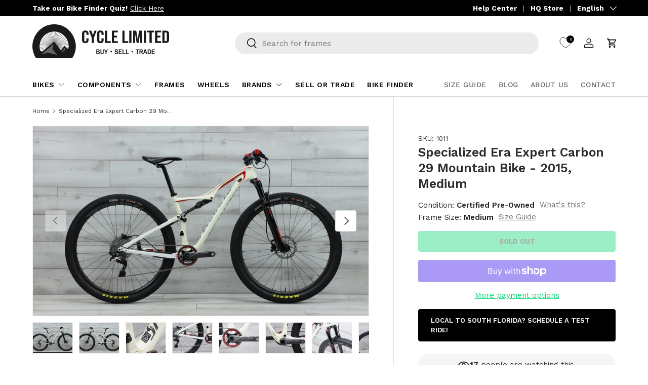

--- FILE ---
content_type: text/html; charset=utf-8
request_url: https://cyclelimited.com/products/2015-specialized-era-expert-carbon-29-mountain-bike-medium
body_size: 92025
content:
<!doctype html>
<html class="no-js" lang="en" dir="ltr">
<head>

  	<link rel="canonical" href="https://cyclelimited.com/products/2015-specialized-era-expert-carbon-29-mountain-bike-medium"/ > 

<!-- TrustBox script -->
<script type="text/javascript" src="//widget.trustpilot.com/bootstrap/v5/tp.widget.bootstrap.min.js" async></script>
<!-- End TrustBox script -->
<script defer src="https://cdn.jsdelivr.net/gh/cycle-limited/ecommerce-js/utm-tr.js"></script><meta charset="utf-8">
<meta name="viewport" content="width=device-width,initial-scale=1">
<title>Specialized Era Expert Carbon 29 Mountain Bike - 2015, Medium &ndash; Cycle Limited</title><link rel="canonical" href="https://cyclelimited.com/products/2015-specialized-era-expert-carbon-29-mountain-bike-medium"><link rel="icon" href="//cyclelimited.com/cdn/shop/files/cyclefaviconfinal.png?crop=center&height=48&v=1698770521&width=48" type="image/png">
  <link rel="apple-touch-icon" href="//cyclelimited.com/cdn/shop/files/cyclefaviconfinal.png?crop=center&height=180&v=1698770521&width=180"><meta name="description" content="The 2015 Specialized Era Expert Carbon 29 is ready for XC domination — from World Cup racing to blowing by your friends on after-work rides. This carbon rocket features 100mm of Specialized&#39;s world-renowned, Brain-controlled FSR rear suspension that delivers hardtail-like efficiency on smooth sections and fully-active "><meta property="og:site_name" content="Cycle Limited">
<meta property="og:url" content="https://cyclelimited.com/products/2015-specialized-era-expert-carbon-29-mountain-bike-medium">
<meta property="og:title" content="Specialized Era Expert Carbon 29 Mountain Bike - 2015, Medium">
<meta property="og:type" content="product">
<meta property="og:description" content="The 2015 Specialized Era Expert Carbon 29 is ready for XC domination — from World Cup racing to blowing by your friends on after-work rides. This carbon rocket features 100mm of Specialized&#39;s world-renowned, Brain-controlled FSR rear suspension that delivers hardtail-like efficiency on smooth sections and fully-active "><meta property="og:image" content="http://cyclelimited.com/cdn/shop/files/CL__1247-scaled.jpg?crop=center&height=1200&v=1694816215&width=1200">
  <meta property="og:image:secure_url" content="https://cyclelimited.com/cdn/shop/files/CL__1247-scaled.jpg?crop=center&height=1200&v=1694816215&width=1200">
  <meta property="og:image:width" content="2560">
  <meta property="og:image:height" content="1441"><meta property="og:price:amount" content="1,699.99">
  <meta property="og:price:currency" content="USD"><meta name="twitter:card" content="summary_large_image">
<meta name="twitter:title" content="Specialized Era Expert Carbon 29 Mountain Bike - 2015, Medium">
<meta name="twitter:description" content="The 2015 Specialized Era Expert Carbon 29 is ready for XC domination — from World Cup racing to blowing by your friends on after-work rides. This carbon rocket features 100mm of Specialized&#39;s world-renowned, Brain-controlled FSR rear suspension that delivers hardtail-like efficiency on smooth sections and fully-active ">
<style data-shopify>
@font-face {
  font-family: "Work Sans";
  font-weight: 400;
  font-style: normal;
  font-display: swap;
  src: url("//cyclelimited.com/cdn/fonts/work_sans/worksans_n4.b7973b3d07d0ace13de1b1bea9c45759cdbe12cf.woff2") format("woff2"),
       url("//cyclelimited.com/cdn/fonts/work_sans/worksans_n4.cf5ceb1e6d373a9505e637c1aff0a71d0959556d.woff") format("woff");
}
@font-face {
  font-family: "Work Sans";
  font-weight: 700;
  font-style: normal;
  font-display: swap;
  src: url("//cyclelimited.com/cdn/fonts/work_sans/worksans_n7.e2cf5bd8f2c7e9d30c030f9ea8eafc69f5a92f7b.woff2") format("woff2"),
       url("//cyclelimited.com/cdn/fonts/work_sans/worksans_n7.20f1c80359e7f7b4327b81543e1acb5c32cd03cd.woff") format("woff");
}
@font-face {
  font-family: "Work Sans";
  font-weight: 400;
  font-style: italic;
  font-display: swap;
  src: url("//cyclelimited.com/cdn/fonts/work_sans/worksans_i4.16ff51e3e71fc1d09ff97b9ff9ccacbeeb384ec4.woff2") format("woff2"),
       url("//cyclelimited.com/cdn/fonts/work_sans/worksans_i4.ed4a1418cba5b7f04f79e4d5c8a5f1a6bd34f23b.woff") format("woff");
}
@font-face {
  font-family: "Work Sans";
  font-weight: 700;
  font-style: italic;
  font-display: swap;
  src: url("//cyclelimited.com/cdn/fonts/work_sans/worksans_i7.7cdba6320b03c03dcaa365743a4e0e729fe97e54.woff2") format("woff2"),
       url("//cyclelimited.com/cdn/fonts/work_sans/worksans_i7.42a9f4016982495f4c0b0fb3dc64cf8f2d0c3eaa.woff") format("woff");
}
@font-face {
  font-family: "Work Sans";
  font-weight: 600;
  font-style: normal;
  font-display: swap;
  src: url("//cyclelimited.com/cdn/fonts/work_sans/worksans_n6.75811c3bd5161ea6e3ceb2d48ca889388f9bd5fe.woff2") format("woff2"),
       url("//cyclelimited.com/cdn/fonts/work_sans/worksans_n6.defcf26f28f3fa3df4555714d3f2e0f1217d7772.woff") format("woff");
}
@font-face {
  font-family: "Work Sans";
  font-weight: 500;
  font-style: normal;
  font-display: swap;
  src: url("//cyclelimited.com/cdn/fonts/work_sans/worksans_n5.42fc03d7028ac0f31a2ddf10d4a2904a7483a1c4.woff2") format("woff2"),
       url("//cyclelimited.com/cdn/fonts/work_sans/worksans_n5.1f79bf93aa21696aa0428c88e39fb9f946295341.woff") format("woff");
}
:root {
      --bg-color: 255 255 255 / 1.0;
      --bg-color-og: 255 255 255 / 1.0;
      --heading-color: 42 43 42;
      --text-color: 42 43 42;
      --text-color-og: 42 43 42;
      --scrollbar-color: 42 43 42;
      --link-color: 6 212 110;
      --link-color-og: 6 212 110;
      --star-color: 6 212 110;--swatch-border-color-default: 212 213 212;
        --swatch-border-color-active: 149 149 149;
        --swatch-card-size: 24px;
        --swatch-variant-picker-size: 54px;--color-scheme-1-bg: 22 22 22 / 1.0;
      --color-scheme-1-grad: ;
      --color-scheme-1-heading: 255 255 255;
      --color-scheme-1-text: 236 236 236;
      --color-scheme-1-btn-bg: 6 212 110;
      --color-scheme-1-btn-text: 0 0 0;
      --color-scheme-1-btn-bg-hover: 5 195 102;--color-scheme-2-bg: 232 246 234 / 1.0;
      --color-scheme-2-grad: ;
      --color-scheme-2-heading: 255 255 255;
      --color-scheme-2-text: 255 255 255;
      --color-scheme-2-btn-bg: 6 212 110;
      --color-scheme-2-btn-text: 0 0 0;
      --color-scheme-2-btn-bg-hover: 5 195 102;--color-scheme-3-bg: 28 36 32 / 1.0;
      --color-scheme-3-grad: ;
      --color-scheme-3-heading: 255 255 255;
      --color-scheme-3-text: 230 230 230;
      --color-scheme-3-btn-bg: 6 212 110;
      --color-scheme-3-btn-text: 28 36 32;
      --color-scheme-3-btn-bg-hover: 10 201 106;

      --drawer-bg-color: 255 255 255 / 1.0;
      --drawer-text-color: 42 43 42;

      --panel-bg-color: 244 244 244 / 1.0;
      --panel-heading-color: 42 43 42;
      --panel-text-color: 42 43 42;

      --in-stock-text-color: 44 126 63;
      --low-stock-text-color: 210 134 26;
      --very-low-stock-text-color: 180 12 28;
      --no-stock-text-color: 119 119 119;

      --error-bg-color: 252 237 238;
      --error-text-color: 180 12 28;
      --success-bg-color: 232 246 234;
      --success-text-color: 44 126 63;
      --info-bg-color: 228 237 250;
      --info-text-color: 26 102 210;

      --heading-font-family: "Work Sans", sans-serif;
      --heading-font-style: normal;
      --heading-font-weight: 600;
      --heading-scale-start: 6;

      --navigation-font-family: "Work Sans", sans-serif;
      --navigation-font-style: normal;
      --navigation-font-weight: 500;
      --heading-text-transform: uppercase;
--subheading-text-transform: none;
      --body-font-family: "Work Sans", sans-serif;
      --body-font-style: normal;
      --body-font-weight: 400;
      --body-font-size: 15;

      --section-gap: 48;
      --heading-gap: calc(8 * var(--space-unit));--grid-column-gap: 15px;--btn-bg-color: 42 43 42;
      --btn-bg-hover-color: 82 83 82;
      --btn-text-color: 255 255 255;
      --btn-bg-color-og: 42 43 42;
      --btn-text-color-og: 255 255 255;
      --btn-alt-bg-color: 255 255 255;
      --btn-alt-bg-alpha: 1.0;
      --btn-alt-text-color: 42 43 42;
      --btn-border-width: 2px;
      --btn-padding-y: 12px;

      
      --btn-border-radius: 4px;
      

      --btn-lg-border-radius: 50%;
      --btn-icon-border-radius: 50%;
      --input-with-btn-inner-radius: var(--btn-border-radius);
      --btn-text-transform: uppercase;

      --input-bg-color: 255 255 255 / 1.0;
      --input-text-color: 42 43 42;
      --input-border-width: 2px;
      --input-border-radius: 2px;
      --textarea-border-radius: 2px;
      --input-border-radius: 4px;
      --input-bg-color-diff-3: #f7f7f7;
      --input-bg-color-diff-6: #f0f0f0;

      --modal-border-radius: 12px;
      --modal-overlay-color: 0 0 0;
      --modal-overlay-opacity: 0.4;
      --drawer-border-radius: 12px;
      --overlay-border-radius: 0px;--custom-label-bg-color: 13 44 84;
      --custom-label-text-color: 255 255 255;--sale-label-bg-color: 170 17 85;
      --sale-label-text-color: 255 255 255;--sold-out-label-bg-color: 42 43 42;
      --sold-out-label-text-color: 255 255 255;--new-label-bg-color: 127 184 0;
      --new-label-text-color: 255 255 255;--preorder-label-bg-color: 0 166 237;
      --preorder-label-text-color: 255 255 255;

      --page-width: 1620px;
      --gutter-sm: 20px;
      --gutter-md: 32px;
      --gutter-lg: 64px;

      --payment-terms-bg-color: #ffffff;

      --coll-card-bg-color: #F9F9F9;
      --coll-card-border-color: #f2f2f2;--card-bg-color: #ffffff;
      --card-text-color: 38 38 43;
      --card-border-color: #f2f2f2;--blend-bg-color: #f4f4f4;
        
          --aos-animate-duration: 0.6s;
        

        
          --aos-min-width: 600;
        
      

      --reading-width: 48em;
    }

    @media (max-width: 769px) {
      :root {
        --reading-width: 36em;
      }
    }
  </style><link rel="stylesheet" href="//cyclelimited.com/cdn/shop/t/55/assets/main.css?v=63159563137605816981766508684">
  <link rel="stylesheet" href="//cyclelimited.com/cdn/shop/t/55/assets/custom.css?v=118581807743048551821766932125">
  <link rel="stylesheet" href="//cyclelimited.com/cdn/shop/t/55/assets/custom-responsive.css?v=11798570712389257241766932005">
  <script src="//cyclelimited.com/cdn/shop/t/55/assets/main.js?v=55248961337794439511766508684" defer="defer"></script><link rel="preload" href="//cyclelimited.com/cdn/fonts/work_sans/worksans_n4.b7973b3d07d0ace13de1b1bea9c45759cdbe12cf.woff2" as="font" type="font/woff2" crossorigin fetchpriority="high"><link rel="preload" href="//cyclelimited.com/cdn/fonts/work_sans/worksans_n6.75811c3bd5161ea6e3ceb2d48ca889388f9bd5fe.woff2" as="font" type="font/woff2" crossorigin fetchpriority="high"><script>window.performance && window.performance.mark && window.performance.mark('shopify.content_for_header.start');</script><meta name="facebook-domain-verification" content="18z095tmst8q4yyfxm87phah6fl0tv">
<meta name="google-site-verification" content="FaPcV5mgCRy6meZPSq-uzXdYxZea0dig6y0FPCwthsw">
<meta id="shopify-digital-wallet" name="shopify-digital-wallet" content="/82224906557/digital_wallets/dialog">
<meta name="shopify-checkout-api-token" content="c584241f833f5982bc95557c617deb98">
<meta id="in-context-paypal-metadata" data-shop-id="82224906557" data-venmo-supported="false" data-environment="production" data-locale="en_US" data-paypal-v4="true" data-currency="USD">
<link rel="alternate" hreflang="x-default" href="https://cyclelimited.com/products/2015-specialized-era-expert-carbon-29-mountain-bike-medium">
<link rel="alternate" hreflang="en-US" href="https://cyclelimited.com/products/2015-specialized-era-expert-carbon-29-mountain-bike-medium">
<link rel="alternate" hreflang="es-US" href="https://cyclelimited.com/es/products/2015-specialized-era-expert-carbon-29-mountain-bike-medium">
<link rel="alternate" hreflang="fr-US" href="https://cyclelimited.com/fr/products/2015-specialized-era-expert-carbon-29-mountain-bike-medium">
<link rel="alternate" type="application/json+oembed" href="https://cyclelimited.com/products/2015-specialized-era-expert-carbon-29-mountain-bike-medium.oembed">
<script async="async" src="/checkouts/internal/preloads.js?locale=en-US"></script>
<link rel="preconnect" href="https://shop.app" crossorigin="anonymous">
<script async="async" src="https://shop.app/checkouts/internal/preloads.js?locale=en-US&shop_id=82224906557" crossorigin="anonymous"></script>
<script id="apple-pay-shop-capabilities" type="application/json">{"shopId":82224906557,"countryCode":"US","currencyCode":"USD","merchantCapabilities":["supports3DS"],"merchantId":"gid:\/\/shopify\/Shop\/82224906557","merchantName":"Cycle Limited","requiredBillingContactFields":["postalAddress","email","phone"],"requiredShippingContactFields":["postalAddress","email","phone"],"shippingType":"shipping","supportedNetworks":["visa","masterCard","amex","discover","elo","jcb"],"total":{"type":"pending","label":"Cycle Limited","amount":"1.00"},"shopifyPaymentsEnabled":true,"supportsSubscriptions":true}</script>
<script id="shopify-features" type="application/json">{"accessToken":"c584241f833f5982bc95557c617deb98","betas":["rich-media-storefront-analytics"],"domain":"cyclelimited.com","predictiveSearch":true,"shopId":82224906557,"locale":"en"}</script>
<script>var Shopify = Shopify || {};
Shopify.shop = "20c49b-2.myshopify.com";
Shopify.locale = "en";
Shopify.currency = {"active":"USD","rate":"1.0"};
Shopify.country = "US";
Shopify.theme = {"name":"12\/28\/25 (Remove holiday sale media)","id":184211308916,"schema_name":"Enterprise","schema_version":"1.2.1","theme_store_id":1657,"role":"main"};
Shopify.theme.handle = "null";
Shopify.theme.style = {"id":null,"handle":null};
Shopify.cdnHost = "cyclelimited.com/cdn";
Shopify.routes = Shopify.routes || {};
Shopify.routes.root = "/";</script>
<script type="module">!function(o){(o.Shopify=o.Shopify||{}).modules=!0}(window);</script>
<script>!function(o){function n(){var o=[];function n(){o.push(Array.prototype.slice.apply(arguments))}return n.q=o,n}var t=o.Shopify=o.Shopify||{};t.loadFeatures=n(),t.autoloadFeatures=n()}(window);</script>
<script>
  window.ShopifyPay = window.ShopifyPay || {};
  window.ShopifyPay.apiHost = "shop.app\/pay";
  window.ShopifyPay.redirectState = null;
</script>
<script id="shop-js-analytics" type="application/json">{"pageType":"product"}</script>
<script defer="defer" async type="module" src="//cyclelimited.com/cdn/shopifycloud/shop-js/modules/v2/client.init-shop-cart-sync_BdyHc3Nr.en.esm.js"></script>
<script defer="defer" async type="module" src="//cyclelimited.com/cdn/shopifycloud/shop-js/modules/v2/chunk.common_Daul8nwZ.esm.js"></script>
<script type="module">
  await import("//cyclelimited.com/cdn/shopifycloud/shop-js/modules/v2/client.init-shop-cart-sync_BdyHc3Nr.en.esm.js");
await import("//cyclelimited.com/cdn/shopifycloud/shop-js/modules/v2/chunk.common_Daul8nwZ.esm.js");

  window.Shopify.SignInWithShop?.initShopCartSync?.({"fedCMEnabled":true,"windoidEnabled":true});

</script>
<script defer="defer" async type="module" src="//cyclelimited.com/cdn/shopifycloud/shop-js/modules/v2/client.payment-terms_MV4M3zvL.en.esm.js"></script>
<script defer="defer" async type="module" src="//cyclelimited.com/cdn/shopifycloud/shop-js/modules/v2/chunk.common_Daul8nwZ.esm.js"></script>
<script defer="defer" async type="module" src="//cyclelimited.com/cdn/shopifycloud/shop-js/modules/v2/chunk.modal_CQq8HTM6.esm.js"></script>
<script type="module">
  await import("//cyclelimited.com/cdn/shopifycloud/shop-js/modules/v2/client.payment-terms_MV4M3zvL.en.esm.js");
await import("//cyclelimited.com/cdn/shopifycloud/shop-js/modules/v2/chunk.common_Daul8nwZ.esm.js");
await import("//cyclelimited.com/cdn/shopifycloud/shop-js/modules/v2/chunk.modal_CQq8HTM6.esm.js");

  
</script>
<script>
  window.Shopify = window.Shopify || {};
  if (!window.Shopify.featureAssets) window.Shopify.featureAssets = {};
  window.Shopify.featureAssets['shop-js'] = {"shop-cart-sync":["modules/v2/client.shop-cart-sync_QYOiDySF.en.esm.js","modules/v2/chunk.common_Daul8nwZ.esm.js"],"init-fed-cm":["modules/v2/client.init-fed-cm_DchLp9rc.en.esm.js","modules/v2/chunk.common_Daul8nwZ.esm.js"],"shop-button":["modules/v2/client.shop-button_OV7bAJc5.en.esm.js","modules/v2/chunk.common_Daul8nwZ.esm.js"],"init-windoid":["modules/v2/client.init-windoid_DwxFKQ8e.en.esm.js","modules/v2/chunk.common_Daul8nwZ.esm.js"],"shop-cash-offers":["modules/v2/client.shop-cash-offers_DWtL6Bq3.en.esm.js","modules/v2/chunk.common_Daul8nwZ.esm.js","modules/v2/chunk.modal_CQq8HTM6.esm.js"],"shop-toast-manager":["modules/v2/client.shop-toast-manager_CX9r1SjA.en.esm.js","modules/v2/chunk.common_Daul8nwZ.esm.js"],"init-shop-email-lookup-coordinator":["modules/v2/client.init-shop-email-lookup-coordinator_UhKnw74l.en.esm.js","modules/v2/chunk.common_Daul8nwZ.esm.js"],"pay-button":["modules/v2/client.pay-button_DzxNnLDY.en.esm.js","modules/v2/chunk.common_Daul8nwZ.esm.js"],"avatar":["modules/v2/client.avatar_BTnouDA3.en.esm.js"],"init-shop-cart-sync":["modules/v2/client.init-shop-cart-sync_BdyHc3Nr.en.esm.js","modules/v2/chunk.common_Daul8nwZ.esm.js"],"shop-login-button":["modules/v2/client.shop-login-button_D8B466_1.en.esm.js","modules/v2/chunk.common_Daul8nwZ.esm.js","modules/v2/chunk.modal_CQq8HTM6.esm.js"],"init-customer-accounts-sign-up":["modules/v2/client.init-customer-accounts-sign-up_C8fpPm4i.en.esm.js","modules/v2/client.shop-login-button_D8B466_1.en.esm.js","modules/v2/chunk.common_Daul8nwZ.esm.js","modules/v2/chunk.modal_CQq8HTM6.esm.js"],"init-shop-for-new-customer-accounts":["modules/v2/client.init-shop-for-new-customer-accounts_CVTO0Ztu.en.esm.js","modules/v2/client.shop-login-button_D8B466_1.en.esm.js","modules/v2/chunk.common_Daul8nwZ.esm.js","modules/v2/chunk.modal_CQq8HTM6.esm.js"],"init-customer-accounts":["modules/v2/client.init-customer-accounts_dRgKMfrE.en.esm.js","modules/v2/client.shop-login-button_D8B466_1.en.esm.js","modules/v2/chunk.common_Daul8nwZ.esm.js","modules/v2/chunk.modal_CQq8HTM6.esm.js"],"shop-follow-button":["modules/v2/client.shop-follow-button_CkZpjEct.en.esm.js","modules/v2/chunk.common_Daul8nwZ.esm.js","modules/v2/chunk.modal_CQq8HTM6.esm.js"],"lead-capture":["modules/v2/client.lead-capture_BntHBhfp.en.esm.js","modules/v2/chunk.common_Daul8nwZ.esm.js","modules/v2/chunk.modal_CQq8HTM6.esm.js"],"checkout-modal":["modules/v2/client.checkout-modal_CfxcYbTm.en.esm.js","modules/v2/chunk.common_Daul8nwZ.esm.js","modules/v2/chunk.modal_CQq8HTM6.esm.js"],"shop-login":["modules/v2/client.shop-login_Da4GZ2H6.en.esm.js","modules/v2/chunk.common_Daul8nwZ.esm.js","modules/v2/chunk.modal_CQq8HTM6.esm.js"],"payment-terms":["modules/v2/client.payment-terms_MV4M3zvL.en.esm.js","modules/v2/chunk.common_Daul8nwZ.esm.js","modules/v2/chunk.modal_CQq8HTM6.esm.js"]};
</script>
<script>(function() {
  var isLoaded = false;
  function asyncLoad() {
    if (isLoaded) return;
    isLoaded = true;
    var urls = ["https:\/\/ecommplugins-scripts.trustpilot.com\/v2.1\/js\/header.min.js?settings=eyJrZXkiOiJ1UDZETHdteTZNWmJMR0hvIiwicyI6InNrdSJ9\u0026v=2.5\u0026shop=20c49b-2.myshopify.com","https:\/\/ecommplugins-trustboxsettings.trustpilot.com\/20c49b-2.myshopify.com.js?settings=1744826985612\u0026shop=20c49b-2.myshopify.com","https:\/\/widget.trustpilot.com\/bootstrap\/v5\/tp.widget.sync.bootstrap.min.js?shop=20c49b-2.myshopify.com","https:\/\/static.returngo.ai\/master.returngo.ai\/returngo.min.js?shop=20c49b-2.myshopify.com","https:\/\/ecommplugins-scripts.trustpilot.com\/v2.1\/js\/success.min.js?settings=eyJrZXkiOiJ1UDZETHdteTZNWmJMR0hvIiwicyI6InNrdSIsInQiOlsib3JkZXJzL2Z1bGZpbGxlZCJdLCJ2IjoiIiwiYSI6IiJ9\u0026shop=20c49b-2.myshopify.com"];
    for (var i = 0; i < urls.length; i++) {
      var s = document.createElement('script');
      s.type = 'text/javascript';
      s.async = true;
      s.src = urls[i];
      var x = document.getElementsByTagName('script')[0];
      x.parentNode.insertBefore(s, x);
    }
  };
  if(window.attachEvent) {
    window.attachEvent('onload', asyncLoad);
  } else {
    window.addEventListener('load', asyncLoad, false);
  }
})();</script>
<script id="__st">var __st={"a":82224906557,"offset":-18000,"reqid":"48944cdb-bf1a-4de1-a58c-bb4424f76d18-1768947441","pageurl":"cyclelimited.com\/products\/2015-specialized-era-expert-carbon-29-mountain-bike-medium","u":"0f29ab0c62e2","p":"product","rtyp":"product","rid":8692323483965};</script>
<script>window.ShopifyPaypalV4VisibilityTracking = true;</script>
<script id="captcha-bootstrap">!function(){'use strict';const t='contact',e='account',n='new_comment',o=[[t,t],['blogs',n],['comments',n],[t,'customer']],c=[[e,'customer_login'],[e,'guest_login'],[e,'recover_customer_password'],[e,'create_customer']],r=t=>t.map((([t,e])=>`form[action*='/${t}']:not([data-nocaptcha='true']) input[name='form_type'][value='${e}']`)).join(','),a=t=>()=>t?[...document.querySelectorAll(t)].map((t=>t.form)):[];function s(){const t=[...o],e=r(t);return a(e)}const i='password',u='form_key',d=['recaptcha-v3-token','g-recaptcha-response','h-captcha-response',i],f=()=>{try{return window.sessionStorage}catch{return}},m='__shopify_v',_=t=>t.elements[u];function p(t,e,n=!1){try{const o=window.sessionStorage,c=JSON.parse(o.getItem(e)),{data:r}=function(t){const{data:e,action:n}=t;return t[m]||n?{data:e,action:n}:{data:t,action:n}}(c);for(const[e,n]of Object.entries(r))t.elements[e]&&(t.elements[e].value=n);n&&o.removeItem(e)}catch(o){console.error('form repopulation failed',{error:o})}}const l='form_type',E='cptcha';function T(t){t.dataset[E]=!0}const w=window,h=w.document,L='Shopify',v='ce_forms',y='captcha';let A=!1;((t,e)=>{const n=(g='f06e6c50-85a8-45c8-87d0-21a2b65856fe',I='https://cdn.shopify.com/shopifycloud/storefront-forms-hcaptcha/ce_storefront_forms_captcha_hcaptcha.v1.5.2.iife.js',D={infoText:'Protected by hCaptcha',privacyText:'Privacy',termsText:'Terms'},(t,e,n)=>{const o=w[L][v],c=o.bindForm;if(c)return c(t,g,e,D).then(n);var r;o.q.push([[t,g,e,D],n]),r=I,A||(h.body.append(Object.assign(h.createElement('script'),{id:'captcha-provider',async:!0,src:r})),A=!0)});var g,I,D;w[L]=w[L]||{},w[L][v]=w[L][v]||{},w[L][v].q=[],w[L][y]=w[L][y]||{},w[L][y].protect=function(t,e){n(t,void 0,e),T(t)},Object.freeze(w[L][y]),function(t,e,n,w,h,L){const[v,y,A,g]=function(t,e,n){const i=e?o:[],u=t?c:[],d=[...i,...u],f=r(d),m=r(i),_=r(d.filter((([t,e])=>n.includes(e))));return[a(f),a(m),a(_),s()]}(w,h,L),I=t=>{const e=t.target;return e instanceof HTMLFormElement?e:e&&e.form},D=t=>v().includes(t);t.addEventListener('submit',(t=>{const e=I(t);if(!e)return;const n=D(e)&&!e.dataset.hcaptchaBound&&!e.dataset.recaptchaBound,o=_(e),c=g().includes(e)&&(!o||!o.value);(n||c)&&t.preventDefault(),c&&!n&&(function(t){try{if(!f())return;!function(t){const e=f();if(!e)return;const n=_(t);if(!n)return;const o=n.value;o&&e.removeItem(o)}(t);const e=Array.from(Array(32),(()=>Math.random().toString(36)[2])).join('');!function(t,e){_(t)||t.append(Object.assign(document.createElement('input'),{type:'hidden',name:u})),t.elements[u].value=e}(t,e),function(t,e){const n=f();if(!n)return;const o=[...t.querySelectorAll(`input[type='${i}']`)].map((({name:t})=>t)),c=[...d,...o],r={};for(const[a,s]of new FormData(t).entries())c.includes(a)||(r[a]=s);n.setItem(e,JSON.stringify({[m]:1,action:t.action,data:r}))}(t,e)}catch(e){console.error('failed to persist form',e)}}(e),e.submit())}));const S=(t,e)=>{t&&!t.dataset[E]&&(n(t,e.some((e=>e===t))),T(t))};for(const o of['focusin','change'])t.addEventListener(o,(t=>{const e=I(t);D(e)&&S(e,y())}));const B=e.get('form_key'),M=e.get(l),P=B&&M;t.addEventListener('DOMContentLoaded',(()=>{const t=y();if(P)for(const e of t)e.elements[l].value===M&&p(e,B);[...new Set([...A(),...v().filter((t=>'true'===t.dataset.shopifyCaptcha))])].forEach((e=>S(e,t)))}))}(h,new URLSearchParams(w.location.search),n,t,e,['guest_login'])})(!0,!0)}();</script>
<script integrity="sha256-4kQ18oKyAcykRKYeNunJcIwy7WH5gtpwJnB7kiuLZ1E=" data-source-attribution="shopify.loadfeatures" defer="defer" src="//cyclelimited.com/cdn/shopifycloud/storefront/assets/storefront/load_feature-a0a9edcb.js" crossorigin="anonymous"></script>
<script crossorigin="anonymous" defer="defer" src="//cyclelimited.com/cdn/shopifycloud/storefront/assets/shopify_pay/storefront-65b4c6d7.js?v=20250812"></script>
<script data-source-attribution="shopify.dynamic_checkout.dynamic.init">var Shopify=Shopify||{};Shopify.PaymentButton=Shopify.PaymentButton||{isStorefrontPortableWallets:!0,init:function(){window.Shopify.PaymentButton.init=function(){};var t=document.createElement("script");t.src="https://cyclelimited.com/cdn/shopifycloud/portable-wallets/latest/portable-wallets.en.js",t.type="module",document.head.appendChild(t)}};
</script>
<script data-source-attribution="shopify.dynamic_checkout.buyer_consent">
  function portableWalletsHideBuyerConsent(e){var t=document.getElementById("shopify-buyer-consent"),n=document.getElementById("shopify-subscription-policy-button");t&&n&&(t.classList.add("hidden"),t.setAttribute("aria-hidden","true"),n.removeEventListener("click",e))}function portableWalletsShowBuyerConsent(e){var t=document.getElementById("shopify-buyer-consent"),n=document.getElementById("shopify-subscription-policy-button");t&&n&&(t.classList.remove("hidden"),t.removeAttribute("aria-hidden"),n.addEventListener("click",e))}window.Shopify?.PaymentButton&&(window.Shopify.PaymentButton.hideBuyerConsent=portableWalletsHideBuyerConsent,window.Shopify.PaymentButton.showBuyerConsent=portableWalletsShowBuyerConsent);
</script>
<script>
  function portableWalletsCleanup(e){e&&e.src&&console.error("Failed to load portable wallets script "+e.src);var t=document.querySelectorAll("shopify-accelerated-checkout .shopify-payment-button__skeleton, shopify-accelerated-checkout-cart .wallet-cart-button__skeleton"),e=document.getElementById("shopify-buyer-consent");for(let e=0;e<t.length;e++)t[e].remove();e&&e.remove()}function portableWalletsNotLoadedAsModule(e){e instanceof ErrorEvent&&"string"==typeof e.message&&e.message.includes("import.meta")&&"string"==typeof e.filename&&e.filename.includes("portable-wallets")&&(window.removeEventListener("error",portableWalletsNotLoadedAsModule),window.Shopify.PaymentButton.failedToLoad=e,"loading"===document.readyState?document.addEventListener("DOMContentLoaded",window.Shopify.PaymentButton.init):window.Shopify.PaymentButton.init())}window.addEventListener("error",portableWalletsNotLoadedAsModule);
</script>

<script type="module" src="https://cyclelimited.com/cdn/shopifycloud/portable-wallets/latest/portable-wallets.en.js" onError="portableWalletsCleanup(this)" crossorigin="anonymous"></script>
<script nomodule>
  document.addEventListener("DOMContentLoaded", portableWalletsCleanup);
</script>

<link id="shopify-accelerated-checkout-styles" rel="stylesheet" media="screen" href="https://cyclelimited.com/cdn/shopifycloud/portable-wallets/latest/accelerated-checkout-backwards-compat.css" crossorigin="anonymous">
<style id="shopify-accelerated-checkout-cart">
        #shopify-buyer-consent {
  margin-top: 1em;
  display: inline-block;
  width: 100%;
}

#shopify-buyer-consent.hidden {
  display: none;
}

#shopify-subscription-policy-button {
  background: none;
  border: none;
  padding: 0;
  text-decoration: underline;
  font-size: inherit;
  cursor: pointer;
}

#shopify-subscription-policy-button::before {
  box-shadow: none;
}

      </style>
<script id="sections-script" data-sections="header,footer" defer="defer" src="//cyclelimited.com/cdn/shop/t/55/compiled_assets/scripts.js?v=27439"></script>
<script>window.performance && window.performance.mark && window.performance.mark('shopify.content_for_header.end');</script>

    <script src="//cyclelimited.com/cdn/shop/t/55/assets/animate-on-scroll.js?v=15249566486942820451766508684" defer="defer"></script>
    <link rel="stylesheet" href="//cyclelimited.com/cdn/shop/t/55/assets/animate-on-scroll.css?v=116194678796051782541766508684">
  

  <script>document.documentElement.className = document.documentElement.className.replace('no-js', 'js');</script><!-- CC Custom Head Start --><!-- CC Custom Head End --><link rel="stylesheet" href="https://wn8g3y.csb.app/main.css">
  <script defer async src="https://cdn.younet.network/main.js"></script>

<script src="https://cdnjs.cloudflare.com/ajax/libs/clipboard.js/2.0.11/clipboard.min.js" integrity="sha512-7O5pXpc0oCRrxk8RUfDYFgn0nO1t+jLuIOQdOMRp4APB7uZ4vSjspzp5y6YDtDs4VzUSTbWzBFZ/LKJhnyFOKw==" crossorigin="anonymous" referrerpolicy="no-referrer"></script>

<!-- Google Tag Manager -->
<script>(function(w,d,s,l,i){w[l]=w[l]||[];w[l].push({'gtm.start':
new Date().getTime(),event:'gtm.js'});var f=d.getElementsByTagName(s)[0],
j=d.createElement(s),dl=l!='dataLayer'?'&l='+l:'';j.async=true;j.src=
'https://www.googletagmanager.com/gtm.js?id='+i+dl;f.parentNode.insertBefore(j,f);
})(window,document,'script','dataLayer','GTM-P9RWS8D5');</script>
<!-- End Google Tag Manager -->  
  
<!-- Incubeta Google tag (gtag.js) -->
<script async src="https://www.googletagmanager.com/gtag/js?id=AW-335031459"></script>
<script>
  window.dataLayer = window.dataLayer || [];
  function gtag(){dataLayer.push(arguments);}
  gtag('js', new Date());

  gtag('config', 'AW-335031459');
</script>
  
<!-- Bing tag  -->
<script>
  (function(w,d,t,r,u)
  {
    var f,n,i;
    w[u]=w[u]||[],f=function()
    {
      var o={ti:"343186666", enableAutoSpaTracking: true};
      o.q=w[u],w[u]=new UET(o),w[u].push("pageLoad")
    },
    n=d.createElement(t),n.src=r,n.async=1,n.onload=n.onreadystatechange=function()
    {
      var s=this.readyState;
      s&&s!=="loaded"&&s!=="complete"||(f(),n.onload=n.onreadystatechange=null)
    },
    i=d.getElementsByTagName(t)[0],i.parentNode.insertBefore(n,i)
  })
  (window,document,"script","//bat.bing.com/bat.js","uetq");
</script>


  <script>
  window.uetq = window.uetq || [];
  window.uetq.push("event", "PRODUCT_PURCHASE", {"ecomm_prodid":"8692323483965","ecomm_pagetype":"PURCHASE","revenue_value":169999,"currency":"USD"});
  </script>


  
<!-- BEGIN app block: shopify://apps/se-wishlist-engine/blocks/app-embed/8f7c0857-8e71-463d-a168-8e133094753b --><link rel="preload" href="https://cdn.shopify.com/extensions/019bdabd-6cb4-76dd-b102-0fca94c8df62/wishlist-engine-226/assets/wishlist-engine.css" as="style" onload="this.onload=null;this.rel='stylesheet'">
<noscript><link rel="stylesheet" href="https://cdn.shopify.com/extensions/019bdabd-6cb4-76dd-b102-0fca94c8df62/wishlist-engine-226/assets/wishlist-engine.css"></noscript>

<meta name="wishlist_shop_current_currency" content="${{amount}}" id="wishlist_shop_current_currency"/>
<script data-id="Ad05seVZTT0FSY1FTM__14198427981142892921" type="application/javascript">
  var  customHeartIcon='';
  var  customHeartFillIcon='';
</script>

 
<script src="https://cdn.shopify.com/extensions/019bdabd-6cb4-76dd-b102-0fca94c8df62/wishlist-engine-226/assets/wishlist-engine-app.js" defer></script>

<!-- END app block --><!-- BEGIN app block: shopify://apps/blockify-fraud-filter/blocks/app_embed/2e3e0ba5-0e70-447a-9ec5-3bf76b5ef12e --> 
 
 
    <script>
        window.blockifyShopIdentifier = "20c49b-2.myshopify.com";
        window.ipBlockerMetafields = "{\"showOverlayByPass\":false,\"disableSpyExtensions\":false,\"blockUnknownBots\":false,\"activeApp\":true,\"blockByMetafield\":true,\"visitorAnalytic\":true,\"showWatermark\":true,\"token\":\"eyJhbGciOiJIUzI1NiIsInR5cCI6IkpXVCJ9.eyJpZGVudGlmaWVySWQiOiIyMGM0OWItMi5teXNob3BpZnkuY29tIiwiaWF0IjoxNzE3MTA3MjAyfQ.r_W2MK28pYcrErK4emdi7j7SMeY0uULUdwMonsNt5LE\"}";
        window.blockifyRules = "{\"whitelist\":[],\"blacklist\":[{\"id\":109193,\"type\":\"1\",\"ipAddress\":\"23.227.38.32\",\"criteria\":\"1\",\"priority\":\"1\"}]}";
        window.ipblockerBlockTemplate = "{\"customCss\":\"#blockify---container{--bg-blockify: #fff;position:relative}#blockify---container::after{content:'';position:absolute;inset:0;background-repeat:no-repeat !important;background-size:cover !important;background:var(--bg-blockify);z-index:0}#blockify---container #blockify---container__inner{display:flex;flex-direction:column;align-items:center;position:relative;z-index:1}#blockify---container #blockify---container__inner #blockify-block-content{display:flex;flex-direction:column;align-items:center;text-align:center}#blockify---container #blockify---container__inner #blockify-block-content #blockify-block-superTitle{display:none !important}#blockify---container #blockify---container__inner #blockify-block-content #blockify-block-title{font-size:313%;font-weight:bold;margin-top:1em}@media only screen and (min-width: 768px) and (max-width: 1199px){#blockify---container #blockify---container__inner #blockify-block-content #blockify-block-title{font-size:188%}}@media only screen and (max-width: 767px){#blockify---container #blockify---container__inner #blockify-block-content #blockify-block-title{font-size:107%}}#blockify---container #blockify---container__inner #blockify-block-content #blockify-block-description{font-size:125%;margin:1.5em;line-height:1.5}@media only screen and (min-width: 768px) and (max-width: 1199px){#blockify---container #blockify---container__inner #blockify-block-content #blockify-block-description{font-size:88%}}@media only screen and (max-width: 767px){#blockify---container #blockify---container__inner #blockify-block-content #blockify-block-description{font-size:107%}}#blockify---container #blockify---container__inner #blockify-block-content #blockify-block-description #blockify-block-text-blink{display:none !important}#blockify---container #blockify---container__inner #blockify-logo-block-image{position:relative;width:400px;height:auto;max-height:300px}@media only screen and (max-width: 767px){#blockify---container #blockify---container__inner #blockify-logo-block-image{width:200px}}#blockify---container #blockify---container__inner #blockify-logo-block-image::before{content:'';display:block;padding-bottom:56.2%}#blockify---container #blockify---container__inner #blockify-logo-block-image img{position:absolute;top:0;left:0;width:100%;height:100%;object-fit:contain}\\n\",\"logoImage\":{\"active\":true,\"value\":\"https:\/\/storage.synctrack.io\/megamind-fraud\/assets\/default-thumbnail.png\",\"altText\":\"Red octagonal stop sign with a black hand symbol in the center, indicating a warning or prohibition\"},\"superTitle\":{\"active\":false,\"text\":\"403\",\"color\":\"#899df1\"},\"title\":{\"active\":true,\"text\":\"Access Denied\",\"color\":\"#000\"},\"description\":{\"active\":true,\"text\":\"The site owner may have set restrictions that prevent you from accessing the site. Please contact the site owner for access.\",\"color\":\"#000\"},\"background\":{\"active\":true,\"value\":\"#fff\",\"type\":\"1\",\"colorFrom\":null,\"colorTo\":null}}";

        
            window.blockifyProductCollections = [468563296573];
        
    </script>
<link href="https://cdn.shopify.com/extensions/019bc61e-5a2c-71e1-9b16-ae80802f2aca/blockify-shopify-287/assets/blockify-embed.min.js" as="script" type="text/javascript" rel="preload"><link href="https://cdn.shopify.com/extensions/019bc61e-5a2c-71e1-9b16-ae80802f2aca/blockify-shopify-287/assets/prevent-bypass-script.min.js" as="script" type="text/javascript" rel="preload">
<script type="text/javascript">
    window.blockifyBaseUrl = 'https://fraud.blockifyapp.com/s/api';
    window.blockifyPublicUrl = 'https://fraud.blockifyapp.com/s/api/public';
    window.bucketUrl = 'https://storage.synctrack.io/megamind-fraud';
    window.storefrontApiUrl  = 'https://fraud.blockifyapp.com/p/api';
</script>
<script type="text/javascript">
  window.blockifyChecking = true;
</script>
<script id="blockifyScriptByPass" type="text/javascript" src=https://cdn.shopify.com/extensions/019bc61e-5a2c-71e1-9b16-ae80802f2aca/blockify-shopify-287/assets/prevent-bypass-script.min.js async></script>
<script id="blockifyScriptTag" type="text/javascript" src=https://cdn.shopify.com/extensions/019bc61e-5a2c-71e1-9b16-ae80802f2aca/blockify-shopify-287/assets/blockify-embed.min.js async></script>


<!-- END app block --><!-- BEGIN app block: shopify://apps/klaviyo-email-marketing-sms/blocks/klaviyo-onsite-embed/2632fe16-c075-4321-a88b-50b567f42507 -->












  <script async src="https://static.klaviyo.com/onsite/js/QRuEes/klaviyo.js?company_id=QRuEes"></script>
  <script>!function(){if(!window.klaviyo){window._klOnsite=window._klOnsite||[];try{window.klaviyo=new Proxy({},{get:function(n,i){return"push"===i?function(){var n;(n=window._klOnsite).push.apply(n,arguments)}:function(){for(var n=arguments.length,o=new Array(n),w=0;w<n;w++)o[w]=arguments[w];var t="function"==typeof o[o.length-1]?o.pop():void 0,e=new Promise((function(n){window._klOnsite.push([i].concat(o,[function(i){t&&t(i),n(i)}]))}));return e}}})}catch(n){window.klaviyo=window.klaviyo||[],window.klaviyo.push=function(){var n;(n=window._klOnsite).push.apply(n,arguments)}}}}();</script>

  
    <script id="viewed_product">
      if (item == null) {
        var _learnq = _learnq || [];

        var MetafieldReviews = null
        var MetafieldYotpoRating = null
        var MetafieldYotpoCount = null
        var MetafieldLooxRating = null
        var MetafieldLooxCount = null
        var okendoProduct = null
        var okendoProductReviewCount = null
        var okendoProductReviewAverageValue = null
        try {
          // The following fields are used for Customer Hub recently viewed in order to add reviews.
          // This information is not part of __kla_viewed. Instead, it is part of __kla_viewed_reviewed_items
          MetafieldReviews = {};
          MetafieldYotpoRating = null
          MetafieldYotpoCount = null
          MetafieldLooxRating = null
          MetafieldLooxCount = null

          okendoProduct = null
          // If the okendo metafield is not legacy, it will error, which then requires the new json formatted data
          if (okendoProduct && 'error' in okendoProduct) {
            okendoProduct = null
          }
          okendoProductReviewCount = okendoProduct ? okendoProduct.reviewCount : null
          okendoProductReviewAverageValue = okendoProduct ? okendoProduct.reviewAverageValue : null
        } catch (error) {
          console.error('Error in Klaviyo onsite reviews tracking:', error);
        }

        var item = {
          Name: "Specialized Era Expert Carbon 29  Mountain Bike - 2015, Medium",
          ProductID: 8692323483965,
          Categories: ["Medium Size Bikes For Sale - Road, Gravel \u0026 Mountain Bikes"],
          ImageURL: "https://cyclelimited.com/cdn/shop/files/CL__1247-scaled_grande.jpg?v=1694816215",
          URL: "https://cyclelimited.com/products/2015-specialized-era-expert-carbon-29-mountain-bike-medium",
          Brand: "Specialized",
          Price: "$1,699.99",
          Value: "1,699.99",
          CompareAtPrice: "$6,300.00"
        };
        _learnq.push(['track', 'Viewed Product', item]);
        _learnq.push(['trackViewedItem', {
          Title: item.Name,
          ItemId: item.ProductID,
          Categories: item.Categories,
          ImageUrl: item.ImageURL,
          Url: item.URL,
          Metadata: {
            Brand: item.Brand,
            Price: item.Price,
            Value: item.Value,
            CompareAtPrice: item.CompareAtPrice
          },
          metafields:{
            reviews: MetafieldReviews,
            yotpo:{
              rating: MetafieldYotpoRating,
              count: MetafieldYotpoCount,
            },
            loox:{
              rating: MetafieldLooxRating,
              count: MetafieldLooxCount,
            },
            okendo: {
              rating: okendoProductReviewAverageValue,
              count: okendoProductReviewCount,
            }
          }
        }]);
      }
    </script>
  




  <script>
    window.klaviyoReviewsProductDesignMode = false
  </script>







<!-- END app block --><!-- BEGIN app block: shopify://apps/seowill-redirects/blocks/brokenlink-404/cc7b1996-e567-42d0-8862-356092041863 -->
<script type="text/javascript">
    !function(t){var e={};function r(n){if(e[n])return e[n].exports;var o=e[n]={i:n,l:!1,exports:{}};return t[n].call(o.exports,o,o.exports,r),o.l=!0,o.exports}r.m=t,r.c=e,r.d=function(t,e,n){r.o(t,e)||Object.defineProperty(t,e,{enumerable:!0,get:n})},r.r=function(t){"undefined"!==typeof Symbol&&Symbol.toStringTag&&Object.defineProperty(t,Symbol.toStringTag,{value:"Module"}),Object.defineProperty(t,"__esModule",{value:!0})},r.t=function(t,e){if(1&e&&(t=r(t)),8&e)return t;if(4&e&&"object"===typeof t&&t&&t.__esModule)return t;var n=Object.create(null);if(r.r(n),Object.defineProperty(n,"default",{enumerable:!0,value:t}),2&e&&"string"!=typeof t)for(var o in t)r.d(n,o,function(e){return t[e]}.bind(null,o));return n},r.n=function(t){var e=t&&t.__esModule?function(){return t.default}:function(){return t};return r.d(e,"a",e),e},r.o=function(t,e){return Object.prototype.hasOwnProperty.call(t,e)},r.p="",r(r.s=11)}([function(t,e,r){"use strict";var n=r(2),o=Object.prototype.toString;function i(t){return"[object Array]"===o.call(t)}function a(t){return"undefined"===typeof t}function u(t){return null!==t&&"object"===typeof t}function s(t){return"[object Function]"===o.call(t)}function c(t,e){if(null!==t&&"undefined"!==typeof t)if("object"!==typeof t&&(t=[t]),i(t))for(var r=0,n=t.length;r<n;r++)e.call(null,t[r],r,t);else for(var o in t)Object.prototype.hasOwnProperty.call(t,o)&&e.call(null,t[o],o,t)}t.exports={isArray:i,isArrayBuffer:function(t){return"[object ArrayBuffer]"===o.call(t)},isBuffer:function(t){return null!==t&&!a(t)&&null!==t.constructor&&!a(t.constructor)&&"function"===typeof t.constructor.isBuffer&&t.constructor.isBuffer(t)},isFormData:function(t){return"undefined"!==typeof FormData&&t instanceof FormData},isArrayBufferView:function(t){return"undefined"!==typeof ArrayBuffer&&ArrayBuffer.isView?ArrayBuffer.isView(t):t&&t.buffer&&t.buffer instanceof ArrayBuffer},isString:function(t){return"string"===typeof t},isNumber:function(t){return"number"===typeof t},isObject:u,isUndefined:a,isDate:function(t){return"[object Date]"===o.call(t)},isFile:function(t){return"[object File]"===o.call(t)},isBlob:function(t){return"[object Blob]"===o.call(t)},isFunction:s,isStream:function(t){return u(t)&&s(t.pipe)},isURLSearchParams:function(t){return"undefined"!==typeof URLSearchParams&&t instanceof URLSearchParams},isStandardBrowserEnv:function(){return("undefined"===typeof navigator||"ReactNative"!==navigator.product&&"NativeScript"!==navigator.product&&"NS"!==navigator.product)&&("undefined"!==typeof window&&"undefined"!==typeof document)},forEach:c,merge:function t(){var e={};function r(r,n){"object"===typeof e[n]&&"object"===typeof r?e[n]=t(e[n],r):e[n]=r}for(var n=0,o=arguments.length;n<o;n++)c(arguments[n],r);return e},deepMerge:function t(){var e={};function r(r,n){"object"===typeof e[n]&&"object"===typeof r?e[n]=t(e[n],r):e[n]="object"===typeof r?t({},r):r}for(var n=0,o=arguments.length;n<o;n++)c(arguments[n],r);return e},extend:function(t,e,r){return c(e,(function(e,o){t[o]=r&&"function"===typeof e?n(e,r):e})),t},trim:function(t){return t.replace(/^\s*/,"").replace(/\s*$/,"")}}},function(t,e,r){t.exports=r(12)},function(t,e,r){"use strict";t.exports=function(t,e){return function(){for(var r=new Array(arguments.length),n=0;n<r.length;n++)r[n]=arguments[n];return t.apply(e,r)}}},function(t,e,r){"use strict";var n=r(0);function o(t){return encodeURIComponent(t).replace(/%40/gi,"@").replace(/%3A/gi,":").replace(/%24/g,"$").replace(/%2C/gi,",").replace(/%20/g,"+").replace(/%5B/gi,"[").replace(/%5D/gi,"]")}t.exports=function(t,e,r){if(!e)return t;var i;if(r)i=r(e);else if(n.isURLSearchParams(e))i=e.toString();else{var a=[];n.forEach(e,(function(t,e){null!==t&&"undefined"!==typeof t&&(n.isArray(t)?e+="[]":t=[t],n.forEach(t,(function(t){n.isDate(t)?t=t.toISOString():n.isObject(t)&&(t=JSON.stringify(t)),a.push(o(e)+"="+o(t))})))})),i=a.join("&")}if(i){var u=t.indexOf("#");-1!==u&&(t=t.slice(0,u)),t+=(-1===t.indexOf("?")?"?":"&")+i}return t}},function(t,e,r){"use strict";t.exports=function(t){return!(!t||!t.__CANCEL__)}},function(t,e,r){"use strict";(function(e){var n=r(0),o=r(19),i={"Content-Type":"application/x-www-form-urlencoded"};function a(t,e){!n.isUndefined(t)&&n.isUndefined(t["Content-Type"])&&(t["Content-Type"]=e)}var u={adapter:function(){var t;return("undefined"!==typeof XMLHttpRequest||"undefined"!==typeof e&&"[object process]"===Object.prototype.toString.call(e))&&(t=r(6)),t}(),transformRequest:[function(t,e){return o(e,"Accept"),o(e,"Content-Type"),n.isFormData(t)||n.isArrayBuffer(t)||n.isBuffer(t)||n.isStream(t)||n.isFile(t)||n.isBlob(t)?t:n.isArrayBufferView(t)?t.buffer:n.isURLSearchParams(t)?(a(e,"application/x-www-form-urlencoded;charset=utf-8"),t.toString()):n.isObject(t)?(a(e,"application/json;charset=utf-8"),JSON.stringify(t)):t}],transformResponse:[function(t){if("string"===typeof t)try{t=JSON.parse(t)}catch(e){}return t}],timeout:0,xsrfCookieName:"XSRF-TOKEN",xsrfHeaderName:"X-XSRF-TOKEN",maxContentLength:-1,validateStatus:function(t){return t>=200&&t<300},headers:{common:{Accept:"application/json, text/plain, */*"}}};n.forEach(["delete","get","head"],(function(t){u.headers[t]={}})),n.forEach(["post","put","patch"],(function(t){u.headers[t]=n.merge(i)})),t.exports=u}).call(this,r(18))},function(t,e,r){"use strict";var n=r(0),o=r(20),i=r(3),a=r(22),u=r(25),s=r(26),c=r(7);t.exports=function(t){return new Promise((function(e,f){var l=t.data,p=t.headers;n.isFormData(l)&&delete p["Content-Type"];var h=new XMLHttpRequest;if(t.auth){var d=t.auth.username||"",m=t.auth.password||"";p.Authorization="Basic "+btoa(d+":"+m)}var y=a(t.baseURL,t.url);if(h.open(t.method.toUpperCase(),i(y,t.params,t.paramsSerializer),!0),h.timeout=t.timeout,h.onreadystatechange=function(){if(h&&4===h.readyState&&(0!==h.status||h.responseURL&&0===h.responseURL.indexOf("file:"))){var r="getAllResponseHeaders"in h?u(h.getAllResponseHeaders()):null,n={data:t.responseType&&"text"!==t.responseType?h.response:h.responseText,status:h.status,statusText:h.statusText,headers:r,config:t,request:h};o(e,f,n),h=null}},h.onabort=function(){h&&(f(c("Request aborted",t,"ECONNABORTED",h)),h=null)},h.onerror=function(){f(c("Network Error",t,null,h)),h=null},h.ontimeout=function(){var e="timeout of "+t.timeout+"ms exceeded";t.timeoutErrorMessage&&(e=t.timeoutErrorMessage),f(c(e,t,"ECONNABORTED",h)),h=null},n.isStandardBrowserEnv()){var v=r(27),g=(t.withCredentials||s(y))&&t.xsrfCookieName?v.read(t.xsrfCookieName):void 0;g&&(p[t.xsrfHeaderName]=g)}if("setRequestHeader"in h&&n.forEach(p,(function(t,e){"undefined"===typeof l&&"content-type"===e.toLowerCase()?delete p[e]:h.setRequestHeader(e,t)})),n.isUndefined(t.withCredentials)||(h.withCredentials=!!t.withCredentials),t.responseType)try{h.responseType=t.responseType}catch(w){if("json"!==t.responseType)throw w}"function"===typeof t.onDownloadProgress&&h.addEventListener("progress",t.onDownloadProgress),"function"===typeof t.onUploadProgress&&h.upload&&h.upload.addEventListener("progress",t.onUploadProgress),t.cancelToken&&t.cancelToken.promise.then((function(t){h&&(h.abort(),f(t),h=null)})),void 0===l&&(l=null),h.send(l)}))}},function(t,e,r){"use strict";var n=r(21);t.exports=function(t,e,r,o,i){var a=new Error(t);return n(a,e,r,o,i)}},function(t,e,r){"use strict";var n=r(0);t.exports=function(t,e){e=e||{};var r={},o=["url","method","params","data"],i=["headers","auth","proxy"],a=["baseURL","url","transformRequest","transformResponse","paramsSerializer","timeout","withCredentials","adapter","responseType","xsrfCookieName","xsrfHeaderName","onUploadProgress","onDownloadProgress","maxContentLength","validateStatus","maxRedirects","httpAgent","httpsAgent","cancelToken","socketPath"];n.forEach(o,(function(t){"undefined"!==typeof e[t]&&(r[t]=e[t])})),n.forEach(i,(function(o){n.isObject(e[o])?r[o]=n.deepMerge(t[o],e[o]):"undefined"!==typeof e[o]?r[o]=e[o]:n.isObject(t[o])?r[o]=n.deepMerge(t[o]):"undefined"!==typeof t[o]&&(r[o]=t[o])})),n.forEach(a,(function(n){"undefined"!==typeof e[n]?r[n]=e[n]:"undefined"!==typeof t[n]&&(r[n]=t[n])}));var u=o.concat(i).concat(a),s=Object.keys(e).filter((function(t){return-1===u.indexOf(t)}));return n.forEach(s,(function(n){"undefined"!==typeof e[n]?r[n]=e[n]:"undefined"!==typeof t[n]&&(r[n]=t[n])})),r}},function(t,e,r){"use strict";function n(t){this.message=t}n.prototype.toString=function(){return"Cancel"+(this.message?": "+this.message:"")},n.prototype.__CANCEL__=!0,t.exports=n},function(t,e,r){t.exports=r(13)},function(t,e,r){t.exports=r(30)},function(t,e,r){var n=function(t){"use strict";var e=Object.prototype,r=e.hasOwnProperty,n="function"===typeof Symbol?Symbol:{},o=n.iterator||"@@iterator",i=n.asyncIterator||"@@asyncIterator",a=n.toStringTag||"@@toStringTag";function u(t,e,r){return Object.defineProperty(t,e,{value:r,enumerable:!0,configurable:!0,writable:!0}),t[e]}try{u({},"")}catch(S){u=function(t,e,r){return t[e]=r}}function s(t,e,r,n){var o=e&&e.prototype instanceof l?e:l,i=Object.create(o.prototype),a=new L(n||[]);return i._invoke=function(t,e,r){var n="suspendedStart";return function(o,i){if("executing"===n)throw new Error("Generator is already running");if("completed"===n){if("throw"===o)throw i;return j()}for(r.method=o,r.arg=i;;){var a=r.delegate;if(a){var u=x(a,r);if(u){if(u===f)continue;return u}}if("next"===r.method)r.sent=r._sent=r.arg;else if("throw"===r.method){if("suspendedStart"===n)throw n="completed",r.arg;r.dispatchException(r.arg)}else"return"===r.method&&r.abrupt("return",r.arg);n="executing";var s=c(t,e,r);if("normal"===s.type){if(n=r.done?"completed":"suspendedYield",s.arg===f)continue;return{value:s.arg,done:r.done}}"throw"===s.type&&(n="completed",r.method="throw",r.arg=s.arg)}}}(t,r,a),i}function c(t,e,r){try{return{type:"normal",arg:t.call(e,r)}}catch(S){return{type:"throw",arg:S}}}t.wrap=s;var f={};function l(){}function p(){}function h(){}var d={};d[o]=function(){return this};var m=Object.getPrototypeOf,y=m&&m(m(T([])));y&&y!==e&&r.call(y,o)&&(d=y);var v=h.prototype=l.prototype=Object.create(d);function g(t){["next","throw","return"].forEach((function(e){u(t,e,(function(t){return this._invoke(e,t)}))}))}function w(t,e){var n;this._invoke=function(o,i){function a(){return new e((function(n,a){!function n(o,i,a,u){var s=c(t[o],t,i);if("throw"!==s.type){var f=s.arg,l=f.value;return l&&"object"===typeof l&&r.call(l,"__await")?e.resolve(l.__await).then((function(t){n("next",t,a,u)}),(function(t){n("throw",t,a,u)})):e.resolve(l).then((function(t){f.value=t,a(f)}),(function(t){return n("throw",t,a,u)}))}u(s.arg)}(o,i,n,a)}))}return n=n?n.then(a,a):a()}}function x(t,e){var r=t.iterator[e.method];if(void 0===r){if(e.delegate=null,"throw"===e.method){if(t.iterator.return&&(e.method="return",e.arg=void 0,x(t,e),"throw"===e.method))return f;e.method="throw",e.arg=new TypeError("The iterator does not provide a 'throw' method")}return f}var n=c(r,t.iterator,e.arg);if("throw"===n.type)return e.method="throw",e.arg=n.arg,e.delegate=null,f;var o=n.arg;return o?o.done?(e[t.resultName]=o.value,e.next=t.nextLoc,"return"!==e.method&&(e.method="next",e.arg=void 0),e.delegate=null,f):o:(e.method="throw",e.arg=new TypeError("iterator result is not an object"),e.delegate=null,f)}function b(t){var e={tryLoc:t[0]};1 in t&&(e.catchLoc=t[1]),2 in t&&(e.finallyLoc=t[2],e.afterLoc=t[3]),this.tryEntries.push(e)}function E(t){var e=t.completion||{};e.type="normal",delete e.arg,t.completion=e}function L(t){this.tryEntries=[{tryLoc:"root"}],t.forEach(b,this),this.reset(!0)}function T(t){if(t){var e=t[o];if(e)return e.call(t);if("function"===typeof t.next)return t;if(!isNaN(t.length)){var n=-1,i=function e(){for(;++n<t.length;)if(r.call(t,n))return e.value=t[n],e.done=!1,e;return e.value=void 0,e.done=!0,e};return i.next=i}}return{next:j}}function j(){return{value:void 0,done:!0}}return p.prototype=v.constructor=h,h.constructor=p,p.displayName=u(h,a,"GeneratorFunction"),t.isGeneratorFunction=function(t){var e="function"===typeof t&&t.constructor;return!!e&&(e===p||"GeneratorFunction"===(e.displayName||e.name))},t.mark=function(t){return Object.setPrototypeOf?Object.setPrototypeOf(t,h):(t.__proto__=h,u(t,a,"GeneratorFunction")),t.prototype=Object.create(v),t},t.awrap=function(t){return{__await:t}},g(w.prototype),w.prototype[i]=function(){return this},t.AsyncIterator=w,t.async=function(e,r,n,o,i){void 0===i&&(i=Promise);var a=new w(s(e,r,n,o),i);return t.isGeneratorFunction(r)?a:a.next().then((function(t){return t.done?t.value:a.next()}))},g(v),u(v,a,"Generator"),v[o]=function(){return this},v.toString=function(){return"[object Generator]"},t.keys=function(t){var e=[];for(var r in t)e.push(r);return e.reverse(),function r(){for(;e.length;){var n=e.pop();if(n in t)return r.value=n,r.done=!1,r}return r.done=!0,r}},t.values=T,L.prototype={constructor:L,reset:function(t){if(this.prev=0,this.next=0,this.sent=this._sent=void 0,this.done=!1,this.delegate=null,this.method="next",this.arg=void 0,this.tryEntries.forEach(E),!t)for(var e in this)"t"===e.charAt(0)&&r.call(this,e)&&!isNaN(+e.slice(1))&&(this[e]=void 0)},stop:function(){this.done=!0;var t=this.tryEntries[0].completion;if("throw"===t.type)throw t.arg;return this.rval},dispatchException:function(t){if(this.done)throw t;var e=this;function n(r,n){return a.type="throw",a.arg=t,e.next=r,n&&(e.method="next",e.arg=void 0),!!n}for(var o=this.tryEntries.length-1;o>=0;--o){var i=this.tryEntries[o],a=i.completion;if("root"===i.tryLoc)return n("end");if(i.tryLoc<=this.prev){var u=r.call(i,"catchLoc"),s=r.call(i,"finallyLoc");if(u&&s){if(this.prev<i.catchLoc)return n(i.catchLoc,!0);if(this.prev<i.finallyLoc)return n(i.finallyLoc)}else if(u){if(this.prev<i.catchLoc)return n(i.catchLoc,!0)}else{if(!s)throw new Error("try statement without catch or finally");if(this.prev<i.finallyLoc)return n(i.finallyLoc)}}}},abrupt:function(t,e){for(var n=this.tryEntries.length-1;n>=0;--n){var o=this.tryEntries[n];if(o.tryLoc<=this.prev&&r.call(o,"finallyLoc")&&this.prev<o.finallyLoc){var i=o;break}}i&&("break"===t||"continue"===t)&&i.tryLoc<=e&&e<=i.finallyLoc&&(i=null);var a=i?i.completion:{};return a.type=t,a.arg=e,i?(this.method="next",this.next=i.finallyLoc,f):this.complete(a)},complete:function(t,e){if("throw"===t.type)throw t.arg;return"break"===t.type||"continue"===t.type?this.next=t.arg:"return"===t.type?(this.rval=this.arg=t.arg,this.method="return",this.next="end"):"normal"===t.type&&e&&(this.next=e),f},finish:function(t){for(var e=this.tryEntries.length-1;e>=0;--e){var r=this.tryEntries[e];if(r.finallyLoc===t)return this.complete(r.completion,r.afterLoc),E(r),f}},catch:function(t){for(var e=this.tryEntries.length-1;e>=0;--e){var r=this.tryEntries[e];if(r.tryLoc===t){var n=r.completion;if("throw"===n.type){var o=n.arg;E(r)}return o}}throw new Error("illegal catch attempt")},delegateYield:function(t,e,r){return this.delegate={iterator:T(t),resultName:e,nextLoc:r},"next"===this.method&&(this.arg=void 0),f}},t}(t.exports);try{regeneratorRuntime=n}catch(o){Function("r","regeneratorRuntime = r")(n)}},function(t,e,r){"use strict";var n=r(0),o=r(2),i=r(14),a=r(8);function u(t){var e=new i(t),r=o(i.prototype.request,e);return n.extend(r,i.prototype,e),n.extend(r,e),r}var s=u(r(5));s.Axios=i,s.create=function(t){return u(a(s.defaults,t))},s.Cancel=r(9),s.CancelToken=r(28),s.isCancel=r(4),s.all=function(t){return Promise.all(t)},s.spread=r(29),t.exports=s,t.exports.default=s},function(t,e,r){"use strict";var n=r(0),o=r(3),i=r(15),a=r(16),u=r(8);function s(t){this.defaults=t,this.interceptors={request:new i,response:new i}}s.prototype.request=function(t){"string"===typeof t?(t=arguments[1]||{}).url=arguments[0]:t=t||{},(t=u(this.defaults,t)).method?t.method=t.method.toLowerCase():this.defaults.method?t.method=this.defaults.method.toLowerCase():t.method="get";var e=[a,void 0],r=Promise.resolve(t);for(this.interceptors.request.forEach((function(t){e.unshift(t.fulfilled,t.rejected)})),this.interceptors.response.forEach((function(t){e.push(t.fulfilled,t.rejected)}));e.length;)r=r.then(e.shift(),e.shift());return r},s.prototype.getUri=function(t){return t=u(this.defaults,t),o(t.url,t.params,t.paramsSerializer).replace(/^\?/,"")},n.forEach(["delete","get","head","options"],(function(t){s.prototype[t]=function(e,r){return this.request(n.merge(r||{},{method:t,url:e}))}})),n.forEach(["post","put","patch"],(function(t){s.prototype[t]=function(e,r,o){return this.request(n.merge(o||{},{method:t,url:e,data:r}))}})),t.exports=s},function(t,e,r){"use strict";var n=r(0);function o(){this.handlers=[]}o.prototype.use=function(t,e){return this.handlers.push({fulfilled:t,rejected:e}),this.handlers.length-1},o.prototype.eject=function(t){this.handlers[t]&&(this.handlers[t]=null)},o.prototype.forEach=function(t){n.forEach(this.handlers,(function(e){null!==e&&t(e)}))},t.exports=o},function(t,e,r){"use strict";var n=r(0),o=r(17),i=r(4),a=r(5);function u(t){t.cancelToken&&t.cancelToken.throwIfRequested()}t.exports=function(t){return u(t),t.headers=t.headers||{},t.data=o(t.data,t.headers,t.transformRequest),t.headers=n.merge(t.headers.common||{},t.headers[t.method]||{},t.headers),n.forEach(["delete","get","head","post","put","patch","common"],(function(e){delete t.headers[e]})),(t.adapter||a.adapter)(t).then((function(e){return u(t),e.data=o(e.data,e.headers,t.transformResponse),e}),(function(e){return i(e)||(u(t),e&&e.response&&(e.response.data=o(e.response.data,e.response.headers,t.transformResponse))),Promise.reject(e)}))}},function(t,e,r){"use strict";var n=r(0);t.exports=function(t,e,r){return n.forEach(r,(function(r){t=r(t,e)})),t}},function(t,e){var r,n,o=t.exports={};function i(){throw new Error("setTimeout has not been defined")}function a(){throw new Error("clearTimeout has not been defined")}function u(t){if(r===setTimeout)return setTimeout(t,0);if((r===i||!r)&&setTimeout)return r=setTimeout,setTimeout(t,0);try{return r(t,0)}catch(e){try{return r.call(null,t,0)}catch(e){return r.call(this,t,0)}}}!function(){try{r="function"===typeof setTimeout?setTimeout:i}catch(t){r=i}try{n="function"===typeof clearTimeout?clearTimeout:a}catch(t){n=a}}();var s,c=[],f=!1,l=-1;function p(){f&&s&&(f=!1,s.length?c=s.concat(c):l=-1,c.length&&h())}function h(){if(!f){var t=u(p);f=!0;for(var e=c.length;e;){for(s=c,c=[];++l<e;)s&&s[l].run();l=-1,e=c.length}s=null,f=!1,function(t){if(n===clearTimeout)return clearTimeout(t);if((n===a||!n)&&clearTimeout)return n=clearTimeout,clearTimeout(t);try{n(t)}catch(e){try{return n.call(null,t)}catch(e){return n.call(this,t)}}}(t)}}function d(t,e){this.fun=t,this.array=e}function m(){}o.nextTick=function(t){var e=new Array(arguments.length-1);if(arguments.length>1)for(var r=1;r<arguments.length;r++)e[r-1]=arguments[r];c.push(new d(t,e)),1!==c.length||f||u(h)},d.prototype.run=function(){this.fun.apply(null,this.array)},o.title="browser",o.browser=!0,o.env={},o.argv=[],o.version="",o.versions={},o.on=m,o.addListener=m,o.once=m,o.off=m,o.removeListener=m,o.removeAllListeners=m,o.emit=m,o.prependListener=m,o.prependOnceListener=m,o.listeners=function(t){return[]},o.binding=function(t){throw new Error("process.binding is not supported")},o.cwd=function(){return"/"},o.chdir=function(t){throw new Error("process.chdir is not supported")},o.umask=function(){return 0}},function(t,e,r){"use strict";var n=r(0);t.exports=function(t,e){n.forEach(t,(function(r,n){n!==e&&n.toUpperCase()===e.toUpperCase()&&(t[e]=r,delete t[n])}))}},function(t,e,r){"use strict";var n=r(7);t.exports=function(t,e,r){var o=r.config.validateStatus;!o||o(r.status)?t(r):e(n("Request failed with status code "+r.status,r.config,null,r.request,r))}},function(t,e,r){"use strict";t.exports=function(t,e,r,n,o){return t.config=e,r&&(t.code=r),t.request=n,t.response=o,t.isAxiosError=!0,t.toJSON=function(){return{message:this.message,name:this.name,description:this.description,number:this.number,fileName:this.fileName,lineNumber:this.lineNumber,columnNumber:this.columnNumber,stack:this.stack,config:this.config,code:this.code}},t}},function(t,e,r){"use strict";var n=r(23),o=r(24);t.exports=function(t,e){return t&&!n(e)?o(t,e):e}},function(t,e,r){"use strict";t.exports=function(t){return/^([a-z][a-z\d\+\-\.]*:)?\/\//i.test(t)}},function(t,e,r){"use strict";t.exports=function(t,e){return e?t.replace(/\/+$/,"")+"/"+e.replace(/^\/+/,""):t}},function(t,e,r){"use strict";var n=r(0),o=["age","authorization","content-length","content-type","etag","expires","from","host","if-modified-since","if-unmodified-since","last-modified","location","max-forwards","proxy-authorization","referer","retry-after","user-agent"];t.exports=function(t){var e,r,i,a={};return t?(n.forEach(t.split("\n"),(function(t){if(i=t.indexOf(":"),e=n.trim(t.substr(0,i)).toLowerCase(),r=n.trim(t.substr(i+1)),e){if(a[e]&&o.indexOf(e)>=0)return;a[e]="set-cookie"===e?(a[e]?a[e]:[]).concat([r]):a[e]?a[e]+", "+r:r}})),a):a}},function(t,e,r){"use strict";var n=r(0);t.exports=n.isStandardBrowserEnv()?function(){var t,e=/(msie|trident)/i.test(navigator.userAgent),r=document.createElement("a");function o(t){var n=t;return e&&(r.setAttribute("href",n),n=r.href),r.setAttribute("href",n),{href:r.href,protocol:r.protocol?r.protocol.replace(/:$/,""):"",host:r.host,search:r.search?r.search.replace(/^\?/,""):"",hash:r.hash?r.hash.replace(/^#/,""):"",hostname:r.hostname,port:r.port,pathname:"/"===r.pathname.charAt(0)?r.pathname:"/"+r.pathname}}return t=o(window.location.href),function(e){var r=n.isString(e)?o(e):e;return r.protocol===t.protocol&&r.host===t.host}}():function(){return!0}},function(t,e,r){"use strict";var n=r(0);t.exports=n.isStandardBrowserEnv()?{write:function(t,e,r,o,i,a){var u=[];u.push(t+"="+encodeURIComponent(e)),n.isNumber(r)&&u.push("expires="+new Date(r).toGMTString()),n.isString(o)&&u.push("path="+o),n.isString(i)&&u.push("domain="+i),!0===a&&u.push("secure"),document.cookie=u.join("; ")},read:function(t){var e=document.cookie.match(new RegExp("(^|;\\s*)("+t+")=([^;]*)"));return e?decodeURIComponent(e[3]):null},remove:function(t){this.write(t,"",Date.now()-864e5)}}:{write:function(){},read:function(){return null},remove:function(){}}},function(t,e,r){"use strict";var n=r(9);function o(t){if("function"!==typeof t)throw new TypeError("executor must be a function.");var e;this.promise=new Promise((function(t){e=t}));var r=this;t((function(t){r.reason||(r.reason=new n(t),e(r.reason))}))}o.prototype.throwIfRequested=function(){if(this.reason)throw this.reason},o.source=function(){var t;return{token:new o((function(e){t=e})),cancel:t}},t.exports=o},function(t,e,r){"use strict";t.exports=function(t){return function(e){return t.apply(null,e)}}},function(t,e,r){"use strict";r.r(e);var n=r(1),o=r.n(n);function i(t,e,r,n,o,i,a){try{var u=t[i](a),s=u.value}catch(c){return void r(c)}u.done?e(s):Promise.resolve(s).then(n,o)}function a(t){return function(){var e=this,r=arguments;return new Promise((function(n,o){var a=t.apply(e,r);function u(t){i(a,n,o,u,s,"next",t)}function s(t){i(a,n,o,u,s,"throw",t)}u(void 0)}))}}var u=r(10),s=r.n(u);var c=function(t){return function(t){var e=arguments.length>1&&void 0!==arguments[1]?arguments[1]:{},r=arguments.length>2&&void 0!==arguments[2]?arguments[2]:"GET";return r=r.toUpperCase(),new Promise((function(n){var o;"GET"===r&&(o=s.a.get(t,{params:e})),o.then((function(t){n(t.data)}))}))}("https://api-brokenlinkmanager.seoant.com/api/v1/receive_id",t,"GET")};function f(){return(f=a(o.a.mark((function t(e,r,n){var i;return o.a.wrap((function(t){for(;;)switch(t.prev=t.next){case 0:return i={shop:e,code:r,gbaid:n},t.next=3,c(i);case 3:t.sent;case 4:case"end":return t.stop()}}),t)})))).apply(this,arguments)}var l=window.location.href;if(-1!=l.indexOf("gbaid")){var p=l.split("gbaid");if(void 0!=p[1]){var h=window.location.pathname+window.location.search;window.history.pushState({},0,h),function(t,e,r){f.apply(this,arguments)}("20c49b-2.myshopify.com","",p[1])}}}]);
</script><!-- END app block --><script src="https://cdn.shopify.com/extensions/019b7cd0-6587-73c3-9937-bcc2249fa2c4/lb-upsell-227/assets/lb-selleasy.js" type="text/javascript" defer="defer"></script>
<link href="https://monorail-edge.shopifysvc.com" rel="dns-prefetch">
<script>(function(){if ("sendBeacon" in navigator && "performance" in window) {try {var session_token_from_headers = performance.getEntriesByType('navigation')[0].serverTiming.find(x => x.name == '_s').description;} catch {var session_token_from_headers = undefined;}var session_cookie_matches = document.cookie.match(/_shopify_s=([^;]*)/);var session_token_from_cookie = session_cookie_matches && session_cookie_matches.length === 2 ? session_cookie_matches[1] : "";var session_token = session_token_from_headers || session_token_from_cookie || "";function handle_abandonment_event(e) {var entries = performance.getEntries().filter(function(entry) {return /monorail-edge.shopifysvc.com/.test(entry.name);});if (!window.abandonment_tracked && entries.length === 0) {window.abandonment_tracked = true;var currentMs = Date.now();var navigation_start = performance.timing.navigationStart;var payload = {shop_id: 82224906557,url: window.location.href,navigation_start,duration: currentMs - navigation_start,session_token,page_type: "product"};window.navigator.sendBeacon("https://monorail-edge.shopifysvc.com/v1/produce", JSON.stringify({schema_id: "online_store_buyer_site_abandonment/1.1",payload: payload,metadata: {event_created_at_ms: currentMs,event_sent_at_ms: currentMs}}));}}window.addEventListener('pagehide', handle_abandonment_event);}}());</script>
<script id="web-pixels-manager-setup">(function e(e,d,r,n,o){if(void 0===o&&(o={}),!Boolean(null===(a=null===(i=window.Shopify)||void 0===i?void 0:i.analytics)||void 0===a?void 0:a.replayQueue)){var i,a;window.Shopify=window.Shopify||{};var t=window.Shopify;t.analytics=t.analytics||{};var s=t.analytics;s.replayQueue=[],s.publish=function(e,d,r){return s.replayQueue.push([e,d,r]),!0};try{self.performance.mark("wpm:start")}catch(e){}var l=function(){var e={modern:/Edge?\/(1{2}[4-9]|1[2-9]\d|[2-9]\d{2}|\d{4,})\.\d+(\.\d+|)|Firefox\/(1{2}[4-9]|1[2-9]\d|[2-9]\d{2}|\d{4,})\.\d+(\.\d+|)|Chrom(ium|e)\/(9{2}|\d{3,})\.\d+(\.\d+|)|(Maci|X1{2}).+ Version\/(15\.\d+|(1[6-9]|[2-9]\d|\d{3,})\.\d+)([,.]\d+|)( \(\w+\)|)( Mobile\/\w+|) Safari\/|Chrome.+OPR\/(9{2}|\d{3,})\.\d+\.\d+|(CPU[ +]OS|iPhone[ +]OS|CPU[ +]iPhone|CPU IPhone OS|CPU iPad OS)[ +]+(15[._]\d+|(1[6-9]|[2-9]\d|\d{3,})[._]\d+)([._]\d+|)|Android:?[ /-](13[3-9]|1[4-9]\d|[2-9]\d{2}|\d{4,})(\.\d+|)(\.\d+|)|Android.+Firefox\/(13[5-9]|1[4-9]\d|[2-9]\d{2}|\d{4,})\.\d+(\.\d+|)|Android.+Chrom(ium|e)\/(13[3-9]|1[4-9]\d|[2-9]\d{2}|\d{4,})\.\d+(\.\d+|)|SamsungBrowser\/([2-9]\d|\d{3,})\.\d+/,legacy:/Edge?\/(1[6-9]|[2-9]\d|\d{3,})\.\d+(\.\d+|)|Firefox\/(5[4-9]|[6-9]\d|\d{3,})\.\d+(\.\d+|)|Chrom(ium|e)\/(5[1-9]|[6-9]\d|\d{3,})\.\d+(\.\d+|)([\d.]+$|.*Safari\/(?![\d.]+ Edge\/[\d.]+$))|(Maci|X1{2}).+ Version\/(10\.\d+|(1[1-9]|[2-9]\d|\d{3,})\.\d+)([,.]\d+|)( \(\w+\)|)( Mobile\/\w+|) Safari\/|Chrome.+OPR\/(3[89]|[4-9]\d|\d{3,})\.\d+\.\d+|(CPU[ +]OS|iPhone[ +]OS|CPU[ +]iPhone|CPU IPhone OS|CPU iPad OS)[ +]+(10[._]\d+|(1[1-9]|[2-9]\d|\d{3,})[._]\d+)([._]\d+|)|Android:?[ /-](13[3-9]|1[4-9]\d|[2-9]\d{2}|\d{4,})(\.\d+|)(\.\d+|)|Mobile Safari.+OPR\/([89]\d|\d{3,})\.\d+\.\d+|Android.+Firefox\/(13[5-9]|1[4-9]\d|[2-9]\d{2}|\d{4,})\.\d+(\.\d+|)|Android.+Chrom(ium|e)\/(13[3-9]|1[4-9]\d|[2-9]\d{2}|\d{4,})\.\d+(\.\d+|)|Android.+(UC? ?Browser|UCWEB|U3)[ /]?(15\.([5-9]|\d{2,})|(1[6-9]|[2-9]\d|\d{3,})\.\d+)\.\d+|SamsungBrowser\/(5\.\d+|([6-9]|\d{2,})\.\d+)|Android.+MQ{2}Browser\/(14(\.(9|\d{2,})|)|(1[5-9]|[2-9]\d|\d{3,})(\.\d+|))(\.\d+|)|K[Aa][Ii]OS\/(3\.\d+|([4-9]|\d{2,})\.\d+)(\.\d+|)/},d=e.modern,r=e.legacy,n=navigator.userAgent;return n.match(d)?"modern":n.match(r)?"legacy":"unknown"}(),u="modern"===l?"modern":"legacy",c=(null!=n?n:{modern:"",legacy:""})[u],f=function(e){return[e.baseUrl,"/wpm","/b",e.hashVersion,"modern"===e.buildTarget?"m":"l",".js"].join("")}({baseUrl:d,hashVersion:r,buildTarget:u}),m=function(e){var d=e.version,r=e.bundleTarget,n=e.surface,o=e.pageUrl,i=e.monorailEndpoint;return{emit:function(e){var a=e.status,t=e.errorMsg,s=(new Date).getTime(),l=JSON.stringify({metadata:{event_sent_at_ms:s},events:[{schema_id:"web_pixels_manager_load/3.1",payload:{version:d,bundle_target:r,page_url:o,status:a,surface:n,error_msg:t},metadata:{event_created_at_ms:s}}]});if(!i)return console&&console.warn&&console.warn("[Web Pixels Manager] No Monorail endpoint provided, skipping logging."),!1;try{return self.navigator.sendBeacon.bind(self.navigator)(i,l)}catch(e){}var u=new XMLHttpRequest;try{return u.open("POST",i,!0),u.setRequestHeader("Content-Type","text/plain"),u.send(l),!0}catch(e){return console&&console.warn&&console.warn("[Web Pixels Manager] Got an unhandled error while logging to Monorail."),!1}}}}({version:r,bundleTarget:l,surface:e.surface,pageUrl:self.location.href,monorailEndpoint:e.monorailEndpoint});try{o.browserTarget=l,function(e){var d=e.src,r=e.async,n=void 0===r||r,o=e.onload,i=e.onerror,a=e.sri,t=e.scriptDataAttributes,s=void 0===t?{}:t,l=document.createElement("script"),u=document.querySelector("head"),c=document.querySelector("body");if(l.async=n,l.src=d,a&&(l.integrity=a,l.crossOrigin="anonymous"),s)for(var f in s)if(Object.prototype.hasOwnProperty.call(s,f))try{l.dataset[f]=s[f]}catch(e){}if(o&&l.addEventListener("load",o),i&&l.addEventListener("error",i),u)u.appendChild(l);else{if(!c)throw new Error("Did not find a head or body element to append the script");c.appendChild(l)}}({src:f,async:!0,onload:function(){if(!function(){var e,d;return Boolean(null===(d=null===(e=window.Shopify)||void 0===e?void 0:e.analytics)||void 0===d?void 0:d.initialized)}()){var d=window.webPixelsManager.init(e)||void 0;if(d){var r=window.Shopify.analytics;r.replayQueue.forEach((function(e){var r=e[0],n=e[1],o=e[2];d.publishCustomEvent(r,n,o)})),r.replayQueue=[],r.publish=d.publishCustomEvent,r.visitor=d.visitor,r.initialized=!0}}},onerror:function(){return m.emit({status:"failed",errorMsg:"".concat(f," has failed to load")})},sri:function(e){var d=/^sha384-[A-Za-z0-9+/=]+$/;return"string"==typeof e&&d.test(e)}(c)?c:"",scriptDataAttributes:o}),m.emit({status:"loading"})}catch(e){m.emit({status:"failed",errorMsg:(null==e?void 0:e.message)||"Unknown error"})}}})({shopId: 82224906557,storefrontBaseUrl: "https://cyclelimited.com",extensionsBaseUrl: "https://extensions.shopifycdn.com/cdn/shopifycloud/web-pixels-manager",monorailEndpoint: "https://monorail-edge.shopifysvc.com/unstable/produce_batch",surface: "storefront-renderer",enabledBetaFlags: ["2dca8a86"],webPixelsConfigList: [{"id":"1985642868","configuration":"{\"accountID\":\"QRuEes\",\"webPixelConfig\":\"eyJlbmFibGVBZGRlZFRvQ2FydEV2ZW50cyI6IHRydWV9\"}","eventPayloadVersion":"v1","runtimeContext":"STRICT","scriptVersion":"524f6c1ee37bacdca7657a665bdca589","type":"APP","apiClientId":123074,"privacyPurposes":["ANALYTICS","MARKETING"],"dataSharingAdjustments":{"protectedCustomerApprovalScopes":["read_customer_address","read_customer_email","read_customer_name","read_customer_personal_data","read_customer_phone"]}},{"id":"1049362804","configuration":"{\"accountID\":\"selleasy-metrics-track\"}","eventPayloadVersion":"v1","runtimeContext":"STRICT","scriptVersion":"5aac1f99a8ca74af74cea751ede503d2","type":"APP","apiClientId":5519923,"privacyPurposes":[],"dataSharingAdjustments":{"protectedCustomerApprovalScopes":["read_customer_email","read_customer_name","read_customer_personal_data"]}},{"id":"953876852","configuration":"{\"publicKey\":\"pub_bc0b498dff54317d700b\",\"apiUrl\":\"https:\\\/\\\/tracking.refersion.com\"}","eventPayloadVersion":"v1","runtimeContext":"STRICT","scriptVersion":"0fb80394591dba97de0fece487c9c5e4","type":"APP","apiClientId":147004,"privacyPurposes":["ANALYTICS","SALE_OF_DATA"],"dataSharingAdjustments":{"protectedCustomerApprovalScopes":["read_customer_email","read_customer_name","read_customer_personal_data"]}},{"id":"730104180","configuration":"{\"config\":\"{\\\"google_tag_ids\\\":[\\\"G-ZX6J653X11\\\",\\\"GT-TB787949\\\"],\\\"target_country\\\":\\\"US\\\",\\\"gtag_events\\\":[{\\\"type\\\":\\\"search\\\",\\\"action_label\\\":\\\"G-ZX6J653X11\\\"},{\\\"type\\\":\\\"begin_checkout\\\",\\\"action_label\\\":\\\"G-ZX6J653X11\\\"},{\\\"type\\\":\\\"view_item\\\",\\\"action_label\\\":[\\\"G-ZX6J653X11\\\",\\\"MC-H2ELPZ3NFN\\\"]},{\\\"type\\\":\\\"purchase\\\",\\\"action_label\\\":[\\\"G-ZX6J653X11\\\",\\\"MC-H2ELPZ3NFN\\\"]},{\\\"type\\\":\\\"page_view\\\",\\\"action_label\\\":[\\\"G-ZX6J653X11\\\",\\\"MC-H2ELPZ3NFN\\\"]},{\\\"type\\\":\\\"add_payment_info\\\",\\\"action_label\\\":\\\"G-ZX6J653X11\\\"},{\\\"type\\\":\\\"add_to_cart\\\",\\\"action_label\\\":\\\"G-ZX6J653X11\\\"}],\\\"enable_monitoring_mode\\\":false}\"}","eventPayloadVersion":"v1","runtimeContext":"OPEN","scriptVersion":"b2a88bafab3e21179ed38636efcd8a93","type":"APP","apiClientId":1780363,"privacyPurposes":[],"dataSharingAdjustments":{"protectedCustomerApprovalScopes":["read_customer_address","read_customer_email","read_customer_name","read_customer_personal_data","read_customer_phone"]}},{"id":"397508925","configuration":"{\"pixel_id\":\"613979496572625\",\"pixel_type\":\"facebook_pixel\",\"metaapp_system_user_token\":\"-\"}","eventPayloadVersion":"v1","runtimeContext":"OPEN","scriptVersion":"ca16bc87fe92b6042fbaa3acc2fbdaa6","type":"APP","apiClientId":2329312,"privacyPurposes":["ANALYTICS","MARKETING","SALE_OF_DATA"],"dataSharingAdjustments":{"protectedCustomerApprovalScopes":["read_customer_address","read_customer_email","read_customer_name","read_customer_personal_data","read_customer_phone"]}},{"id":"97321277","eventPayloadVersion":"1","runtimeContext":"LAX","scriptVersion":"1","type":"CUSTOM","privacyPurposes":["ANALYTICS","MARKETING","SALE_OF_DATA"],"name":"Google Ads Conversion Tracking"},{"id":"164888948","eventPayloadVersion":"1","runtimeContext":"LAX","scriptVersion":"2","type":"CUSTOM","privacyPurposes":["ANALYTICS","MARKETING","SALE_OF_DATA"],"name":"Reddit"},{"id":"shopify-app-pixel","configuration":"{}","eventPayloadVersion":"v1","runtimeContext":"STRICT","scriptVersion":"0450","apiClientId":"shopify-pixel","type":"APP","privacyPurposes":["ANALYTICS","MARKETING"]},{"id":"shopify-custom-pixel","eventPayloadVersion":"v1","runtimeContext":"LAX","scriptVersion":"0450","apiClientId":"shopify-pixel","type":"CUSTOM","privacyPurposes":["ANALYTICS","MARKETING"]}],isMerchantRequest: false,initData: {"shop":{"name":"Cycle Limited","paymentSettings":{"currencyCode":"USD"},"myshopifyDomain":"20c49b-2.myshopify.com","countryCode":"US","storefrontUrl":"https:\/\/cyclelimited.com"},"customer":null,"cart":null,"checkout":null,"productVariants":[{"price":{"amount":1699.99,"currencyCode":"USD"},"product":{"title":"Specialized Era Expert Carbon 29  Mountain Bike - 2015, Medium","vendor":"Specialized","id":"8692323483965","untranslatedTitle":"Specialized Era Expert Carbon 29  Mountain Bike - 2015, Medium","url":"\/products\/2015-specialized-era-expert-carbon-29-mountain-bike-medium","type":""},"id":"46765703561533","image":{"src":"\/\/cyclelimited.com\/cdn\/shop\/files\/CL__1247-scaled.jpg?v=1694816215"},"sku":"1011","title":"Default Title","untranslatedTitle":"Default Title"}],"purchasingCompany":null},},"https://cyclelimited.com/cdn","fcfee988w5aeb613cpc8e4bc33m6693e112",{"modern":"","legacy":""},{"shopId":"82224906557","storefrontBaseUrl":"https:\/\/cyclelimited.com","extensionBaseUrl":"https:\/\/extensions.shopifycdn.com\/cdn\/shopifycloud\/web-pixels-manager","surface":"storefront-renderer","enabledBetaFlags":"[\"2dca8a86\"]","isMerchantRequest":"false","hashVersion":"fcfee988w5aeb613cpc8e4bc33m6693e112","publish":"custom","events":"[[\"page_viewed\",{}],[\"product_viewed\",{\"productVariant\":{\"price\":{\"amount\":1699.99,\"currencyCode\":\"USD\"},\"product\":{\"title\":\"Specialized Era Expert Carbon 29  Mountain Bike - 2015, Medium\",\"vendor\":\"Specialized\",\"id\":\"8692323483965\",\"untranslatedTitle\":\"Specialized Era Expert Carbon 29  Mountain Bike - 2015, Medium\",\"url\":\"\/products\/2015-specialized-era-expert-carbon-29-mountain-bike-medium\",\"type\":\"\"},\"id\":\"46765703561533\",\"image\":{\"src\":\"\/\/cyclelimited.com\/cdn\/shop\/files\/CL__1247-scaled.jpg?v=1694816215\"},\"sku\":\"1011\",\"title\":\"Default Title\",\"untranslatedTitle\":\"Default Title\"}}]]"});</script><script>
  window.ShopifyAnalytics = window.ShopifyAnalytics || {};
  window.ShopifyAnalytics.meta = window.ShopifyAnalytics.meta || {};
  window.ShopifyAnalytics.meta.currency = 'USD';
  var meta = {"product":{"id":8692323483965,"gid":"gid:\/\/shopify\/Product\/8692323483965","vendor":"Specialized","type":"","handle":"2015-specialized-era-expert-carbon-29-mountain-bike-medium","variants":[{"id":46765703561533,"price":169999,"name":"Specialized Era Expert Carbon 29  Mountain Bike - 2015, Medium","public_title":null,"sku":"1011"}],"remote":false},"page":{"pageType":"product","resourceType":"product","resourceId":8692323483965,"requestId":"48944cdb-bf1a-4de1-a58c-bb4424f76d18-1768947441"}};
  for (var attr in meta) {
    window.ShopifyAnalytics.meta[attr] = meta[attr];
  }
</script>
<script class="analytics">
  (function () {
    var customDocumentWrite = function(content) {
      var jquery = null;

      if (window.jQuery) {
        jquery = window.jQuery;
      } else if (window.Checkout && window.Checkout.$) {
        jquery = window.Checkout.$;
      }

      if (jquery) {
        jquery('body').append(content);
      }
    };

    var hasLoggedConversion = function(token) {
      if (token) {
        return document.cookie.indexOf('loggedConversion=' + token) !== -1;
      }
      return false;
    }

    var setCookieIfConversion = function(token) {
      if (token) {
        var twoMonthsFromNow = new Date(Date.now());
        twoMonthsFromNow.setMonth(twoMonthsFromNow.getMonth() + 2);

        document.cookie = 'loggedConversion=' + token + '; expires=' + twoMonthsFromNow;
      }
    }

    var trekkie = window.ShopifyAnalytics.lib = window.trekkie = window.trekkie || [];
    if (trekkie.integrations) {
      return;
    }
    trekkie.methods = [
      'identify',
      'page',
      'ready',
      'track',
      'trackForm',
      'trackLink'
    ];
    trekkie.factory = function(method) {
      return function() {
        var args = Array.prototype.slice.call(arguments);
        args.unshift(method);
        trekkie.push(args);
        return trekkie;
      };
    };
    for (var i = 0; i < trekkie.methods.length; i++) {
      var key = trekkie.methods[i];
      trekkie[key] = trekkie.factory(key);
    }
    trekkie.load = function(config) {
      trekkie.config = config || {};
      trekkie.config.initialDocumentCookie = document.cookie;
      var first = document.getElementsByTagName('script')[0];
      var script = document.createElement('script');
      script.type = 'text/javascript';
      script.onerror = function(e) {
        var scriptFallback = document.createElement('script');
        scriptFallback.type = 'text/javascript';
        scriptFallback.onerror = function(error) {
                var Monorail = {
      produce: function produce(monorailDomain, schemaId, payload) {
        var currentMs = new Date().getTime();
        var event = {
          schema_id: schemaId,
          payload: payload,
          metadata: {
            event_created_at_ms: currentMs,
            event_sent_at_ms: currentMs
          }
        };
        return Monorail.sendRequest("https://" + monorailDomain + "/v1/produce", JSON.stringify(event));
      },
      sendRequest: function sendRequest(endpointUrl, payload) {
        // Try the sendBeacon API
        if (window && window.navigator && typeof window.navigator.sendBeacon === 'function' && typeof window.Blob === 'function' && !Monorail.isIos12()) {
          var blobData = new window.Blob([payload], {
            type: 'text/plain'
          });

          if (window.navigator.sendBeacon(endpointUrl, blobData)) {
            return true;
          } // sendBeacon was not successful

        } // XHR beacon

        var xhr = new XMLHttpRequest();

        try {
          xhr.open('POST', endpointUrl);
          xhr.setRequestHeader('Content-Type', 'text/plain');
          xhr.send(payload);
        } catch (e) {
          console.log(e);
        }

        return false;
      },
      isIos12: function isIos12() {
        return window.navigator.userAgent.lastIndexOf('iPhone; CPU iPhone OS 12_') !== -1 || window.navigator.userAgent.lastIndexOf('iPad; CPU OS 12_') !== -1;
      }
    };
    Monorail.produce('monorail-edge.shopifysvc.com',
      'trekkie_storefront_load_errors/1.1',
      {shop_id: 82224906557,
      theme_id: 184211308916,
      app_name: "storefront",
      context_url: window.location.href,
      source_url: "//cyclelimited.com/cdn/s/trekkie.storefront.cd680fe47e6c39ca5d5df5f0a32d569bc48c0f27.min.js"});

        };
        scriptFallback.async = true;
        scriptFallback.src = '//cyclelimited.com/cdn/s/trekkie.storefront.cd680fe47e6c39ca5d5df5f0a32d569bc48c0f27.min.js';
        first.parentNode.insertBefore(scriptFallback, first);
      };
      script.async = true;
      script.src = '//cyclelimited.com/cdn/s/trekkie.storefront.cd680fe47e6c39ca5d5df5f0a32d569bc48c0f27.min.js';
      first.parentNode.insertBefore(script, first);
    };
    trekkie.load(
      {"Trekkie":{"appName":"storefront","development":false,"defaultAttributes":{"shopId":82224906557,"isMerchantRequest":null,"themeId":184211308916,"themeCityHash":"14404508928743768188","contentLanguage":"en","currency":"USD"},"isServerSideCookieWritingEnabled":true,"monorailRegion":"shop_domain","enabledBetaFlags":["65f19447"]},"Session Attribution":{},"S2S":{"facebookCapiEnabled":true,"source":"trekkie-storefront-renderer","apiClientId":580111}}
    );

    var loaded = false;
    trekkie.ready(function() {
      if (loaded) return;
      loaded = true;

      window.ShopifyAnalytics.lib = window.trekkie;

      var originalDocumentWrite = document.write;
      document.write = customDocumentWrite;
      try { window.ShopifyAnalytics.merchantGoogleAnalytics.call(this); } catch(error) {};
      document.write = originalDocumentWrite;

      window.ShopifyAnalytics.lib.page(null,{"pageType":"product","resourceType":"product","resourceId":8692323483965,"requestId":"48944cdb-bf1a-4de1-a58c-bb4424f76d18-1768947441","shopifyEmitted":true});

      var match = window.location.pathname.match(/checkouts\/(.+)\/(thank_you|post_purchase)/)
      var token = match? match[1]: undefined;
      if (!hasLoggedConversion(token)) {
        setCookieIfConversion(token);
        window.ShopifyAnalytics.lib.track("Viewed Product",{"currency":"USD","variantId":46765703561533,"productId":8692323483965,"productGid":"gid:\/\/shopify\/Product\/8692323483965","name":"Specialized Era Expert Carbon 29  Mountain Bike - 2015, Medium","price":"1699.99","sku":"1011","brand":"Specialized","variant":null,"category":"","nonInteraction":true,"remote":false},undefined,undefined,{"shopifyEmitted":true});
      window.ShopifyAnalytics.lib.track("monorail:\/\/trekkie_storefront_viewed_product\/1.1",{"currency":"USD","variantId":46765703561533,"productId":8692323483965,"productGid":"gid:\/\/shopify\/Product\/8692323483965","name":"Specialized Era Expert Carbon 29  Mountain Bike - 2015, Medium","price":"1699.99","sku":"1011","brand":"Specialized","variant":null,"category":"","nonInteraction":true,"remote":false,"referer":"https:\/\/cyclelimited.com\/products\/2015-specialized-era-expert-carbon-29-mountain-bike-medium"});
      }
    });


        var eventsListenerScript = document.createElement('script');
        eventsListenerScript.async = true;
        eventsListenerScript.src = "//cyclelimited.com/cdn/shopifycloud/storefront/assets/shop_events_listener-3da45d37.js";
        document.getElementsByTagName('head')[0].appendChild(eventsListenerScript);

})();</script>
  <script>
  if (!window.ga || (window.ga && typeof window.ga !== 'function')) {
    window.ga = function ga() {
      (window.ga.q = window.ga.q || []).push(arguments);
      if (window.Shopify && window.Shopify.analytics && typeof window.Shopify.analytics.publish === 'function') {
        window.Shopify.analytics.publish("ga_stub_called", {}, {sendTo: "google_osp_migration"});
      }
      console.error("Shopify's Google Analytics stub called with:", Array.from(arguments), "\nSee https://help.shopify.com/manual/promoting-marketing/pixels/pixel-migration#google for more information.");
    };
    if (window.Shopify && window.Shopify.analytics && typeof window.Shopify.analytics.publish === 'function') {
      window.Shopify.analytics.publish("ga_stub_initialized", {}, {sendTo: "google_osp_migration"});
    }
  }
</script>
<script
  defer
  src="https://cyclelimited.com/cdn/shopifycloud/perf-kit/shopify-perf-kit-3.0.4.min.js"
  data-application="storefront-renderer"
  data-shop-id="82224906557"
  data-render-region="gcp-us-central1"
  data-page-type="product"
  data-theme-instance-id="184211308916"
  data-theme-name="Enterprise"
  data-theme-version="1.2.1"
  data-monorail-region="shop_domain"
  data-resource-timing-sampling-rate="10"
  data-shs="true"
  data-shs-beacon="true"
  data-shs-export-with-fetch="true"
  data-shs-logs-sample-rate="1"
  data-shs-beacon-endpoint="https://cyclelimited.com/api/collect"
></script>
</head>

<body class="cc-animate-enabled">
  <a class="skip-link btn btn--primary visually-hidden" href="#main-content">Skip to content</a>

<!-- Google Tag Manager (noscript) -->
<noscript><iframe src="https://www.googletagmanager.com/ns.html?id=GTM-P9RWS8D5"
height="0" width="0" style="display:none;visibility:hidden"></iframe></noscript>
<!-- End Google Tag Manager (noscript) --><!-- BEGIN sections: header-group -->
<div id="shopify-section-sections--26430525079924__announcement" class="shopify-section shopify-section-group-header-group cc-announcement">
<link href="//cyclelimited.com/cdn/shop/t/55/assets/announcement.css?v=182905285800564930751766508684" rel="stylesheet" type="text/css" media="all" />
  <script src="//cyclelimited.com/cdn/shop/t/55/assets/announcement.js?v=104149175048479582391766508684" defer="defer"></script><style data-shopify>.announcement {
      --announcement-text-color: 255 255 255;
      background-color: #000000;
    }</style><script src="//cyclelimited.com/cdn/shop/t/55/assets/custom-select.js?v=107842155845539759371766508684" defer="defer"></script><announcement-bar class="announcement block text-body-small" data-slide-delay="7000">
    <div class="container">
      <div class="flex">
        <div class="announcement__col--left"><div class="announcement__text flex items-center m-0" >
              <div class="rte"><p><strong>Take our Bike Finder Quiz!</strong> <a href="/pages/bike-finder" target="_blank" title="Bike Finder">Click Here</a></p></div>
            </div></div>

        
          <div class="announcement__col--right hidden md:flex md:items-center"><a href="/pages/help-center" class="js-announcement-link font-bold">Help Center</a><a href="/pages/cycle-limited-hq-store" class="js-announcement-link font-bold">HQ Store</a><div class="announcement__localization">
                <form method="post" action="/localization" id="nav-localization" accept-charset="UTF-8" class="form localization no-js-hidden" enctype="multipart/form-data"><input type="hidden" name="form_type" value="localization" /><input type="hidden" name="utf8" value="✓" /><input type="hidden" name="_method" value="put" /><input type="hidden" name="return_to" value="/products/2015-specialized-era-expert-carbon-29-mountain-bike-medium" /><div class="localization__grid"><div class="localization__selector">
        <input type="hidden" name="locale_code" value="en">
<custom-select><label class="label visually-hidden no-js-hidden" id="nav-localization-language-label">Language</label><div class="custom-select relative w-full no-js-hidden" id="nav-localization-language"><button class="custom-select__btn input items-center" type="button"
            aria-expanded="false" aria-haspopup="listbox" aria-labelledby="nav-localization-language-label"
            >
      <span class="text-start">English</span>
      <svg width="20" height="20" viewBox="0 0 24 24" class="icon" role="presentation" focusable="false" aria-hidden="true">
        <path d="M20 8.5 12.5 16 5 8.5" stroke="currentColor" stroke-width="1.5" fill="none"/>
      </svg>
    </button>
    <ul class="custom-select__listbox absolute invisible" role="listbox" tabindex="-1"
        aria-hidden="true" hidden aria-activedescendant="nav-localization-language-opt-0"><li class="custom-select__option flex items-center js-option" id="nav-localization-language-opt-0" role="option"
            data-value="en"
            
             aria-selected="true">
          <span class="pointer-events-none">English</span>
        </li><li class="custom-select__option flex items-center js-option" id="nav-localization-language-opt-1" role="option"
            data-value="es"
            
            >
          <span class="pointer-events-none">Español</span>
        </li><li class="custom-select__option flex items-center js-option" id="nav-localization-language-opt-2" role="option"
            data-value="fr"
            
            >
          <span class="pointer-events-none">Français</span>
        </li></ul>
  </div></custom-select></div></div><script>
    document.getElementById('nav-localization').addEventListener('change', (evt) => {
      const input = evt.target.previousElementSibling;
      if (input && input.tagName === 'INPUT') {
        input.value = evt.detail.selectedValue;
        evt.currentTarget.submit();
      }
    });
  </script></form>
              </div></div></div>
    </div>
  </announcement-bar>
</div><div id="shopify-section-sections--26430525079924__header" class="shopify-section shopify-section-group-header-group cc-header">
<style data-shopify>.header {
  --bg-color: 255 255 255 / 1.0;
  --text-color: 7 7 7;
  --nav-bg-color: 255 255 255;
  --nav-text-color: 7 7 7;
  --nav-child-bg-color:  255 255 255;
  --nav-child-text-color: 7 7 7;
  --header-accent-color: 119 119 119;
  
  
  }</style><store-header class="header bg-theme-bg text-theme-text has-motion search-is-collapsed"data-is-sticky="true"data-is-search-minimised="true"style="--header-transition-speed: 300ms">
  <header class="header__grid container flex flex-wrap items-center">
    <div class="logo flex js-closes-menu"><a class="logo__link inline-block" href="/"><span class="flex" style="max-width: 270px;">
              <img srcset="//cyclelimited.com/cdn/shop/files/cycleslimfinal.svg?v=1696389392&width=270, //cyclelimited.com/cdn/shop/files/cycleslimfinal.svg?v=1696389392&width=540 2x" src="//cyclelimited.com/cdn/shop/files/cycleslimfinal.svg?v=1696389392&width=540"
           style="object-position: 50.0% 50.0%" loading="eager"
           width="540"
           height="148"
           alt="cycle limited logo with mountain and buy sell trade slogan">
            </span></a></div><link rel="stylesheet" href="//cyclelimited.com/cdn/shop/t/55/assets/predictive-search.css?v=34105672095203753421766508684" media="print" onload="this.media='all'">
        <script src="//cyclelimited.com/cdn/shop/t/55/assets/predictive-search.js?v=180649249896643829481766508684" defer="defer"></script>
        <script src="//cyclelimited.com/cdn/shop/t/55/assets/tabs.js?v=135558236254064818051766508684" defer="defer"></script><div class="header__search header__search--collapsible-mob js-search-bar js-closes-menu" id="search-bar">
        <predictive-search data-loading-text="Loading..."><form class="search relative search--speech" role="search" action="/search" method="get">
    <label class="label visually-hidden" for="header-search">Search</label>
    <script src="//cyclelimited.com/cdn/shop/t/55/assets/search-form.js?v=172508554731921826481766508684" defer="defer"></script>
    <search-form class="search__form block">
      <input type="hidden" name="type" value="product,">
      <input type="hidden" name="options[prefix]" value="last">
      <input type="search"
             class="search__input w-full input js-search-input"
             id="header-search"
             name="q"
             placeholder="Search for bikes"
             
               data-placeholder-one="Search for bikes"
             
             
               data-placeholder-two="Search for frames"
             
             
               data-placeholder-three="Search for components"
             
             data-placeholder-prompts-mob="true"
             
               data-typing-speed="100"
               data-deleting-speed="60"
               data-delay-after-deleting="500"
               data-delay-before-first-delete="2000"
               data-delay-after-word-typed="2400"
             
             role="combobox"
               autocomplete="off"
               aria-autocomplete="list"
               aria-controls="predictive-search-results"
               aria-owns="predictive-search-results"
               aria-haspopup="listbox"
               aria-expanded="false"
               spellcheck="false">
      <button type="button" class="search__reset text-current vertical-center absolute focus-inset js-search-reset" hidden>
        <span class="visually-hidden">Reset</span>
        <svg width="24" height="24" viewBox="0 0 24 24" stroke="currentColor" stroke-width="1.5" fill="none" fill-rule="evenodd" stroke-linejoin="round" aria-hidden="true" focusable="false" role="presentation" class="icon"><path d="M5 19 19 5M5 5l14 14"/></svg>
      </button>
      <button class="search__submit text-current absolute focus-inset start"><span class="visually-hidden">Search</span><svg width="21" height="23" viewBox="0 0 21 23" fill="currentColor" aria-hidden="true" focusable="false" role="presentation" class="icon"><path d="M14.398 14.483 19 19.514l-1.186 1.014-4.59-5.017a8.317 8.317 0 0 1-4.888 1.578C3.732 17.089 0 13.369 0 8.779S3.732.472 8.336.472c4.603 0 8.335 3.72 8.335 8.307a8.265 8.265 0 0 1-2.273 5.704ZM8.336 15.53c3.74 0 6.772-3.022 6.772-6.75 0-3.729-3.031-6.75-6.772-6.75S1.563 5.051 1.563 8.78c0 3.728 3.032 6.75 6.773 6.75Z"/></svg>
</button><speech-search-button class="search__speech focus-inset end hidden" tabindex="0" title="Search by voice"
          style="--speech-icon-color: #ff580d">
          <svg width="24" height="24" viewBox="0 0 24 24" aria-hidden="true" focusable="false" role="presentation" class="icon"><path fill="currentColor" d="M17.3 11c0 3-2.54 5.1-5.3 5.1S6.7 14 6.7 11H5c0 3.41 2.72 6.23 6 6.72V21h2v-3.28c3.28-.49 6-3.31 6-6.72m-8.2-6.1c0-.66.54-1.2 1.2-1.2.66 0 1.2.54 1.2 1.2l-.01 6.2c0 .66-.53 1.2-1.19 1.2-.66 0-1.2-.54-1.2-1.2M12 14a3 3 0 0 0 3-3V5a3 3 0 0 0-3-3 3 3 0 0 0-3 3v6a3 3 0 0 0 3 3Z"/></svg>
        </speech-search-button>

        <link href="//cyclelimited.com/cdn/shop/t/55/assets/speech-search.css?v=22323790371604351621766508684" rel="stylesheet" type="text/css" media="all" />
        <script src="//cyclelimited.com/cdn/shop/t/55/assets/speech-search.js?v=30294466028599436461766508684" defer="defer"></script></search-form><div class="js-search-results" tabindex="-1" data-predictive-search></div>
      <span class="js-search-status visually-hidden" role="status" aria-hidden="true"></span></form>
  <div class="overlay fixed top-0 right-0 bottom-0 left-0 js-search-overlay"></div></predictive-search>
      </div><div class="header__icons flex justify-end mis-auto js-closes-menu"><a class="header__icon md:hidden  js-show-search" href="/search" aria-controls="search-bar">
          <svg width="21" height="23" viewBox="0 0 21 23" fill="currentColor" aria-hidden="true" focusable="false" role="presentation" class="icon"><path d="M14.398 14.483 19 19.514l-1.186 1.014-4.59-5.017a8.317 8.317 0 0 1-4.888 1.578C3.732 17.089 0 13.369 0 8.779S3.732.472 8.336.472c4.603 0 8.335 3.72 8.335 8.307a8.265 8.265 0 0 1-2.273 5.704ZM8.336 15.53c3.74 0 6.772-3.022 6.772-6.75 0-3.729-3.031-6.75-6.772-6.75S1.563 5.051 1.563 8.78c0 3.728 3.032 6.75 6.773 6.75Z"/></svg>
          <span class="visually-hidden">Search</span>
        </a><a href="javascript:void(0)" class="header__icon h-wishlist-icon wishlist-page-widget"><svg xmlns="http://www.w3.org/2000/svg" width="24" height="24" viewBox="0 0 24 24" fill="none" overflow="unset" class="icon"><path d="M12.4869 22C12.2364 21.9968 11.9918 21.9232 11.7804 21.7875C8.18822 19.57 5.48518 17.3766 3.2783 14.8705C2.01853 13.5287 1.04215 11.942 0.408559 10.207C-0.730606 6.84675 0.5832 2.9211 3.46882 1.07256C4.78425 0.221399 6.35422 -0.134962 7.90363 0.0659208C9.45304 0.266804 10.8831 1.01212 11.9431 2.17126C12.1376 2.37977 12.3162 2.60031 12.4869 2.81685C12.7194 2.51694 12.97 2.2317 13.2371 1.96275C13.8816 1.32075 14.6473 0.816306 15.4888 0.479444C16.3303 0.142583 17.2302 -0.0198119 18.1351 0.00192686C19.0214 0.0266866 19.8936 0.23235 20.6992 0.606539C21.5048 0.980728 22.2271 1.51571 22.8227 2.17928C25.0693 4.63732 25.6012 7.62065 24.3072 10.8045C23.6255 12.404 22.6611 13.8647 21.4613 15.1151C19.3548 17.3836 16.9713 19.3724 14.3683 21.0336C14.019 21.2662 13.6578 21.4907 13.3006 21.7113L13.1934 21.7795C12.9825 21.9174 12.738 21.9937 12.4869 22Z" stroke="currentColor"></path></svg><span class="wishlist-h-count wishlist-total-count" data-total="0">0</span></a><a class="header__icon text-current" href="https://cyclelimited.com/customer_authentication/redirect?locale=en&region_country=US">
          <svg width="24" height="24" viewBox="0 0 24 24" fill="currentColor" aria-hidden="true" focusable="false" role="presentation" class="icon"><path d="M12 2a5 5 0 1 1 0 10 5 5 0 0 1 0-10zm0 1.429a3.571 3.571 0 1 0 0 7.142 3.571 3.571 0 0 0 0-7.142zm0 10c2.558 0 5.114.471 7.664 1.411A3.571 3.571 0 0 1 22 18.19v3.096c0 .394-.32.714-.714.714H2.714A.714.714 0 0 1 2 21.286V18.19c0-1.495.933-2.833 2.336-3.35 2.55-.94 5.106-1.411 7.664-1.411zm0 1.428c-2.387 0-4.775.44-7.17 1.324a2.143 2.143 0 0 0-1.401 2.01v2.38H20.57v-2.38c0-.898-.56-1.7-1.401-2.01-2.395-.885-4.783-1.324-7.17-1.324z"/></svg>
            <span class="visually-hidden">Log in</span>

          </a><a class="header__icon relative text-current" id="cart-icon" href="/cart" data-no-instant><svg width="24" height="24" viewBox="0 0 24 24" class="icon icon--cart" aria-hidden="true" focusable="false" role="presentation"><path fill="currentColor" d="M17 18a2 2 0 0 1 2 2 2 2 0 0 1-2 2 2 2 0 0 1-2-2c0-1.11.89-2 2-2M1 2h3.27l.94 2H20a1 1 0 0 1 1 1c0 .17-.05.34-.12.5l-3.58 6.47c-.34.61-1 1.03-1.75 1.03H8.1l-.9 1.63-.03.12a.25.25 0 0 0 .25.25H19v2H7a2 2 0 0 1-2-2c0-.35.09-.68.24-.96l1.36-2.45L3 4H1V2m6 16a2 2 0 0 1 2 2 2 2 0 0 1-2 2 2 2 0 0 1-2-2c0-1.11.89-2 2-2m9-7 2.78-5H6.14l2.36 5H16Z"/></svg><span class="visually-hidden">Cart</span><div id="cart-icon-bubble"></div>


      </a>
    </div><main-menu class="main-menu" data-menu-sensitivity="200">
        <details class="main-menu__disclosure has-motion" open>
          <summary class="main-menu__toggle md:hidden">
            <span class="main-menu__toggle-icon" aria-hidden="true"></span>
            <span class="visually-hidden">Menu</span>
          </summary>
          <div class="main-menu__content has-motion">
            <nav aria-label="Primary">
              <ul class="main-nav"><li><details class="js-mega-nav" >
                        <summary class="main-nav__item--toggle relative js-nav-hover js-toggle">
                          <a class="main-nav__item main-nav__item--primary main-nav__item-content" href="/collections/all-bikes">
                            Bikes<svg width="24" height="24" viewBox="0 0 24 24" aria-hidden="true" focusable="false" role="presentation" class="icon"><path d="M20 8.5 12.5 16 5 8.5" stroke="currentColor" stroke-width="1.5" fill="none"/></svg>
                          </a>
                        </summary><div class="main-nav__child mega-nav mega-nav--columns mega-nav--no-grandchildren has-motion">
                          <div class="container">
                            <ul class="child-nav md:grid md:nav-gap-x-16 md:nav-gap-y-4 md:grid-cols-3 lg:grid-cols-4">
                              <li class="md:hidden">
                                <button type="button" class="main-nav__item main-nav__item--back relative js-back">
                                  <div class="main-nav__item-content text-start">
                                    <svg width="24" height="24" viewBox="0 0 24 24" fill="currentColor" aria-hidden="true" focusable="false" role="presentation" class="icon"><path d="m6.797 11.625 8.03-8.03 1.06 1.06-6.97 6.97 6.97 6.97-1.06 1.06z"/></svg> Back</div>
                                </button>
                              </li>

                              <li class="md:hidden">
                                <a href="/collections/all-bikes" class="main-nav__item child-nav__item large-text main-nav__item-header">Bikes</a>
                              </li><li><div class="child-nav__item--toggle flex items-center child-nav__item-collection-image nav__item--no-underline"><a class="main-nav__item child-nav__item nav__item--no-underline adjusted"
                                         href="/collections/road-bikes">
<div class="m_main-c-imagestandard">
                                          <img data-src="//cyclelimited.com/cdn/shop/collections/roadbikestransparent.png?v=1697747604&width=450"
           class="img-fit adjusted no-js-hidden" loading="lazy"
           width="450"
           height=""
           alt="Road"><noscript>
      <img src="//cyclelimited.com/cdn/shop/collections/roadbikestransparent.png?v=1697747604&width=450"
           loading="lazy"
           class="img-fit adjusted" width="450"
           height=""
           alt="Road">
    </noscript>
                                        </div>Road
                                      </a></div></li><li><div class="child-nav__item--toggle flex items-center child-nav__item-collection-image nav__item--no-underline"><a class="main-nav__item child-nav__item nav__item--no-underline adjusted"
                                         href="/collections/mountain-bikes">
<div class="m_main-c-imagestandard">
                                          <img data-src="//cyclelimited.com/cdn/shop/collections/Mountain_Bike_1.png?v=1697747584&width=450"
           class="img-fit adjusted no-js-hidden" loading="lazy"
           width="450"
           height=""
           alt="Mountain"><noscript>
      <img src="//cyclelimited.com/cdn/shop/collections/Mountain_Bike_1.png?v=1697747584&width=450"
           loading="lazy"
           class="img-fit adjusted" width="450"
           height=""
           alt="Mountain">
    </noscript>
                                        </div>Mountain
                                      </a></div></li><li><div class="child-nav__item--toggle flex items-center child-nav__item-collection-image nav__item--no-underline"><a class="main-nav__item child-nav__item nav__item--no-underline adjusted"
                                         href="/collections/gravel-cyclocross-bikes">
<div class="m_main-c-imagestandard">
                                          <img data-src="//cyclelimited.com/cdn/shop/collections/gravelbikestransparent.png?v=1697747492&width=450"
           class="img-fit adjusted no-js-hidden" loading="lazy"
           width="450"
           height=""
           alt="Gravel/Cyclocross"><noscript>
      <img src="//cyclelimited.com/cdn/shop/collections/gravelbikestransparent.png?v=1697747492&width=450"
           loading="lazy"
           class="img-fit adjusted" width="450"
           height=""
           alt="Gravel/Cyclocross">
    </noscript>
                                        </div>Gravel/Cyclocross
                                      </a></div></li><li><div class="child-nav__item--toggle flex items-center child-nav__item-collection-image nav__item--no-underline"><a class="main-nav__item child-nav__item nav__item--no-underline adjusted"
                                         href="/collections/tt-triathalon-bikes">
<div class="m_main-c-imagestandard">
                                          <img data-src="//cyclelimited.com/cdn/shop/collections/trithatalontransparent.png?v=1697747474&width=450"
           class="img-fit adjusted no-js-hidden" loading="lazy"
           width="450"
           height=""
           alt="TT/Triathalon"><noscript>
      <img src="//cyclelimited.com/cdn/shop/collections/trithatalontransparent.png?v=1697747474&width=450"
           loading="lazy"
           class="img-fit adjusted" width="450"
           height=""
           alt="TT/Triathalon">
    </noscript>
                                        </div>TT/Triathalon
                                      </a></div></li><li><div class="child-nav__item--toggle flex items-center child-nav__item-collection-image nav__item--no-underline"><a class="main-nav__item child-nav__item nav__item--no-underline adjusted"
                                         href="/collections/e-bikes">
<div class="m_main-c-imagestandard">
                                          <img data-src="//cyclelimited.com/cdn/shop/collections/cyclocrosstransparent.png?v=1697747559&width=450"
           class="img-fit adjusted no-js-hidden" loading="lazy"
           width="450"
           height=""
           alt="E-Bikes"><noscript>
      <img src="//cyclelimited.com/cdn/shop/collections/cyclocrosstransparent.png?v=1697747559&width=450"
           loading="lazy"
           class="img-fit adjusted" width="450"
           height=""
           alt="E-Bikes">
    </noscript>
                                        </div>E-Bikes
                                      </a></div></li></ul></div></div>
                      </details></li><li><details class="js-mega-nav" >
                        <summary class="main-nav__item--toggle relative js-nav-hover js-toggle">
                          <a class="main-nav__item main-nav__item--primary main-nav__item-content" href="/collections/components">
                            Components<svg width="24" height="24" viewBox="0 0 24 24" aria-hidden="true" focusable="false" role="presentation" class="icon"><path d="M20 8.5 12.5 16 5 8.5" stroke="currentColor" stroke-width="1.5" fill="none"/></svg>
                          </a>
                        </summary><div class="main-nav__child mega-nav mega-nav--pills mega-nav--no-grandchildren has-motion">
                          <div class="container">
                            <ul class="child-nav ">
                              <li class="md:hidden">
                                <button type="button" class="main-nav__item main-nav__item--back relative js-back">
                                  <div class="main-nav__item-content text-start">
                                    <svg width="24" height="24" viewBox="0 0 24 24" fill="currentColor" aria-hidden="true" focusable="false" role="presentation" class="icon"><path d="m6.797 11.625 8.03-8.03 1.06 1.06-6.97 6.97 6.97 6.97-1.06 1.06z"/></svg> Back</div>
                                </button>
                              </li>

                              <li class="md:hidden">
                                <a href="/collections/components" class="main-nav__item child-nav__item large-text main-nav__item-header">Components</a>
                              </li><li><a class="main-nav__item child-nav__item adjusted"
                                         href="/collections/components">
<div class="m_main-c-imagenone md:hidden">
                                          <img data-src="//cyclelimited.com/cdn/shop/collections/cyclocrosstransparent.png?v=1697747559&width=450"
           class="img-fit adjusted no-js-hidden" loading="lazy"
           width="450"
           height=""
           alt="E-Bikes"><noscript>
      <img src="//cyclelimited.com/cdn/shop/collections/cyclocrosstransparent.png?v=1697747559&width=450"
           loading="lazy"
           class="img-fit adjusted" width="450"
           height=""
           alt="E-Bikes">
    </noscript>
                                        </div>All Components
                                      </a></li><li><a class="main-nav__item child-nav__item adjusted"
                                         href="/collections/bike-drivetrains">
<div class="m_main-c-imagenone md:hidden">
                                          <img data-src="//cyclelimited.com/cdn/shop/collections/cyclocrosstransparent.png?v=1697747559&width=450"
           class="img-fit adjusted no-js-hidden" loading="lazy"
           width="450"
           height=""
           alt="E-Bikes"><noscript>
      <img src="//cyclelimited.com/cdn/shop/collections/cyclocrosstransparent.png?v=1697747559&width=450"
           loading="lazy"
           class="img-fit adjusted" width="450"
           height=""
           alt="E-Bikes">
    </noscript>
                                        </div>Drivetrains
                                      </a></li><li><a class="main-nav__item child-nav__item adjusted"
                                         href="/collections/bike-cockpit-components">
<div class="m_main-c-imagenone md:hidden">
                                          <img data-src="//cyclelimited.com/cdn/shop/collections/cyclocrosstransparent.png?v=1697747559&width=450"
           class="img-fit adjusted no-js-hidden" loading="lazy"
           width="450"
           height=""
           alt="E-Bikes"><noscript>
      <img src="//cyclelimited.com/cdn/shop/collections/cyclocrosstransparent.png?v=1697747559&width=450"
           loading="lazy"
           class="img-fit adjusted" width="450"
           height=""
           alt="E-Bikes">
    </noscript>
                                        </div>Cockpit
                                      </a></li><li><a class="main-nav__item child-nav__item adjusted"
                                         href="/collections/bike-brakes">
<div class="m_main-c-imagenone md:hidden">
                                          <img data-src="//cyclelimited.com/cdn/shop/collections/cyclocrosstransparent.png?v=1697747559&width=450"
           class="img-fit adjusted no-js-hidden" loading="lazy"
           width="450"
           height=""
           alt="E-Bikes"><noscript>
      <img src="//cyclelimited.com/cdn/shop/collections/cyclocrosstransparent.png?v=1697747559&width=450"
           loading="lazy"
           class="img-fit adjusted" width="450"
           height=""
           alt="E-Bikes">
    </noscript>
                                        </div>Brakes
                                      </a></li><li><a class="main-nav__item child-nav__item adjusted"
                                         href="/collections/forks-suspension">
<div class="m_main-c-imagenone md:hidden">
                                          <img data-src="//cyclelimited.com/cdn/shop/collections/cyclocrosstransparent.png?v=1697747559&width=450"
           class="img-fit adjusted no-js-hidden" loading="lazy"
           width="450"
           height=""
           alt="E-Bikes"><noscript>
      <img src="//cyclelimited.com/cdn/shop/collections/cyclocrosstransparent.png?v=1697747559&width=450"
           loading="lazy"
           class="img-fit adjusted" width="450"
           height=""
           alt="E-Bikes">
    </noscript>
                                        </div>Forks &amp; Suspension
                                      </a></li><li><a class="main-nav__item child-nav__item adjusted"
                                         href="/collections/tires">
<div class="m_main-c-imagenone md:hidden">
                                          <img data-src="//cyclelimited.com/cdn/shop/collections/cyclocrosstransparent.png?v=1697747559&width=450"
           class="img-fit adjusted no-js-hidden" loading="lazy"
           width="450"
           height=""
           alt="E-Bikes"><noscript>
      <img src="//cyclelimited.com/cdn/shop/collections/cyclocrosstransparent.png?v=1697747559&width=450"
           loading="lazy"
           class="img-fit adjusted" width="450"
           height=""
           alt="E-Bikes">
    </noscript>
                                        </div>Tires
                                      </a></li><li><a class="main-nav__item child-nav__item adjusted"
                                         href="/collections/bike-pedals">
<div class="m_main-c-imagenone md:hidden">
                                          <img data-src="//cyclelimited.com/cdn/shop/collections/cyclocrosstransparent.png?v=1697747559&width=450"
           class="img-fit adjusted no-js-hidden" loading="lazy"
           width="450"
           height=""
           alt="E-Bikes"><noscript>
      <img src="//cyclelimited.com/cdn/shop/collections/cyclocrosstransparent.png?v=1697747559&width=450"
           loading="lazy"
           class="img-fit adjusted" width="450"
           height=""
           alt="E-Bikes">
    </noscript>
                                        </div>Pedals
                                      </a></li><li><a class="main-nav__item child-nav__item adjusted"
                                         href="/collections/bike-bottle-cages">
<div class="m_main-c-imagenone md:hidden">
                                          <img data-src="//cyclelimited.com/cdn/shop/collections/cyclocrosstransparent.png?v=1697747559&width=450"
           class="img-fit adjusted no-js-hidden" loading="lazy"
           width="450"
           height=""
           alt="E-Bikes"><noscript>
      <img src="//cyclelimited.com/cdn/shop/collections/cyclocrosstransparent.png?v=1697747559&width=450"
           loading="lazy"
           class="img-fit adjusted" width="450"
           height=""
           alt="E-Bikes">
    </noscript>
                                        </div>Bottle Cages
                                      </a></li></ul></div></div>
                      </details></li><li><a class="main-nav__item main-nav__item--primary" href="/collections/all-bike-frames">Frames</a></li><li><a class="main-nav__item main-nav__item--primary" href="/collections/all-bike-wheels">Wheels</a></li><li><details class="js-mega-nav" >
                        <summary class="main-nav__item--toggle relative js-nav-hover js-toggle">
                          <a class="main-nav__item main-nav__item--primary main-nav__item-content" href="/pages/shop-all-brands">
                            Brands<svg width="24" height="24" viewBox="0 0 24 24" aria-hidden="true" focusable="false" role="presentation" class="icon"><path d="M20 8.5 12.5 16 5 8.5" stroke="currentColor" stroke-width="1.5" fill="none"/></svg>
                          </a>
                        </summary><div class="main-nav__child mega-nav mega-nav--pills mega-nav--no-grandchildren has-motion">
                          <div class="container">
                            <ul class="child-nav ">
                              <li class="md:hidden">
                                <button type="button" class="main-nav__item main-nav__item--back relative js-back">
                                  <div class="main-nav__item-content text-start">
                                    <svg width="24" height="24" viewBox="0 0 24 24" fill="currentColor" aria-hidden="true" focusable="false" role="presentation" class="icon"><path d="m6.797 11.625 8.03-8.03 1.06 1.06-6.97 6.97 6.97 6.97-1.06 1.06z"/></svg> Back</div>
                                </button>
                              </li>

                              <li class="md:hidden">
                                <a href="/pages/shop-all-brands" class="main-nav__item child-nav__item large-text main-nav__item-header">Brands</a>
                              </li><li><a class="main-nav__item child-nav__item adjusted"
                                         href="/collections/new-used-bianchi-bikes-for-sale">
<div class="m_main-c-imagenone md:hidden">
                                          <img data-src="//cyclelimited.com/cdn/shop/collections/cyclocrosstransparent.png?v=1697747559&width=450"
           class="img-fit adjusted no-js-hidden" loading="lazy"
           width="450"
           height=""
           alt="E-Bikes"><noscript>
      <img src="//cyclelimited.com/cdn/shop/collections/cyclocrosstransparent.png?v=1697747559&width=450"
           loading="lazy"
           class="img-fit adjusted" width="450"
           height=""
           alt="E-Bikes">
    </noscript>
                                        </div>Bianchi
                                      </a></li><li><a class="main-nav__item child-nav__item adjusted"
                                         href="/collections/new-used-bmc-bikes-for-sale">
<div class="m_main-c-imagenone md:hidden">
                                          <img data-src="//cyclelimited.com/cdn/shop/collections/cyclocrosstransparent.png?v=1697747559&width=450"
           class="img-fit adjusted no-js-hidden" loading="lazy"
           width="450"
           height=""
           alt="E-Bikes"><noscript>
      <img src="//cyclelimited.com/cdn/shop/collections/cyclocrosstransparent.png?v=1697747559&width=450"
           loading="lazy"
           class="img-fit adjusted" width="450"
           height=""
           alt="E-Bikes">
    </noscript>
                                        </div>BMC
                                      </a></li><li><a class="main-nav__item child-nav__item adjusted"
                                         href="/collections/new-used-cannondale-bikes-for-sale">
<div class="m_main-c-imagenone md:hidden">
                                          <img data-src="//cyclelimited.com/cdn/shop/collections/cyclocrosstransparent.png?v=1697747559&width=450"
           class="img-fit adjusted no-js-hidden" loading="lazy"
           width="450"
           height=""
           alt="E-Bikes"><noscript>
      <img src="//cyclelimited.com/cdn/shop/collections/cyclocrosstransparent.png?v=1697747559&width=450"
           loading="lazy"
           class="img-fit adjusted" width="450"
           height=""
           alt="E-Bikes">
    </noscript>
                                        </div>Cannondale
                                      </a></li><li><a class="main-nav__item child-nav__item adjusted"
                                         href="/collections/new-used-canyon-bikes-for-sale">
<div class="m_main-c-imagenone md:hidden">
                                          <img data-src="//cyclelimited.com/cdn/shop/collections/cyclocrosstransparent.png?v=1697747559&width=450"
           class="img-fit adjusted no-js-hidden" loading="lazy"
           width="450"
           height=""
           alt="E-Bikes"><noscript>
      <img src="//cyclelimited.com/cdn/shop/collections/cyclocrosstransparent.png?v=1697747559&width=450"
           loading="lazy"
           class="img-fit adjusted" width="450"
           height=""
           alt="E-Bikes">
    </noscript>
                                        </div>Canyon
                                      </a></li><li><a class="main-nav__item child-nav__item adjusted"
                                         href="/collections/new-used-cervelo-bikes-for-sale">
<div class="m_main-c-imagenone md:hidden">
                                          <img data-src="//cyclelimited.com/cdn/shop/collections/cyclocrosstransparent.png?v=1697747559&width=450"
           class="img-fit adjusted no-js-hidden" loading="lazy"
           width="450"
           height=""
           alt="E-Bikes"><noscript>
      <img src="//cyclelimited.com/cdn/shop/collections/cyclocrosstransparent.png?v=1697747559&width=450"
           loading="lazy"
           class="img-fit adjusted" width="450"
           height=""
           alt="E-Bikes">
    </noscript>
                                        </div>Cervelo
                                      </a></li><li><a class="main-nav__item child-nav__item adjusted"
                                         href="/collections/new-used-colnago-bikes-for-sale">
<div class="m_main-c-imagenone md:hidden">
                                          <img data-src="//cyclelimited.com/cdn/shop/collections/cyclocrosstransparent.png?v=1697747559&width=450"
           class="img-fit adjusted no-js-hidden" loading="lazy"
           width="450"
           height=""
           alt="E-Bikes"><noscript>
      <img src="//cyclelimited.com/cdn/shop/collections/cyclocrosstransparent.png?v=1697747559&width=450"
           loading="lazy"
           class="img-fit adjusted" width="450"
           height=""
           alt="E-Bikes">
    </noscript>
                                        </div>Colnago
                                      </a></li><li><a class="main-nav__item child-nav__item adjusted"
                                         href="/collections/new-used-de-rosa-bikes-for-sale">
<div class="m_main-c-imagenone md:hidden">
                                          <img data-src="//cyclelimited.com/cdn/shop/collections/cyclocrosstransparent.png?v=1697747559&width=450"
           class="img-fit adjusted no-js-hidden" loading="lazy"
           width="450"
           height=""
           alt="E-Bikes"><noscript>
      <img src="//cyclelimited.com/cdn/shop/collections/cyclocrosstransparent.png?v=1697747559&width=450"
           loading="lazy"
           class="img-fit adjusted" width="450"
           height=""
           alt="E-Bikes">
    </noscript>
                                        </div>De Rosa
                                      </a></li><li><a class="main-nav__item child-nav__item adjusted"
                                         href="/collections/new-used-evil-bikes-for-sale">
<div class="m_main-c-imagenone md:hidden">
                                          <img data-src="//cyclelimited.com/cdn/shop/collections/cyclocrosstransparent.png?v=1697747559&width=450"
           class="img-fit adjusted no-js-hidden" loading="lazy"
           width="450"
           height=""
           alt="E-Bikes"><noscript>
      <img src="//cyclelimited.com/cdn/shop/collections/cyclocrosstransparent.png?v=1697747559&width=450"
           loading="lazy"
           class="img-fit adjusted" width="450"
           height=""
           alt="E-Bikes">
    </noscript>
                                        </div>Evil
                                      </a></li><li><a class="main-nav__item child-nav__item adjusted"
                                         href="/collections/new-used-felt-bikes-for-sale">
<div class="m_main-c-imagenone md:hidden">
                                          <img data-src="//cyclelimited.com/cdn/shop/collections/cyclocrosstransparent.png?v=1697747559&width=450"
           class="img-fit adjusted no-js-hidden" loading="lazy"
           width="450"
           height=""
           alt="E-Bikes"><noscript>
      <img src="//cyclelimited.com/cdn/shop/collections/cyclocrosstransparent.png?v=1697747559&width=450"
           loading="lazy"
           class="img-fit adjusted" width="450"
           height=""
           alt="E-Bikes">
    </noscript>
                                        </div>Felt
                                      </a></li><li><a class="main-nav__item child-nav__item adjusted"
                                         href="/collections/new-used-giant-bikes-for-sale">
<div class="m_main-c-imagenone md:hidden">
                                          <img data-src="//cyclelimited.com/cdn/shop/collections/cyclocrosstransparent.png?v=1697747559&width=450"
           class="img-fit adjusted no-js-hidden" loading="lazy"
           width="450"
           height=""
           alt="E-Bikes"><noscript>
      <img src="//cyclelimited.com/cdn/shop/collections/cyclocrosstransparent.png?v=1697747559&width=450"
           loading="lazy"
           class="img-fit adjusted" width="450"
           height=""
           alt="E-Bikes">
    </noscript>
                                        </div>Giant
                                      </a></li><li><a class="main-nav__item child-nav__item adjusted"
                                         href="/collections/new-used-ibis-bikes-for-sale">
<div class="m_main-c-imagenone md:hidden">
                                          <img data-src="//cyclelimited.com/cdn/shop/collections/cyclocrosstransparent.png?v=1697747559&width=450"
           class="img-fit adjusted no-js-hidden" loading="lazy"
           width="450"
           height=""
           alt="E-Bikes"><noscript>
      <img src="//cyclelimited.com/cdn/shop/collections/cyclocrosstransparent.png?v=1697747559&width=450"
           loading="lazy"
           class="img-fit adjusted" width="450"
           height=""
           alt="E-Bikes">
    </noscript>
                                        </div>Ibis
                                      </a></li><li><a class="main-nav__item child-nav__item adjusted"
                                         href="/collections/new-used-intense-bikes-for-sale">
<div class="m_main-c-imagenone md:hidden">
                                          <img data-src="//cyclelimited.com/cdn/shop/collections/cyclocrosstransparent.png?v=1697747559&width=450"
           class="img-fit adjusted no-js-hidden" loading="lazy"
           width="450"
           height=""
           alt="E-Bikes"><noscript>
      <img src="//cyclelimited.com/cdn/shop/collections/cyclocrosstransparent.png?v=1697747559&width=450"
           loading="lazy"
           class="img-fit adjusted" width="450"
           height=""
           alt="E-Bikes">
    </noscript>
                                        </div>Intense
                                      </a></li><li><a class="main-nav__item child-nav__item adjusted"
                                         href="/collections/new-used-niner-bikes-for-sale">
<div class="m_main-c-imagenone md:hidden">
                                          <img data-src="//cyclelimited.com/cdn/shop/collections/cyclocrosstransparent.png?v=1697747559&width=450"
           class="img-fit adjusted no-js-hidden" loading="lazy"
           width="450"
           height=""
           alt="E-Bikes"><noscript>
      <img src="//cyclelimited.com/cdn/shop/collections/cyclocrosstransparent.png?v=1697747559&width=450"
           loading="lazy"
           class="img-fit adjusted" width="450"
           height=""
           alt="E-Bikes">
    </noscript>
                                        </div>Niner
                                      </a></li><li><a class="main-nav__item child-nav__item adjusted"
                                         href="/collections/new-used-orbea-bikes-for-sale">
<div class="m_main-c-imagenone md:hidden">
                                          <img data-src="//cyclelimited.com/cdn/shop/collections/cyclocrosstransparent.png?v=1697747559&width=450"
           class="img-fit adjusted no-js-hidden" loading="lazy"
           width="450"
           height=""
           alt="E-Bikes"><noscript>
      <img src="//cyclelimited.com/cdn/shop/collections/cyclocrosstransparent.png?v=1697747559&width=450"
           loading="lazy"
           class="img-fit adjusted" width="450"
           height=""
           alt="E-Bikes">
    </noscript>
                                        </div>Orbea
                                      </a></li><li><a class="main-nav__item child-nav__item adjusted"
                                         href="/collections/new-used-pinarello-bikes-for-sale">
<div class="m_main-c-imagenone md:hidden">
                                          <img data-src="//cyclelimited.com/cdn/shop/collections/cyclocrosstransparent.png?v=1697747559&width=450"
           class="img-fit adjusted no-js-hidden" loading="lazy"
           width="450"
           height=""
           alt="E-Bikes"><noscript>
      <img src="//cyclelimited.com/cdn/shop/collections/cyclocrosstransparent.png?v=1697747559&width=450"
           loading="lazy"
           class="img-fit adjusted" width="450"
           height=""
           alt="E-Bikes">
    </noscript>
                                        </div>Pinarello
                                      </a></li><li><a class="main-nav__item child-nav__item adjusted"
                                         href="/collections/new-used-pivot-bikes-for-sale">
<div class="m_main-c-imagenone md:hidden">
                                          <img data-src="//cyclelimited.com/cdn/shop/collections/cyclocrosstransparent.png?v=1697747559&width=450"
           class="img-fit adjusted no-js-hidden" loading="lazy"
           width="450"
           height=""
           alt="E-Bikes"><noscript>
      <img src="//cyclelimited.com/cdn/shop/collections/cyclocrosstransparent.png?v=1697747559&width=450"
           loading="lazy"
           class="img-fit adjusted" width="450"
           height=""
           alt="E-Bikes">
    </noscript>
                                        </div>Pivot
                                      </a></li><li><a class="main-nav__item child-nav__item adjusted"
                                         href="/collections/new-used-santa-cruz-bikes-for-sale">
<div class="m_main-c-imagenone md:hidden">
                                          <img data-src="//cyclelimited.com/cdn/shop/collections/cyclocrosstransparent.png?v=1697747559&width=450"
           class="img-fit adjusted no-js-hidden" loading="lazy"
           width="450"
           height=""
           alt="E-Bikes"><noscript>
      <img src="//cyclelimited.com/cdn/shop/collections/cyclocrosstransparent.png?v=1697747559&width=450"
           loading="lazy"
           class="img-fit adjusted" width="450"
           height=""
           alt="E-Bikes">
    </noscript>
                                        </div>Santa Cruz
                                      </a></li><li><a class="main-nav__item child-nav__item adjusted"
                                         href="/collections/new-used-scott-bikes-for-sale">
<div class="m_main-c-imagenone md:hidden">
                                          <img data-src="//cyclelimited.com/cdn/shop/collections/cyclocrosstransparent.png?v=1697747559&width=450"
           class="img-fit adjusted no-js-hidden" loading="lazy"
           width="450"
           height=""
           alt="E-Bikes"><noscript>
      <img src="//cyclelimited.com/cdn/shop/collections/cyclocrosstransparent.png?v=1697747559&width=450"
           loading="lazy"
           class="img-fit adjusted" width="450"
           height=""
           alt="E-Bikes">
    </noscript>
                                        </div>Scott
                                      </a></li><li><a class="main-nav__item child-nav__item adjusted"
                                         href="/collections/new-used-specialized-bikes-for-sale">
<div class="m_main-c-imagenone md:hidden">
                                          <img data-src="//cyclelimited.com/cdn/shop/collections/cyclocrosstransparent.png?v=1697747559&width=450"
           class="img-fit adjusted no-js-hidden" loading="lazy"
           width="450"
           height=""
           alt="E-Bikes"><noscript>
      <img src="//cyclelimited.com/cdn/shop/collections/cyclocrosstransparent.png?v=1697747559&width=450"
           loading="lazy"
           class="img-fit adjusted" width="450"
           height=""
           alt="E-Bikes">
    </noscript>
                                        </div>Specialized
                                      </a></li><li><a class="main-nav__item child-nav__item adjusted"
                                         href="/collections/new-used-trek-bikes-for-sale">
<div class="m_main-c-imagenone md:hidden">
                                          <img data-src="//cyclelimited.com/cdn/shop/collections/cyclocrosstransparent.png?v=1697747559&width=450"
           class="img-fit adjusted no-js-hidden" loading="lazy"
           width="450"
           height=""
           alt="E-Bikes"><noscript>
      <img src="//cyclelimited.com/cdn/shop/collections/cyclocrosstransparent.png?v=1697747559&width=450"
           loading="lazy"
           class="img-fit adjusted" width="450"
           height=""
           alt="E-Bikes">
    </noscript>
                                        </div>Trek
                                      </a></li><li><a class="main-nav__item child-nav__item adjusted"
                                         href="/collections/new-used-yeti-bikes-for-sale">
<div class="m_main-c-imagenone md:hidden">
                                          <img data-src="//cyclelimited.com/cdn/shop/collections/cyclocrosstransparent.png?v=1697747559&width=450"
           class="img-fit adjusted no-js-hidden" loading="lazy"
           width="450"
           height=""
           alt="E-Bikes"><noscript>
      <img src="//cyclelimited.com/cdn/shop/collections/cyclocrosstransparent.png?v=1697747559&width=450"
           loading="lazy"
           class="img-fit adjusted" width="450"
           height=""
           alt="E-Bikes">
    </noscript>
                                        </div>Yeti
                                      </a></li><li><a class="main-nav__item child-nav__item adjusted"
                                         href="/pages/shop-all-brands">
<div class="m_main-c-imagenone md:hidden">
                                          <img data-src="//cyclelimited.com/cdn/shop/collections/cyclocrosstransparent.png?v=1697747559&width=450"
           class="img-fit adjusted no-js-hidden" loading="lazy"
           width="450"
           height=""
           alt="E-Bikes"><noscript>
      <img src="//cyclelimited.com/cdn/shop/collections/cyclocrosstransparent.png?v=1697747559&width=450"
           loading="lazy"
           class="img-fit adjusted" width="450"
           height=""
           alt="E-Bikes">
    </noscript>
                                        </div>View All
                                      </a></li></ul></div></div>
                      </details></li><li><a class="main-nav__item main-nav__item--primary" href="/pages/sell-trade">Sell or Trade</a></li><li><a class="main-nav__item main-nav__item--primary" href="/pages/bike-finder">Bike Finder</a></li></ul>
            </nav><nav aria-label="Secondary" class="secondary-nav-container">
                <ul class="secondary-nav" role="list">
                  
                    <li>
                      <a class="secondary-nav__item" href="/pages/size-guide">Size Guide</a>
                    </li>
                    <li>
                      <a class="secondary-nav__item" href="/blogs/articles">Blog</a>
                    </li>
                    <li>
                      <a class="secondary-nav__item" href="/pages/about-us">About Us</a>
                    </li>
                    <li>
                      <a class="secondary-nav__item" href="/pages/contact">Contact</a>
                    </li>
                </ul>
              </nav></div>
        </details>
      </main-menu></header>
</store-header><link rel="stylesheet" href="//cyclelimited.com/cdn/shop/t/55/assets/navigation-mega-pills.css?v=71276748193580414071766508684" media="print" onload="this.media='all'"><link rel="stylesheet" href="//cyclelimited.com/cdn/shop/t/55/assets/navigation-mega-columns.css?v=114165660574285433691766508684" media="print" onload="this.media='all'">

<script type="application/ld+json">
  {
    "@context": "http://schema.org",
    "@type": "Organization",
    "name": "Cycle Limited",
      "logo": "https:\/\/cyclelimited.com\/cdn\/shop\/files\/cycleslimfinal.svg?v=1696389392\u0026width=2203",
    
    "sameAs": [
      
"https:\/\/www.facebook.com\/CycleLimited\/","https:\/\/www.instagram.com\/cyclelimited\/","https:\/\/www.youtube.com\/channel\/UCHOEcbJaOZh9QmG8hFt67Rg"
    ],
    "url": "https:\/\/cyclelimited.com"
  }
</script>


</div>
<!-- END sections: header-group --><main id="main-content" class="template-product"><div class="container product-breadcrumbs"><script type="application/ld+json">
    {
      "@context": "https://schema.org",
      "@type": "BreadcrumbList",
      "itemListElement": [
        {
          "@type": "ListItem",
          "position": 1,
          "name": "Home",
          "item": "https:\/\/cyclelimited.com\/"
        },{
            "@type": "ListItem",
            "position": 2,
            "name": "Specialized Era Expert Carbon 29  Mountain Bike - 2015, Medium",
            "item": "https:\/\/cyclelimited.com\/products\/2015-specialized-era-expert-carbon-29-mountain-bike-medium"
          }]
    }
  </script>
<nav class="breadcrumbs flex justify-between w-full" aria-label="Breadcrumbs">
    <ol class="breadcrumbs-list flex has-ltr-icon">
      <li class="flex items-center">
        <a class="breadcrumbs-list__link" href="/">Home</a> <svg width="24" height="24" viewBox="0 0 24 24" aria-hidden="true" focusable="false" role="presentation" class="icon"><path d="m9.693 4.5 7.5 7.5-7.5 7.5" stroke="currentColor" stroke-width="1.5" fill="none"/></svg>
      </li><li class="flex items-center">
          <a class="breadcrumbs-list__link" href="/products/2015-specialized-era-expert-carbon-29-mountain-bike-medium" aria-current="page">Specialized Era Expert Carbon 29  Mountain Bike - 2015, Medium</a>
        </li></ol></nav>

      </div><div id="shopify-section-template--26430532026740__main" class="shopify-section cc-main-product product-main"><script src="https://ajax.googleapis.com/ajax/libs/jquery/3.3.1/jquery.min.js"></script><link rel="stylesheet" href="//cyclelimited.com/cdn/shop/t/55/assets/product.css?v=31679248141062866961766508684">
<link rel="stylesheet" href="//cyclelimited.com/cdn/shop/t/55/assets/product-page.css?v=24852168452428337971766508684">
<link rel="stylesheet" href="https://56474d.csb.app/mycss.css">
<script async src="https://cdn.jsdelivr.net/npm/@fancyapps/ui@5.0/dist/fancybox/fancybox.umd.js"></script>
<link
  rel="stylesheet"
  href="https://cdn.jsdelivr.net/npm/@fancyapps/ui@5.0/dist/fancybox/fancybox.css"
/>



<script>
       
        // Function to set a cookie
        function setCookie(name, value, days) {
            var expires = "";
            if (days) {
                var date = new Date();
                date.setTime(date.getTime() + (days * 24 * 60 * 60 * 1000));
                expires = "; expires=" + date.toUTCString();
            }
            document.cookie = name + "=" + (value || "") + expires + "; path=/";
        }

        // Function to get a cookie value by name
        function getCookie(name) {
            var nameEQ = name + "=";
            var ca = document.cookie.split(';');
            for (var i = 0; i < ca.length; i++) {
                var c = ca[i];
                while (c.charAt(0) == ' ') c = c.substring(1, c.length);
                if (c.indexOf(nameEQ) == 0) return c.substring(nameEQ.length, c.length);
            }
            return null;
        }

        // Function to generate a random number between min and max
        function getRandomNumber(min, max) {
            return Math.floor(Math.random() * (max - min + 1)) + min;
        }

        // Function to set people watching
        function setPeopleWatching() {
            var cProductSku = document.getElementById('c-sku').textContent.trim(); // Get the text value of the element with ID 'c-sku'
            var existingCookieValue = getCookie(cProductSku); // Check if a cookie exists with the name cProductSku

            var finalPeopleWatching;
            if (existingCookieValue !== null) {
                existingCookieValue = parseInt(existingCookieValue);
                if (existingCookieValue <= 2) {
                    finalPeopleWatching = existingCookieValue + getRandomNumber(1, 2);
                } else {
                    if (existingCookieValue > 2) {
                        finalPeopleWatching = existingCookieValue + getRandomNumber(-1, 2);
                    }
                }
                setCookie(cProductSku, finalPeopleWatching, 30); // Update the existing cookie value
            } else {
                finalPeopleWatching = getRandomNumber(5, 20); // Generate a random number between 5 and 50
                setCookie(cProductSku, finalPeopleWatching, 30); // Set the cookie with the generated value
            }

            // Set the value of the element with ID 'finalWatching'
            document.getElementById('finalWatching').textContent = finalPeopleWatching;
        }

        window.onload = function () {
            setPeopleWatching(); // Call setPeopleWatching when the page loads
        };
    </script>
<script>



$(document).ready(function() {
    // Function to remove numbers from text content of the element
    function removeNumbersFromElementText() {
        // Get the element by class name
        const element = $('.product-inventory__status');

        if (element.length > 0) {
            // Get the text content of the element
            let text = element.text();

            // Remove numbers (0-9) from the text using regex
            text = text.replace(/[0-9]/g, '');

            // Update the element with the modified text content
            element.text(text);
        } else {
            console.error('Element with class "product-inventory__status" not found');
        }
    }

    // Call the function to remove numbers from the element's text content
    removeNumbersFromElementText();
});





  $(document).ready(function() {
    Fancybox.bind("[data-fancybox]", {
});
  });


</script><script src="//cyclelimited.com/cdn/shop/t/55/assets/product-message.js?v=109559992369320503431766508684" defer="defer"></script>
  <link href="//cyclelimited.com/cdn/shop/t/55/assets/product-message.css?v=64872734686806679821766508684" rel="stylesheet" type="text/css" media="all" />
<link rel="stylesheet" href="//cyclelimited.com/cdn/shop/t/55/assets/media-gallery.css?v=95174123517782327601766508684"><script src="//cyclelimited.com/cdn/shop/t/55/assets/product-form.js?v=18051980590610311041766508684" defer="defer"></script><style data-shopify>.media-gallery__main .media-xr-button { display: none; }
    .active .media-xr-button:not([data-shopify-xr-hidden]) { display: block; }</style><!-- Include jQuery library -->
<script src="https://code.jquery.com/jquery-3.6.0.min.js"></script>

<script>
$(document).ready(function() {
  // Function to open popups
  function openPopup(popupId) {
    $(popupId).addClass('active');
    $(popupId).find('.m_popup-outer, .m_popup-bg').addClass('active');
  }

  // Function to close popups
  function closePopup(popupId) {
    $(popupId).removeClass('active');
    $(popupId).find('.m_popup-outer, .m_popup-bg').removeClass('active');
  }

  // Click event for cpo-open
  $('#cpo-open, #open-cpo').on('click', function() {
    openPopup('#cpo-popup');
  });

// Click event for cpo-open
  $('#open-buyback').on('click', function() {
    openPopup('#buyback-popup');
  });

// Click event for cpo-open
  $('#open-contact-form').on('click', function() {
    openPopup('#product-form');
  });

  // Click event for size-guide-open
  $('#size-guide-open').on('click', function() {
    openPopup('#sizing-guide');
  });

  // Click event for closing popups
  $('.m_popup-close, .m_popup-bg').on('click', function() {
    var popupId = $(this).closest('.m_popup');
    closePopup(popupId);
  });
});
</script>

<div id="buyback-popup" class="m_popup">
<div class="m_popup-outer cpo-info">
<div class="m_popup-top">
    <h5 class="m_pop-h5">
        WHAT’S OUR GUARANTEED BUYBACK?
    </h5>
    <div class="m_popup-close">
        <svg style="width:30px" xmlns="http://www.w3.org/2000/svg" enable-background="new 0 0 32 32" viewBox="0 0 32 32" id="Exit"><path fill="#ffffff" d="M23,3H9C5.69,3,3,5.69,3,9v14c0,3.31,2.69,6,6,6h14c3.31,0,6-2.69,6-6V9C29,5.69,26.31,3,23,3z M27,23
			c0,2.21-1.79,4-4,4H9c-2.21,0-4-1.79-4-4V9c0-2.21,1.79-4,4-4h14c2.21,0,4,1.79,4,4V23z" class="color384970 svgShape"></path><path fill="#ffffff" d="M22.71,9.29c-0.39-0.39-1.02-0.39-1.41,0L16,14.59l-5.29-5.29c-0.39-0.39-1.02-0.39-1.41,0s-0.39,1.02,0,1.41
			L14.59,16l-5.29,5.29c-0.39,0.39-0.39,1.02,0,1.41C9.49,22.9,9.74,23,10,23s0.51-0.1,0.71-0.29L16,17.41l5.29,5.29
			C21.49,22.9,21.74,23,22,23s0.51-0.1,0.71-0.29c0.39-0.39,0.39-1.02,0-1.41L17.41,16l5.29-5.29C23.1,10.32,23.1,9.68,22.71,9.29z" class="color384970 svgShape"></path></svg>
    </div>
</div>
<div class="m_popup-content cpo-content">
    <p class="m_p dark">
For every CLCP bike we sell, we offer our buyback guarantee program. This program ensures your eligibility to receive cash, store credit, or a trade-in upon return of your bike in acceptable condition.The bike must not have any structural damage, although general wear and tear is expected as we hope you’ve been enjoying your bike.
    </p>
<div class="images-flex-m">
<img class="bb-icon" src="https://cdn.shopify.com/s/files/1/0822/2490/6557/t/2/assets/guarantee.svg?v=1698715075"/>
  <img class="bb-icon cpo" src="https://cdn.shopify.com/s/files/1/0822/2490/6557/t/2/assets/cycle_limited_cycle_limited-final.svg?v=1698715370"/>
</div>
</div>
</div>
<div class="m_popup-bg">

</div>

</div>


<div id="product-form" class="m_popup">
<div class="m_popup-outer cpo-info product-contact">
<div class="m_popup-top">
    <h5 class="m_pop-h5">
        Ask about this bike
    </h5>
    <div class="m_popup-close">
        <svg style="width:30px" xmlns="http://www.w3.org/2000/svg" enable-background="new 0 0 32 32" viewBox="0 0 32 32" id="Exit"><path fill="#ffffff" d="M23,3H9C5.69,3,3,5.69,3,9v14c0,3.31,2.69,6,6,6h14c3.31,0,6-2.69,6-6V9C29,5.69,26.31,3,23,3z M27,23
			c0,2.21-1.79,4-4,4H9c-2.21,0-4-1.79-4-4V9c0-2.21,1.79-4,4-4h14c2.21,0,4,1.79,4,4V23z" class="color384970 svgShape"></path><path fill="#ffffff" d="M22.71,9.29c-0.39-0.39-1.02-0.39-1.41,0L16,14.59l-5.29-5.29c-0.39-0.39-1.02-0.39-1.41,0s-0.39,1.02,0,1.41
			L14.59,16l-5.29,5.29c-0.39,0.39-0.39,1.02,0,1.41C9.49,22.9,9.74,23,10,23s0.51-0.1,0.71-0.29L16,17.41l5.29,5.29
			C21.49,22.9,21.74,23,22,23s0.51-0.1,0.71-0.29c0.39-0.39,0.39-1.02,0-1.41L17.41,16l5.29-5.29C23.1,10.32,23.1,9.68,22.71,9.29z" class="color384970 svgShape"></path></svg>
    </div>
</div>
<div class="m_popup-content product-form">
   <div class="product-c-form">
<p class="product-c-title">Specialized Era Expert Carbon 29  Mountain Bike - 2015, Medium</p>
<form  method="post" action="/contact#template--20914413699389__18ec8743-36aa-47b6-b5b3-12e9887dd494-contact" id="template--20914413699389__18ec8743-36aa-47b6-b5b3-12e9887dd494-contact" accept-charset="UTF-8" class="form full-width"><input type="hidden" name="form_type" value="contact" /><input type="hidden" name="utf8" value="✓" /><input id="product-form-name"  type="hidden" name="product[name]" value="Specialized Era Expert Carbon 29  Mountain Bike - 2015, Medium" /><div class="form__grid grid grid-cols-2 gap-x-theme gap-y-6" data-cc-animate><div class="col-span-2 md:col-span-1 is-required" ><label class="label" for="template--20914413699389__18ec8743-36aa-47b6-b5b3-12e9887dd494-contact-name">Name</label>
                <input type="text"
                       class="input w-full"
                       id="template--20914413699389__18ec8743-36aa-47b6-b5b3-12e9887dd494-contact-name"
                       name="contact[Name]"
                       autocomplete="name"
                       value=""
                         aria-required="true"
                         required></div><div class="col-span-2 md:col-span-1" ><label class="label" for="template--20914413699389__18ec8743-36aa-47b6-b5b3-12e9887dd494-contact-phone">Phone</label>
                <input type="tel"
                       class="input w-full"
                       id="template--20914413699389__18ec8743-36aa-47b6-b5b3-12e9887dd494-contact-phone"
                       name="contact[Phone]"
                       pattern="[0-9\-]*"
                       autocomplete="tel"
                       value=""></div><div class="col-span-2 is-required" ><label class="label" for="template--20914413699389__18ec8743-36aa-47b6-b5b3-12e9887dd494-contact-email">Email</label>
                
<input type="text" style="display:none;" name="contact[product]" value="Specialized Era Expert Carbon 29  Mountain Bike - 2015, Medium" />
<input type="text" style="display:none;" name="contact[URL]" value="https://cyclelimited.com/products/2015-specialized-era-expert-carbon-29-mountain-bike-medium" />
<input type="email"
                       class="input w-full"
                       id="template--20914413699389__18ec8743-36aa-47b6-b5b3-12e9887dd494-contact-email"
                       name="contact[email]"
                       autocomplete="email"
                       value=""

                         aria-required="true"
                         required></div><div class="col-span-2 is-required" ><label class="label" for="template--20914413699389__18ec8743-36aa-47b6-b5b3-12e9887dd494-contact-body">Message</label>
                <textarea class="input w-full"
                          id="template--20914413699389__18ec8743-36aa-47b6-b5b3-12e9887dd494-contact-body"
                          name="contact[Message]"
                          rows="8"
                            aria-required="true"
                            required></textarea></div></div><div class="mt-6" data-cc-animate>
          <button class="btn btn--primary w-full md:w-auto is-full-width">Send</button>
        </div></form>
<p class="m_form-p">OR</p><a href="/pages/bike-consultation" class="text-link">Schedule a Free Consultation</a>
</div>
</div>
</div>
<div class="m_popup-bg">

</div>

</div>


<div id="cpo-popup" class="m_popup">
<div class="m_popup-outer cpo-info">
<div class="m_popup-top">
    <h5 class="m_pop-h5">
        Certified to the highest standards
    </h5>
    <div class="m_popup-close">
        <svg style="width:30px" xmlns="http://www.w3.org/2000/svg" enable-background="new 0 0 32 32" viewBox="0 0 32 32" id="Exit"><path fill="#ffffff" d="M23,3H9C5.69,3,3,5.69,3,9v14c0,3.31,2.69,6,6,6h14c3.31,0,6-2.69,6-6V9C29,5.69,26.31,3,23,3z M27,23
			c0,2.21-1.79,4-4,4H9c-2.21,0-4-1.79-4-4V9c0-2.21,1.79-4,4-4h14c2.21,0,4,1.79,4,4V23z" class="color384970 svgShape"></path><path fill="#ffffff" d="M22.71,9.29c-0.39-0.39-1.02-0.39-1.41,0L16,14.59l-5.29-5.29c-0.39-0.39-1.02-0.39-1.41,0s-0.39,1.02,0,1.41
			L14.59,16l-5.29,5.29c-0.39,0.39-0.39,1.02,0,1.41C9.49,22.9,9.74,23,10,23s0.51-0.1,0.71-0.29L16,17.41l5.29,5.29
			C21.49,22.9,21.74,23,22,23s0.51-0.1,0.71-0.29c0.39-0.39,0.39-1.02,0-1.41L17.41,16l5.29-5.29C23.1,10.32,23.1,9.68,22.71,9.29z" class="color384970 svgShape"></path></svg>
    </div>
</div>
<div class="m_popup-content cpo-content">
    <div class="m_cpo-boxes-grid">
        <div class="m_cpo-box">
<div>
            <h6 class="m_h6">
                Frames
            </h6>
            <p class="m_cpo-p">
                All frames are thoroughly inspected to verify they are not structurally compromised.
            </p>
</div>
            <svg style="width:50px" xmlns="http://www.w3.org/2000/svg" viewBox="0 0 504 360.016" id="BikeFrame">
                <path
                    d="m503.43 274.897-58.06-241.97c-.021-.086-.06-.161-.085-.245a3.232 3.232 0 0 0-.078-.222 3.865 3.865 0 0 0-.662-1.147c-.048-.058-.099-.112-.151-.168a3.944 3.944 0 0 0-.387-.367c-.063-.052-.129-.099-.195-.147a3.84 3.84 0 0 0-.429-.273c-.08-.044-.162-.081-.245-.12a3.8 3.8 0 0 0-.451-.177c-.095-.031-.192-.054-.291-.078a3.902 3.902 0 0 0-.459-.083 4.204 4.204 0 0 0-.337-.022 3.958 3.958 0 0 0-.435.009c-.061.005-.12-.004-.182.004L179.356 62.064 165.2 3.067A4 4 0 0 0 161.31 0h-33.09a4.002 4.002 0 0 0-3.89 4.933l20.905 87.102-17.643 25.76-17.625-12.1a14.94 14.94 0 0 0-11.321-2.393 15.008 15.008 0 0 0-9.71 6.396l-24.029 35.5-.001.001-6.995 10.336a12.369 12.369 0 0 0 3.226 17.115 12.164 12.164 0 0 0 9.208 1.931 12.179 12.179 0 0 0 7.866-5.18l4.734-6.996 9.595 6.589L7.238 293.602A41.32 41.32 0 0 0 0 317.02v16.23c0 3.931 1.518 7.621 4.274 10.391 2.771 2.785 6.449 4.319 10.355 4.319 3.902 0 7.571-1.523 10.333-4.29 2.784-2.789 4.313-6.502 4.307-10.463l-.03-9.362c-.003-2.86 1.278-5.501 3.515-7.246a8.886 8.886 0 0 1 7.687-1.621l174.662 44.041c2.662.67 5.347.997 8.002.997 9.356 0 18.346-4.053 24.662-11.423L429.02 136.985l35.37 147.385a20.3 20.3 0 0 0 7.084 11.134 20.09 20.09 0 0 0 12.437 4.336c6.168 0 11.903-2.789 15.736-7.652 3.866-4.908 5.245-11.21 3.783-17.291zM73.76 146.392l21.805-32.212a7.066 7.066 0 0 1 4.569-3.017 6.993 6.993 0 0 1 5.303 1.125l17.637 12.109-26.012 37.997-23.302-16.002zm-8.197 133.262 92.33-134.872 40.395 168.333-132.725-33.461zM223.36 333.38c-2.36 0-4.28-1.942-4.28-4.33 0-2.387 1.92-4.33 4.28-4.33 2.354 0 4.27 1.942 4.27 4.33s-1.916 4.33-4.27 4.33zM413.892 92.748 236.44 299.925l-47.595-198.322L404.644 75.06c5.279-.642 10.2 2.803 11.431 7.955l.076.331a10.655 10.655 0 0 1-2.259 9.402z"
                    fill="#121212" class="color000000 svgShape"></path>
            </svg>
        </div>
        <div class="m_cpo-box">
<div>
            <h6 class="m_h6">
                Wheels
            </h6>
            <p class="m_cpo-p">
                All wheels are trued, dished, tensioned, and serviced for your riding pleasure.
            </p>
</div>
            <svg style="width:50px" xmlns="http://www.w3.org/2000/svg" viewBox="0 0 1600 1599.993" id="Wheel">
                <path fill="#121212" d="m977.22 1430.023 13.907-4.205 11.935 39.471-13.908 4.205z" class="color333333 svgShape">
                </path>
                <path
                    d="m991.177 1425.778-13.908 4.206-3.403-11.255a1.99 1.99 0 0 1 1.328-2.48l10.1-3.054a1.99 1.99 0 0 1 2.48 1.328l3.403 11.255zM589.26 140.367l20.647-6.243L810.31 796.89l-20.647 6.243z"
                    fill="#000000" class="color000000 svgShape"></path>
                <path d="m214.559 430.118 11.802-18.053 579.541 378.88-11.802 18.053z" fill="#000000" class="color000000 svgShape">
                </path>
                <path d="m111.204 871.596 687.484-82.367 2.566 21.416-687.484 82.367z" fill="#000000" class="color000000 svgShape">
                </path>
                <path d="m318.399 1297.499 473.743-504.962 15.73 14.758-473.743 504.962z" fill="#000000"
                    class="color000000 svgShape"></path>
                <path d="m750.837 1490.664 38.495-691.331 21.536 1.199-38.494 691.33z" fill="#000000" class="color000000 svgShape">
                </path>
                <path d="m791.385 806.394 17.266-12.929 415.007 554.247-17.266 12.929z" fill="#000000" class="color000000 svgShape">
                </path>
                <path d="m797.51 810.444 4.915-21.003 674.181 157.793-4.915 21.003z" fill="#000000" class="color000000 svgShape">
                </path>
                <path d="m795.104 790.416 617.898-312.447 9.733 19.248-617.898 312.448z" fill="#000000"
                    class="color000000 svgShape"></path>
                <path d="m790.104 795.754 272.532-636.511 19.83 8.49-272.534 636.51z" fill="#000000" class="color000000 svgShape">
                </path>
                <path fill="#121212"
                    d="M769.893 700.419c-54.905 16.602-86.066 74.775-69.464 129.68 16.602 54.905 74.775 86.066 129.68 69.464 54.905-16.602 86.066-74.775 69.464-129.68-16.602-54.905-74.775-86.066-129.68-69.464z"
                    class="color969696 svgShape"></path>
                <path fill="#737373"
                    d="M791.995 773.517c-14.598 4.414-22.883 19.881-18.469 34.479s19.881 22.883 34.479 18.469c14.598-4.414 22.883-19.881 18.469-34.479s-19.88-22.883-34.479-18.469z"
                    class="color737373 svgShape"></path>
                <path fill="#121212"
                    d="M594.195 119.307c375.898-113.661 772.835 98.927 886.509 474.866s-98.968 772.847-474.866 886.509c-375.939 113.674-772.835-98.927-886.509-474.866s98.928-772.835 474.866-886.509zm866.317 480.971C1350.209 235.488 965.05 29.209 600.301 139.499 235.512 249.802 29.22 634.92 139.522 999.71s495.421 571.081 860.211 460.779c364.748-110.291 571.081-495.421 460.779-860.211z"
                    class="color969696 svgShape"></path>
                <path
                    d="M1415.257 288.742c68.462 82.282 119.012 176.426 150.265 279.784 31.253 103.358 41.335 209.738 29.935 316.169-11.011 102.797-41.42 201.365-90.492 292.911-49.018 91.575-114.222 171.503-193.683 237.67-82.336 68.433-176.438 118.971-279.796 150.224-103.358 31.253-209.738 41.335-316.156 29.976-102.81-11.053-201.418-41.449-292.923-90.533-91.575-49.018-171.545-114.21-237.67-193.683-68.462-82.282-118.971-176.438-150.224-279.796C3.259 928.104-6.864 821.737 4.536 715.306c11.011-102.797 41.449-201.418 90.533-292.923 48.977-91.562 114.222-171.503 193.683-237.67C371.047 116.292 465.19 65.742 568.549 34.489 671.907 3.236 778.246-6.834 884.705 4.513c102.81 11.053 201.377 41.461 292.923 90.533 91.562 48.977 171.503 114.223 237.629 193.696zm65.447 305.43C1367.031 218.233 970.093 5.645 594.195 119.307 218.257 232.981 5.656 629.877 119.33 1005.816s510.57 588.539 886.509 474.866c375.897-113.662 588.539-510.571 474.865-886.51z"
                    fill="#000000" class="color000000 svgShape"></path>
            </svg>
        </div>
        <div class="m_cpo-box">
<div>
            <h6 class="m_h6">
                Suspension
            </h6>
            <p class="m_cpo-p">
            If your bike is equipped with a suspension system, it is fully inspected and/or serviced ensuring it is fully functional
            and performing properly.
            </p>
</div>
            <svg style="width:45px;" xmlns="http://www.w3.org/2000/svg" data-name="Layer 1" viewBox="0 0 32 32" id="Suspension">
                <rect width="22" height="9" x="5" y="1" rx="1" ry="1" fill="#121212" class="color000000 svgShape"></rect>
                <rect width="22" height="7" x="5" y="24" rx="1" ry="1" fill="#121212" class="color000000 svgShape"></rect>
                <path
                    d="M8 21a1 1 0 0 0 .73 1l3.63 1h7.28l-7-2 10.63-3a1 1 0 0 0 0-1.92L12.64 13l7-2h-7.28l-3.63 1a1 1 0 0 0 0 1.92l10.63 3L8.73 20A1 1 0 0 0 8 21Z"
                    fill="#121212" class="color000000 svgShape"></path>
            </svg>
        </div>
        <div class="m_cpo-box">
<div>
            <h6 class="m_h6">
                Consumables
            </h6>
            <p class="m_cpo-p">
                Brake pads, tires, grips, saddles and bar tape are all replaced if needed and necessary.
            </p>
</div>
            <svg style="width:48px" xmlns="http://www.w3.org/2000/svg" enable-background="new 0 0 100 100" version="1.0" viewBox="0 0 100 100"
                id="Saddle">
                <polygon points="46.667 55 58.333 90 70.813 90 59.144 55" fill="#121212" class="color000000 svgShape"></polygon>
                <path d="M76.667,20H53.333C42.92,20,33.49,16.185,26.667,10H20c-5.522,0-10,4.479-10,10c0,16.563,13.428,30,30,30
            	c3.62,0,7.24-0.557,10.645-1.667h17.688c2.751,0,6.465-1.709,8.256-3.796l6.744-7.871H90v-3.333C90,25.97,84.026,20,76.667,20z
            	 M72.793,41.283c-0.837,0.977-3.174,2.051-4.46,2.051H60c4.655-3.747,10.527-5.892,16.589-6.481L72.793,41.283z"
                    fill="#121212" class="color000000 svgShape"></path>
            </svg>
        </div>
        <div class="m_cpo-box last">
<div>
            <h6 class="m_h6">
                Components
            </h6>
            <p class="m_cpo-p">
                All components are inspected, cleaned, adjusted, replaced if needed, and tested to ensure they are in optimal working
                condition including drivetrains, braking and shifting components and electronics.
            </p>
</div>
            <svg style="width:50px;"xmlns="http://www.w3.org/2000/svg" enable-background="new 0 0 100 100" version="1.0" viewBox="0 0 100 100"
                id="Sprocket">
                <path
                    d="M29.232 26.152c1.675-1.458 3.489-2.757 5.446-3.844l-3.95-5.642L43.333 15v-5H10v5l12.589 1.667L29.232 26.152zM77.412 83.333L56.032 52.8c.396-.854.635-1.797.635-2.8 0-3.682-2.985-6.667-6.667-6.667S43.333 46.318 43.333 50s2.985 6.667 6.667 6.667c.188 0 .371-.039.56-.056l18.711 26.722L56.667 85v5H90v-5L77.412 83.333z"
                    fill="#121212" class="color000000 svgShape"></path>
                <path d="M80.752,57.959l0.869-4.925l-5.029-1.55c0.026-0.495,0.075-0.983,0.075-1.484c0-0.895-0.049-1.781-0.134-2.656l4.925-1.758
            	l-1.084-4.883l-5.228,0.495c-0.459-1.315-0.999-2.594-1.65-3.809l3.877-3.502l-2.864-4.098l-4.652,2.458
            	c-0.921-1.029-1.904-2.005-2.975-2.884l2.242-4.727l-4.219-2.688l-3.35,4.049c-1.24-0.599-2.52-1.12-3.857-1.523l0.264-5.225
            	l-4.928-0.869l-1.55,5.029c-0.495-0.026-0.983-0.075-1.484-0.075c-0.898,0-1.784,0.049-2.656,0.133l-1.758-4.925l-4.881,1.084
            	l0.492,5.228c-4.671,1.634-8.76,4.512-11.834,8.265l-4.725-2.243l-2.689,4.219l4.048,3.35c-0.599,1.24-1.12,2.52-1.523,3.857
            	l-5.225-0.264l-0.868,4.929l5.028,1.546c-0.028,0.495-0.075,0.986-0.075,1.488c0,0.896,0.047,1.78,0.133,2.656l-4.923,1.758
            	l1.082,4.88l5.227-0.492c0.46,1.315,0.999,2.595,1.65,3.806l-3.877,3.506l2.869,4.099l4.647-2.458
            	c0.923,1.032,1.906,2.009,2.979,2.884l-2.243,4.727l4.217,2.686l3.352-4.046c1.238,0.599,2.52,1.12,3.857,1.523l-0.264,5.225
            	l4.927,0.869l1.549-5.029c0.495,0.026,0.983,0.075,1.484,0.075c0.898,0,1.784-0.049,2.656-0.134l1.758,4.925l4.88-1.084l-0.28-2.972
            	L47.845,61.448C42.44,60.433,38.333,55.693,38.333,50c0-6.432,5.234-11.667,11.667-11.667c6.433,0,11.667,5.234,11.667,11.667
            	c0,0.638-0.092,1.253-0.189,1.865l11.191,15.979l2.695,1.279l2.686-4.219l-4.046-3.35c0.599-1.24,1.12-2.52,1.523-3.857
            	L80.752,57.959z M30.833,52.5c-1.38,0-2.5-1.12-2.5-2.5c0-1.38,1.12-2.5,2.5-2.5c1.38,0,2.5,1.12,2.5,2.5
            	C33.333,51.38,32.213,52.5,30.833,52.5z M38.947,63.552c0.002,1.38-1.118,2.5-2.5,2.5c-1.378,0-2.5-1.12-2.5-2.5
            	c0.003-1.381,1.123-2.5,2.5-2.5C37.829,61.052,38.949,62.171,38.947,63.552z M36.447,38.949c-1.382,0-2.501-1.12-2.5-2.5
            	c0-1.38,1.12-2.5,2.5-2.5c1.379-0.003,2.5,1.12,2.5,2.5C38.945,37.826,37.826,38.945,36.447,38.949z M50,33.333
            	c-1.38,0-2.5-1.12-2.5-2.5c0-1.38,1.12-2.5,2.5-2.5s2.5,1.12,2.5,2.5C52.5,32.213,51.38,33.333,50,33.333z M63.552,38.945
            	c-1.381,0-2.5-1.123-2.5-2.497c0-1.384,1.119-2.503,2.5-2.5c1.38-0.003,2.5,1.116,2.5,2.5
            	C66.052,37.822,64.932,38.945,63.552,38.945z M69.167,52.5c-1.381,0-2.5-1.12-2.5-2.5c0-1.38,1.119-2.5,2.5-2.5
            	c1.38,0,2.5,1.12,2.5,2.5C71.667,51.38,70.547,52.5,69.167,52.5z" fill="#121212" class="color000000 svgShape"></path>
            </svg>
        </div>
        <div class="m_cpo-box center">
            <a class="m_button-outlined" href="/pages/certified-pre-owned-bikes">Learn More
<svg style="width:30px; margin-left:8px" xmlns="http://www.w3.org/2000/svg" enable-background="new 0 0 22 8.179" viewBox="0 0 22 8.179" id="RightArrow"><polygon points="17.602 0 16.92 .732 20.531 4.089 16.92 7.446 17.602 8.179 22 4.089" fill="#143e33" class="color000000 svgShape"></polygon><rect width="21" height="1" y="3.59" fill="#143e33" class="color000000 svgShape"></rect></svg>
</a>
        </div>
    </div>
</div>
</div>

<div class="m_popup-bg">

</div>
</div>

<div id="sizing-guide" class="m_popup">
    <div class="m_popup-outer">
        <div class="m_popup-top">
            <h5 class="m_pop-h5">
                Sizing Guide
            </h5>
            <div class="m_popup-close">
                <svg style="width:30px" xmlns="http://www.w3.org/2000/svg" enable-background="new 0 0 32 32" viewBox="0 0 32 32" id="Exit"><path fill="#ffffff" d="M23,3H9C5.69,3,3,5.69,3,9v14c0,3.31,2.69,6,6,6h14c3.31,0,6-2.69,6-6V9C29,5.69,26.31,3,23,3z M27,23
			c0,2.21-1.79,4-4,4H9c-2.21,0-4-1.79-4-4V9c0-2.21,1.79-4,4-4h14c2.21,0,4,1.79,4,4V23z" class="color384970 svgShape"></path><path fill="#ffffff" d="M22.71,9.29c-0.39-0.39-1.02-0.39-1.41,0L16,14.59l-5.29-5.29c-0.39-0.39-1.02-0.39-1.41,0s-0.39,1.02,0,1.41
			L14.59,16l-5.29,5.29c-0.39,0.39-0.39,1.02,0,1.41C9.49,22.9,9.74,23,10,23s0.51-0.1,0.71-0.29L16,17.41l5.29,5.29
			C21.49,22.9,21.74,23,22,23s0.51-0.1,0.71-0.29c0.39-0.39,0.39-1.02,0-1.41L17.41,16l5.29-5.29C23.1,10.32,23.1,9.68,22.71,9.29z" class="color384970 svgShape"></path></svg>
            </div>
        </div>
        <div class="m_popup-content">
            <div class="m_size-info-blk">
    <div class="m_size-info-div">
        <p class="m_size-info-t">HEIGHT</p>
        <p class="m_size-info-p">The following sizing charts are based on your height. Measure your height accurately without shoes and use this measurement as a starting point.</p>
    </div>

    <div class="m_size-info-div">
        <p class="m_size-info-t">PROFESSIONAL ADVICE</p>
        <p class="m_size-info-p">If you're unsure about sizing or if you fall between sizes, consulting with a Bike Sensei at Cycle Limited is a valuable step. We would be happy to provide personalized guidance and help you select the best size for your specific needs. <a class="link-reg-u" href="/contact">Ask a Ride Guide</a></p>
    </div>

    <div class="m_size-info-div">
        <p class="m_size-info-t">FRAME SIZE RECOMMENDATIONS</p>
        <p class="m_size-info-p">The sizing charts will provide a range of recommended frame sizes based on your height. Different manufacturers may have slightly different sizing recommendations, so it's essential to use the chart specific to the brand and model you're considering.</p>
    </div>
</div>

            <div class="m_popup-size-boxes">
                 <div class="m_size-box">
                    <h6 class="m_h6">
                        Mountain Bikes
                    </h6>

                    <div class="m_size-grid">
                        <div class="m_size-grid-row">
                            <p class="m_size-content title">Height</p>
                            <p class="m_size-content title">Size In Inches</p>
                            <p class="m_size-content title ">Size</p>
                        </div>
                        <div class="m_size-grid-row">
                            <p class="m_size-content highlight">4'10" - 5'2"</p>
                            <p class="m_size-content">13" - 14"</p>
                            <p class="m_size-content ">X-Small</p>
                        </div>
                        <div class="m_size-grid-row">
                            <p class="m_size-content highlight">5'2" - 5'6"</p>
                            <p class="m_size-content">15" - 16"</p>
                            <p class="m_size-content ">Small</p>
                        </div>
                        <div class="m_size-grid-row">
                            <p class="m_size-content highlight">5'6" - 5'10"</p>
                            <p class="m_size-content">17" - 18"</p>
                            <p class="m_size-content ">Medium</p>
                        </div>
                        <div class="m_size-grid-row">
                            <p class="m_size-content highlight">5'10" - 6'1"</p>
                            <p class="m_size-content">19" - 20"</p>
                            <p class="m_size-content ">Large</p>
                        </div>
                        <div class="m_size-grid-row">
                            <p class="m_size-content highlight">6'1" - 6'4"</p>
                            <p class="m_size-content">21" - 22"</p>
                            <p class="m_size-content ">X-Large</p>
                        </div>
                        <div class="m_size-grid-row">
                            <p class="m_size-content highlight">6'4" - 6'6"</p>
                            <p class="m_size-content">22" - 24"</p>
                            <p class="m_size-content ">XX-Large</p>
                        </div>
                    </div>
                </div>
                    <div class="m_size-box">
                        <h6 class="m_h6">
                            Road, Gravel, Cyclocross, TT/Triathlon, & E-Bikes
                        </h6>

                        <div class="m_size-grid">
                            <div class="m_size-grid-row">
                                <p class="m_size-content title">Height</p>
                                <p class="m_size-content title">Size In CM</p>
                                <p class="m_size-content title">Size</p>
                            </div>
                            <div class="m_size-grid-row">
<p class="m_size-content highlight">4'10" - 5'0"</p>
                               
                                <p class="m_size-content">46cm</p>
                                <p class="m_size-content">XS</p>
                            </div>
                            <div class="m_size-grid-row">
                                
                                <p class="m_size-content highlight">5'0" - 5'3"</p>
<p class="m_size-content ">48cm</p>
                                <p class="m_size-content">XS</p>
                            </div>
                            <div class="m_size-grid-row">
                                
                                <p class="m_size-content highlight">5'3" - 5'5"</p>
<p class="m_size-content">50cm</p>
                                <p class="m_size-content ">Small</p>
                            </div>
                            <div class="m_size-grid-row">
                               
                                <p class="m_size-content highlight">5'5" - 5'7"</p>
<p class="m_size-content">52cm</p>
                                <p class="m_size-content ">Small</p>
                            </div>
                            <div class="m_size-grid-row">
                                
                                <p class="m_size-content highlight">5'7" - 5'10"</p>
<p class="m_size-content">54cm</p>
                                <p class="m_size-content ">Medium</p>
                            </div>
                            <div class="m_size-grid-row">
                              
                                <p class="m_size-content highlight">5'10" - 6'1"</p>
     <p class="m_size-content">56cm</p>
                                <p class="m_size-content">Large</p>
                            </div>
                            <div class="m_size-grid-row">
                              
                                <p class="m_size-content highlight">6'1" - 6"3</p>
  <p class="m_size-content">58cm</p>
                                <p class="m_size-content ">Large</p>
                            </div>
<div class="m_size-grid-row">
                                
                                <p class="m_size-content highlight">6'3" - 6'4"</p>
<p class="m_size-content">60cm</p>
                                <p class="m_size-content ">XL</p>
                            </div>
<div class="m_size-grid-row">
                              
                                <p class="m_size-content highlight">6'4 - 6'5"</p>
  <p class="m_size-content">62cm</p>
                                <p class="m_size-content ">XL</p>
                            </div>
<div class="m_size-grid-row">
                        
                                <p class="m_size-content highlight">6'6"+</p>
        <p class="m_size-content">64cm</p>
                                <p class="m_size-content ">XXL</p>
                           

                        </div>

                        </div>
                    </div>
                </div>
            </div>
        </div>

    <div class="m_popup-bg">
        
    </div>
</div>

<div class="container">
  <div class="product js-product" data-section="template--26430532026740__main">
    <div id="product-media" class="product-media product-media--slider"><script src="//cyclelimited.com/cdn/shop/t/55/assets/media-gallery.js?v=71906018571871659391766508684" defer="defer"></script>

<media-gallery
    class="media-gallery"
    role="region"
    
    data-layout="slider"
    
    
    aria-label="Gallery Viewer"
    style="--gallery-bg-color:#f4f4f4;--gallery-border-color:#eeeeee;">
  <div class="media-gallery__status visually-hidden" role="status"></div>

  <div class="media-gallery__viewer relative">
    <ul class="media-viewer flex" id="gallery-viewer" role="list" tabindex="0"><li class="media-viewer__item is-current-variant" data-media-id="34937482838333" data-media-type="image">
<a class="m_pointer" href="//cyclelimited.com/cdn/shop/files/CL__1247-scaled_2560x2560.jpg?v=1694816215" data-fancybox="image-gallery">          
<div class="media relative image-blend" style="padding-top: 56.49717514124294%;"><div class="media--cover overflow-hidden absolute top-0 left-0 w-full h-full"><picture>
      <source srcset="//cyclelimited.com/cdn/shop/files/CL__1247-scaled.jpg?v=1694816215&width=690 690w, //cyclelimited.com/cdn/shop/files/CL__1247-scaled.jpg?v=1694816215&width=800 800w"
              media="(max-width: 600px)"
              width="800"
              height="450"><img srcset="//cyclelimited.com/cdn/shop/files/CL__1247-scaled.jpg?v=1694816215&width=800 640w, //cyclelimited.com/cdn/shop/files/CL__1247-scaled.jpg?v=1694816215&width=1125 900w, //cyclelimited.com/cdn/shop/files/CL__1247-scaled.jpg?v=1694816215&width=1517 1214w" sizes="(min-width: 1748px) 800px, (min-width: 1280px) calc(50vw), (min-width: 1024px) calc(50vw), (min-width: 769px) calc(50vw - 64px), (min-width: 600px) calc(100vw - 64px), calc(100vw - 40px)" src="//cyclelimited.com/cdn/shop/files/CL__1247-scaled.jpg?v=1694816215&width=1214"
           class="product-image img-fit w-full" loading="eager"
           width="1517.5"
           height="854"
           alt="2015 Specialized Era Expert Carbon 29"></picture>
</div></div>
</a>
        </li><li class="media-viewer__item" data-media-id="34937482903869" data-media-type="image">
<a class="m_pointer" href="//cyclelimited.com/cdn/shop/files/CL__1248-scaled_2560x2560.jpg?v=1694816217" data-fancybox="image-gallery">          
<div class="media relative image-blend" style="padding-top: 56.49717514124294%;"><div class="media--cover overflow-hidden absolute top-0 left-0 w-full h-full"><picture>
      <source data-srcset="//cyclelimited.com/cdn/shop/files/CL__1248-scaled.jpg?v=1694816217&width=690 690w, //cyclelimited.com/cdn/shop/files/CL__1248-scaled.jpg?v=1694816217&width=800 800w"
              media="(max-width: 600px)"
              width="800"
              height="450"><img data-srcset="//cyclelimited.com/cdn/shop/files/CL__1248-scaled.jpg?v=1694816217&width=800 640w, //cyclelimited.com/cdn/shop/files/CL__1248-scaled.jpg?v=1694816217&width=1125 900w, //cyclelimited.com/cdn/shop/files/CL__1248-scaled.jpg?v=1694816217&width=1517 1214w" sizes="(min-width: 1748px) 800px, (min-width: 1280px) calc(50vw), (min-width: 1024px) calc(50vw), (min-width: 769px) calc(50vw - 64px), (min-width: 600px) calc(100vw - 64px), calc(100vw - 40px)" data-src="//cyclelimited.com/cdn/shop/files/CL__1248-scaled.jpg?v=1694816217&width=1214"
           class="product-image img-fit w-full no-js-hidden" loading="lazy"
           width="1517.5"
           height="854"
           alt="Specialized Era Expert Carbon 29  Mountain Bike - 2015, Medium"></picture><noscript>
      <img src="//cyclelimited.com/cdn/shop/files/CL__1248-scaled.jpg?v=1694816217&width=1214"
           loading="lazy"
           class="product-image img-fit w-full" width="1517.5"
           height="854"
           alt="Specialized Era Expert Carbon 29  Mountain Bike - 2015, Medium">
    </noscript>
</div></div>
</a>
        </li><li class="media-viewer__item" data-media-id="34937482936637" data-media-type="image">
<a class="m_pointer" href="//cyclelimited.com/cdn/shop/files/CL__1243-scaled_2560x2560.jpg?v=1694816214" data-fancybox="image-gallery">          
<div class="media relative image-blend" style="padding-top: 56.49717514124294%;"><div class="media--cover overflow-hidden absolute top-0 left-0 w-full h-full"><picture>
      <source data-srcset="//cyclelimited.com/cdn/shop/files/CL__1243-scaled.jpg?v=1694816214&width=690 690w, //cyclelimited.com/cdn/shop/files/CL__1243-scaled.jpg?v=1694816214&width=800 800w"
              media="(max-width: 600px)"
              width="800"
              height="450"><img data-srcset="//cyclelimited.com/cdn/shop/files/CL__1243-scaled.jpg?v=1694816214&width=800 640w, //cyclelimited.com/cdn/shop/files/CL__1243-scaled.jpg?v=1694816214&width=1125 900w, //cyclelimited.com/cdn/shop/files/CL__1243-scaled.jpg?v=1694816214&width=1517 1214w" sizes="(min-width: 1748px) 800px, (min-width: 1280px) calc(50vw), (min-width: 1024px) calc(50vw), (min-width: 769px) calc(50vw - 64px), (min-width: 600px) calc(100vw - 64px), calc(100vw - 40px)" data-src="//cyclelimited.com/cdn/shop/files/CL__1243-scaled.jpg?v=1694816214&width=1214"
           class="product-image img-fit w-full no-js-hidden" loading="lazy"
           width="1517.5"
           height="854"
           alt="Specialized Era Expert Carbon 29  Mountain Bike - 2015, Medium"></picture><noscript>
      <img src="//cyclelimited.com/cdn/shop/files/CL__1243-scaled.jpg?v=1694816214&width=1214"
           loading="lazy"
           class="product-image img-fit w-full" width="1517.5"
           height="854"
           alt="Specialized Era Expert Carbon 29  Mountain Bike - 2015, Medium">
    </noscript>
</div></div>
</a>
        </li><li class="media-viewer__item" data-media-id="34937482969405" data-media-type="image">
<a class="m_pointer" href="//cyclelimited.com/cdn/shop/files/CL__1240-scaled_2560x2560.jpg?v=1694816216" data-fancybox="image-gallery">          
<div class="media relative image-blend" style="padding-top: 56.49717514124294%;"><div class="media--cover overflow-hidden absolute top-0 left-0 w-full h-full"><picture>
      <source data-srcset="//cyclelimited.com/cdn/shop/files/CL__1240-scaled.jpg?v=1694816216&width=690 690w, //cyclelimited.com/cdn/shop/files/CL__1240-scaled.jpg?v=1694816216&width=800 800w"
              media="(max-width: 600px)"
              width="800"
              height="450"><img data-srcset="//cyclelimited.com/cdn/shop/files/CL__1240-scaled.jpg?v=1694816216&width=800 640w, //cyclelimited.com/cdn/shop/files/CL__1240-scaled.jpg?v=1694816216&width=1125 900w, //cyclelimited.com/cdn/shop/files/CL__1240-scaled.jpg?v=1694816216&width=1517 1214w" sizes="(min-width: 1748px) 800px, (min-width: 1280px) calc(50vw), (min-width: 1024px) calc(50vw), (min-width: 769px) calc(50vw - 64px), (min-width: 600px) calc(100vw - 64px), calc(100vw - 40px)" data-src="//cyclelimited.com/cdn/shop/files/CL__1240-scaled.jpg?v=1694816216&width=1214"
           class="product-image img-fit w-full no-js-hidden" loading="lazy"
           width="1517.5"
           height="854"
           alt="Specialized Era Expert Carbon 29  Mountain Bike - 2015, Medium"></picture><noscript>
      <img src="//cyclelimited.com/cdn/shop/files/CL__1240-scaled.jpg?v=1694816216&width=1214"
           loading="lazy"
           class="product-image img-fit w-full" width="1517.5"
           height="854"
           alt="Specialized Era Expert Carbon 29  Mountain Bike - 2015, Medium">
    </noscript>
</div></div>
</a>
        </li><li class="media-viewer__item" data-media-id="34937483002173" data-media-type="image">
<a class="m_pointer" href="//cyclelimited.com/cdn/shop/files/CL__1241-scaled_2560x2560.jpg?v=1694816215" data-fancybox="image-gallery">          
<div class="media relative image-blend" style="padding-top: 56.49717514124294%;"><div class="media--cover overflow-hidden absolute top-0 left-0 w-full h-full"><picture>
      <source data-srcset="//cyclelimited.com/cdn/shop/files/CL__1241-scaled.jpg?v=1694816215&width=690 690w, //cyclelimited.com/cdn/shop/files/CL__1241-scaled.jpg?v=1694816215&width=800 800w"
              media="(max-width: 600px)"
              width="800"
              height="450"><img data-srcset="//cyclelimited.com/cdn/shop/files/CL__1241-scaled.jpg?v=1694816215&width=800 640w, //cyclelimited.com/cdn/shop/files/CL__1241-scaled.jpg?v=1694816215&width=1125 900w, //cyclelimited.com/cdn/shop/files/CL__1241-scaled.jpg?v=1694816215&width=1517 1214w" sizes="(min-width: 1748px) 800px, (min-width: 1280px) calc(50vw), (min-width: 1024px) calc(50vw), (min-width: 769px) calc(50vw - 64px), (min-width: 600px) calc(100vw - 64px), calc(100vw - 40px)" data-src="//cyclelimited.com/cdn/shop/files/CL__1241-scaled.jpg?v=1694816215&width=1214"
           class="product-image img-fit w-full no-js-hidden" loading="lazy"
           width="1517.5"
           height="854"
           alt="Specialized Era Expert Carbon 29  Mountain Bike - 2015, Medium"></picture><noscript>
      <img src="//cyclelimited.com/cdn/shop/files/CL__1241-scaled.jpg?v=1694816215&width=1214"
           loading="lazy"
           class="product-image img-fit w-full" width="1517.5"
           height="854"
           alt="Specialized Era Expert Carbon 29  Mountain Bike - 2015, Medium">
    </noscript>
</div></div>
</a>
        </li><li class="media-viewer__item" data-media-id="34937483034941" data-media-type="image">
<a class="m_pointer" href="//cyclelimited.com/cdn/shop/files/CL__1249-scaled_2560x2560.jpg?v=1694816215" data-fancybox="image-gallery">          
<div class="media relative image-blend" style="padding-top: 56.49717514124294%;"><div class="media--cover overflow-hidden absolute top-0 left-0 w-full h-full"><picture>
      <source data-srcset="//cyclelimited.com/cdn/shop/files/CL__1249-scaled.jpg?v=1694816215&width=690 690w, //cyclelimited.com/cdn/shop/files/CL__1249-scaled.jpg?v=1694816215&width=800 800w"
              media="(max-width: 600px)"
              width="800"
              height="450"><img data-srcset="//cyclelimited.com/cdn/shop/files/CL__1249-scaled.jpg?v=1694816215&width=800 640w, //cyclelimited.com/cdn/shop/files/CL__1249-scaled.jpg?v=1694816215&width=1125 900w, //cyclelimited.com/cdn/shop/files/CL__1249-scaled.jpg?v=1694816215&width=1517 1214w" sizes="(min-width: 1748px) 800px, (min-width: 1280px) calc(50vw), (min-width: 1024px) calc(50vw), (min-width: 769px) calc(50vw - 64px), (min-width: 600px) calc(100vw - 64px), calc(100vw - 40px)" data-src="//cyclelimited.com/cdn/shop/files/CL__1249-scaled.jpg?v=1694816215&width=1214"
           class="product-image img-fit w-full no-js-hidden" loading="lazy"
           width="1517.5"
           height="854"
           alt="Specialized Era Expert Carbon 29  Mountain Bike - 2015, Medium"></picture><noscript>
      <img src="//cyclelimited.com/cdn/shop/files/CL__1249-scaled.jpg?v=1694816215&width=1214"
           loading="lazy"
           class="product-image img-fit w-full" width="1517.5"
           height="854"
           alt="Specialized Era Expert Carbon 29  Mountain Bike - 2015, Medium">
    </noscript>
</div></div>
</a>
        </li><li class="media-viewer__item" data-media-id="34937483067709" data-media-type="image">
<a class="m_pointer" href="//cyclelimited.com/cdn/shop/files/CL__1245-scaled_2560x2560.jpg?v=1694816215" data-fancybox="image-gallery">          
<div class="media relative image-blend" style="padding-top: 56.49717514124294%;"><div class="media--cover overflow-hidden absolute top-0 left-0 w-full h-full"><picture>
      <source data-srcset="//cyclelimited.com/cdn/shop/files/CL__1245-scaled.jpg?v=1694816215&width=690 690w, //cyclelimited.com/cdn/shop/files/CL__1245-scaled.jpg?v=1694816215&width=800 800w"
              media="(max-width: 600px)"
              width="800"
              height="450"><img data-srcset="//cyclelimited.com/cdn/shop/files/CL__1245-scaled.jpg?v=1694816215&width=800 640w, //cyclelimited.com/cdn/shop/files/CL__1245-scaled.jpg?v=1694816215&width=1125 900w, //cyclelimited.com/cdn/shop/files/CL__1245-scaled.jpg?v=1694816215&width=1517 1214w" sizes="(min-width: 1748px) 800px, (min-width: 1280px) calc(50vw), (min-width: 1024px) calc(50vw), (min-width: 769px) calc(50vw - 64px), (min-width: 600px) calc(100vw - 64px), calc(100vw - 40px)" data-src="//cyclelimited.com/cdn/shop/files/CL__1245-scaled.jpg?v=1694816215&width=1214"
           class="product-image img-fit w-full no-js-hidden" loading="lazy"
           width="1517.5"
           height="854"
           alt="Specialized Era Expert Carbon 29  Mountain Bike - 2015, Medium"></picture><noscript>
      <img src="//cyclelimited.com/cdn/shop/files/CL__1245-scaled.jpg?v=1694816215&width=1214"
           loading="lazy"
           class="product-image img-fit w-full" width="1517.5"
           height="854"
           alt="Specialized Era Expert Carbon 29  Mountain Bike - 2015, Medium">
    </noscript>
</div></div>
</a>
        </li><li class="media-viewer__item" data-media-id="34937483100477" data-media-type="image">
<a class="m_pointer" href="//cyclelimited.com/cdn/shop/files/CL__1251-scaled_2560x2560.jpg?v=1694816217" data-fancybox="image-gallery">          
<div class="media relative image-blend" style="padding-top: 56.49717514124294%;"><div class="media--cover overflow-hidden absolute top-0 left-0 w-full h-full"><picture>
      <source data-srcset="//cyclelimited.com/cdn/shop/files/CL__1251-scaled.jpg?v=1694816217&width=690 690w, //cyclelimited.com/cdn/shop/files/CL__1251-scaled.jpg?v=1694816217&width=800 800w"
              media="(max-width: 600px)"
              width="800"
              height="450"><img data-srcset="//cyclelimited.com/cdn/shop/files/CL__1251-scaled.jpg?v=1694816217&width=800 640w, //cyclelimited.com/cdn/shop/files/CL__1251-scaled.jpg?v=1694816217&width=1125 900w, //cyclelimited.com/cdn/shop/files/CL__1251-scaled.jpg?v=1694816217&width=1517 1214w" sizes="(min-width: 1748px) 800px, (min-width: 1280px) calc(50vw), (min-width: 1024px) calc(50vw), (min-width: 769px) calc(50vw - 64px), (min-width: 600px) calc(100vw - 64px), calc(100vw - 40px)" data-src="//cyclelimited.com/cdn/shop/files/CL__1251-scaled.jpg?v=1694816217&width=1214"
           class="product-image img-fit w-full no-js-hidden" loading="lazy"
           width="1517.5"
           height="854"
           alt="Specialized Era Expert Carbon 29  Mountain Bike - 2015, Medium"></picture><noscript>
      <img src="//cyclelimited.com/cdn/shop/files/CL__1251-scaled.jpg?v=1694816217&width=1214"
           loading="lazy"
           class="product-image img-fit w-full" width="1517.5"
           height="854"
           alt="Specialized Era Expert Carbon 29  Mountain Bike - 2015, Medium">
    </noscript>
</div></div>
</a>
        </li><li class="media-viewer__item" data-media-id="34937483166013" data-media-type="image">
<a class="m_pointer" href="//cyclelimited.com/cdn/shop/files/CL__1242-scaled_2560x2560.jpg?v=1694816216" data-fancybox="image-gallery">          
<div class="media relative image-blend" style="padding-top: 56.49717514124294%;"><div class="media--cover overflow-hidden absolute top-0 left-0 w-full h-full"><picture>
      <source data-srcset="//cyclelimited.com/cdn/shop/files/CL__1242-scaled.jpg?v=1694816216&width=690 690w, //cyclelimited.com/cdn/shop/files/CL__1242-scaled.jpg?v=1694816216&width=800 800w"
              media="(max-width: 600px)"
              width="800"
              height="450"><img data-srcset="//cyclelimited.com/cdn/shop/files/CL__1242-scaled.jpg?v=1694816216&width=800 640w, //cyclelimited.com/cdn/shop/files/CL__1242-scaled.jpg?v=1694816216&width=1125 900w, //cyclelimited.com/cdn/shop/files/CL__1242-scaled.jpg?v=1694816216&width=1517 1214w" sizes="(min-width: 1748px) 800px, (min-width: 1280px) calc(50vw), (min-width: 1024px) calc(50vw), (min-width: 769px) calc(50vw - 64px), (min-width: 600px) calc(100vw - 64px), calc(100vw - 40px)" data-src="//cyclelimited.com/cdn/shop/files/CL__1242-scaled.jpg?v=1694816216&width=1214"
           class="product-image img-fit w-full no-js-hidden" loading="lazy"
           width="1517.5"
           height="854"
           alt="Specialized Era Expert Carbon 29  Mountain Bike - 2015, Medium"></picture><noscript>
      <img src="//cyclelimited.com/cdn/shop/files/CL__1242-scaled.jpg?v=1694816216&width=1214"
           loading="lazy"
           class="product-image img-fit w-full" width="1517.5"
           height="854"
           alt="Specialized Era Expert Carbon 29  Mountain Bike - 2015, Medium">
    </noscript>
</div></div>
</a>
        </li><li class="media-viewer__item" data-media-id="34937483198781" data-media-type="image">
<a class="m_pointer" href="//cyclelimited.com/cdn/shop/files/CL__1250-scaled_2560x2560.jpg?v=1694816214" data-fancybox="image-gallery">          
<div class="media relative image-blend" style="padding-top: 56.49717514124294%;"><div class="media--cover overflow-hidden absolute top-0 left-0 w-full h-full"><picture>
      <source data-srcset="//cyclelimited.com/cdn/shop/files/CL__1250-scaled.jpg?v=1694816214&width=690 690w, //cyclelimited.com/cdn/shop/files/CL__1250-scaled.jpg?v=1694816214&width=800 800w"
              media="(max-width: 600px)"
              width="800"
              height="450"><img data-srcset="//cyclelimited.com/cdn/shop/files/CL__1250-scaled.jpg?v=1694816214&width=800 640w, //cyclelimited.com/cdn/shop/files/CL__1250-scaled.jpg?v=1694816214&width=1125 900w, //cyclelimited.com/cdn/shop/files/CL__1250-scaled.jpg?v=1694816214&width=1517 1214w" sizes="(min-width: 1748px) 800px, (min-width: 1280px) calc(50vw), (min-width: 1024px) calc(50vw), (min-width: 769px) calc(50vw - 64px), (min-width: 600px) calc(100vw - 64px), calc(100vw - 40px)" data-src="//cyclelimited.com/cdn/shop/files/CL__1250-scaled.jpg?v=1694816214&width=1214"
           class="product-image img-fit w-full no-js-hidden" loading="lazy"
           width="1517.5"
           height="854"
           alt="Specialized Era Expert Carbon 29  Mountain Bike - 2015, Medium"></picture><noscript>
      <img src="//cyclelimited.com/cdn/shop/files/CL__1250-scaled.jpg?v=1694816214&width=1214"
           loading="lazy"
           class="product-image img-fit w-full" width="1517.5"
           height="854"
           alt="Specialized Era Expert Carbon 29  Mountain Bike - 2015, Medium">
    </noscript>
</div></div>
</a>
        </li><li class="media-viewer__item" data-media-id="34937483231549" data-media-type="image">
<a class="m_pointer" href="//cyclelimited.com/cdn/shop/files/CL__1255-scaled_2560x2560.jpg?v=1694816216" data-fancybox="image-gallery">          
<div class="media relative image-blend" style="padding-top: 56.49717514124294%;"><div class="media--cover overflow-hidden absolute top-0 left-0 w-full h-full"><picture>
      <source data-srcset="//cyclelimited.com/cdn/shop/files/CL__1255-scaled.jpg?v=1694816216&width=690 690w, //cyclelimited.com/cdn/shop/files/CL__1255-scaled.jpg?v=1694816216&width=800 800w"
              media="(max-width: 600px)"
              width="800"
              height="450"><img data-srcset="//cyclelimited.com/cdn/shop/files/CL__1255-scaled.jpg?v=1694816216&width=800 640w, //cyclelimited.com/cdn/shop/files/CL__1255-scaled.jpg?v=1694816216&width=1125 900w, //cyclelimited.com/cdn/shop/files/CL__1255-scaled.jpg?v=1694816216&width=1517 1214w" sizes="(min-width: 1748px) 800px, (min-width: 1280px) calc(50vw), (min-width: 1024px) calc(50vw), (min-width: 769px) calc(50vw - 64px), (min-width: 600px) calc(100vw - 64px), calc(100vw - 40px)" data-src="//cyclelimited.com/cdn/shop/files/CL__1255-scaled.jpg?v=1694816216&width=1214"
           class="product-image img-fit w-full no-js-hidden" loading="lazy"
           width="1517.5"
           height="854"
           alt="Specialized Era Expert Carbon 29  Mountain Bike - 2015, Medium"></picture><noscript>
      <img src="//cyclelimited.com/cdn/shop/files/CL__1255-scaled.jpg?v=1694816216&width=1214"
           loading="lazy"
           class="product-image img-fit w-full" width="1517.5"
           height="854"
           alt="Specialized Era Expert Carbon 29  Mountain Bike - 2015, Medium">
    </noscript>
</div></div>
</a>
        </li><li class="media-viewer__item" data-media-id="34937483264317" data-media-type="image">
<a class="m_pointer" href="//cyclelimited.com/cdn/shop/files/CL__1252-scaled_2560x2560.jpg?v=1694816216" data-fancybox="image-gallery">          
<div class="media relative image-blend" style="padding-top: 56.49717514124294%;"><div class="media--cover overflow-hidden absolute top-0 left-0 w-full h-full"><picture>
      <source data-srcset="//cyclelimited.com/cdn/shop/files/CL__1252-scaled.jpg?v=1694816216&width=690 690w, //cyclelimited.com/cdn/shop/files/CL__1252-scaled.jpg?v=1694816216&width=800 800w"
              media="(max-width: 600px)"
              width="800"
              height="450"><img data-srcset="//cyclelimited.com/cdn/shop/files/CL__1252-scaled.jpg?v=1694816216&width=800 640w, //cyclelimited.com/cdn/shop/files/CL__1252-scaled.jpg?v=1694816216&width=1125 900w, //cyclelimited.com/cdn/shop/files/CL__1252-scaled.jpg?v=1694816216&width=1517 1214w" sizes="(min-width: 1748px) 800px, (min-width: 1280px) calc(50vw), (min-width: 1024px) calc(50vw), (min-width: 769px) calc(50vw - 64px), (min-width: 600px) calc(100vw - 64px), calc(100vw - 40px)" data-src="//cyclelimited.com/cdn/shop/files/CL__1252-scaled.jpg?v=1694816216&width=1214"
           class="product-image img-fit w-full no-js-hidden" loading="lazy"
           width="1517.5"
           height="854"
           alt="Specialized Era Expert Carbon 29  Mountain Bike - 2015, Medium"></picture><noscript>
      <img src="//cyclelimited.com/cdn/shop/files/CL__1252-scaled.jpg?v=1694816216&width=1214"
           loading="lazy"
           class="product-image img-fit w-full" width="1517.5"
           height="854"
           alt="Specialized Era Expert Carbon 29  Mountain Bike - 2015, Medium">
    </noscript>
</div></div>
</a>
        </li><li class="media-viewer__item" data-media-id="34937483297085" data-media-type="image">
<a class="m_pointer" href="//cyclelimited.com/cdn/shop/files/CL__1246-scaled_2560x2560.jpg?v=1694816214" data-fancybox="image-gallery">          
<div class="media relative image-blend" style="padding-top: 56.49717514124294%;"><div class="media--cover overflow-hidden absolute top-0 left-0 w-full h-full"><picture>
      <source data-srcset="//cyclelimited.com/cdn/shop/files/CL__1246-scaled.jpg?v=1694816214&width=690 690w, //cyclelimited.com/cdn/shop/files/CL__1246-scaled.jpg?v=1694816214&width=800 800w"
              media="(max-width: 600px)"
              width="800"
              height="450"><img data-srcset="//cyclelimited.com/cdn/shop/files/CL__1246-scaled.jpg?v=1694816214&width=800 640w, //cyclelimited.com/cdn/shop/files/CL__1246-scaled.jpg?v=1694816214&width=1125 900w, //cyclelimited.com/cdn/shop/files/CL__1246-scaled.jpg?v=1694816214&width=1517 1214w" sizes="(min-width: 1748px) 800px, (min-width: 1280px) calc(50vw), (min-width: 1024px) calc(50vw), (min-width: 769px) calc(50vw - 64px), (min-width: 600px) calc(100vw - 64px), calc(100vw - 40px)" data-src="//cyclelimited.com/cdn/shop/files/CL__1246-scaled.jpg?v=1694816214&width=1214"
           class="product-image img-fit w-full no-js-hidden" loading="lazy"
           width="1517.5"
           height="854"
           alt="Specialized Era Expert Carbon 29  Mountain Bike - 2015, Medium"></picture><noscript>
      <img src="//cyclelimited.com/cdn/shop/files/CL__1246-scaled.jpg?v=1694816214&width=1214"
           loading="lazy"
           class="product-image img-fit w-full" width="1517.5"
           height="854"
           alt="Specialized Era Expert Carbon 29  Mountain Bike - 2015, Medium">
    </noscript>
</div></div>
</a>
        </li><li class="media-viewer__item" data-media-id="34937483329853" data-media-type="image">
<a class="m_pointer" href="//cyclelimited.com/cdn/shop/files/CL__1253-scaled_2560x2560.jpg?v=1694816216" data-fancybox="image-gallery">          
<div class="media relative image-blend" style="padding-top: 56.49717514124294%;"><div class="media--cover overflow-hidden absolute top-0 left-0 w-full h-full"><picture>
      <source data-srcset="//cyclelimited.com/cdn/shop/files/CL__1253-scaled.jpg?v=1694816216&width=690 690w, //cyclelimited.com/cdn/shop/files/CL__1253-scaled.jpg?v=1694816216&width=800 800w"
              media="(max-width: 600px)"
              width="800"
              height="450"><img data-srcset="//cyclelimited.com/cdn/shop/files/CL__1253-scaled.jpg?v=1694816216&width=800 640w, //cyclelimited.com/cdn/shop/files/CL__1253-scaled.jpg?v=1694816216&width=1125 900w, //cyclelimited.com/cdn/shop/files/CL__1253-scaled.jpg?v=1694816216&width=1517 1214w" sizes="(min-width: 1748px) 800px, (min-width: 1280px) calc(50vw), (min-width: 1024px) calc(50vw), (min-width: 769px) calc(50vw - 64px), (min-width: 600px) calc(100vw - 64px), calc(100vw - 40px)" data-src="//cyclelimited.com/cdn/shop/files/CL__1253-scaled.jpg?v=1694816216&width=1214"
           class="product-image img-fit w-full no-js-hidden" loading="lazy"
           width="1517.5"
           height="854"
           alt="Specialized Era Expert Carbon 29  Mountain Bike - 2015, Medium"></picture><noscript>
      <img src="//cyclelimited.com/cdn/shop/files/CL__1253-scaled.jpg?v=1694816216&width=1214"
           loading="lazy"
           class="product-image img-fit w-full" width="1517.5"
           height="854"
           alt="Specialized Era Expert Carbon 29  Mountain Bike - 2015, Medium">
    </noscript>
</div></div>
</a>
        </li></ul><div class="media-ctrl no-js-hidden">
          
            <button type="button" class="media-ctrl__btn tap-target vertical-center btn visible-lg" name="prev" aria-controls="gallery-viewer" disabled>
              <span class="visually-hidden">Previous</span>
              <svg width="24" height="24" viewBox="0 0 24 24" fill="currentColor" aria-hidden="true" focusable="false" role="presentation" class="icon"><path d="m6.797 11.625 8.03-8.03 1.06 1.06-6.97 6.97 6.97 6.97-1.06 1.06z"/></svg>
            </button>
          
          
          
            <button type="button" class="media-ctrl__btn tap-target vertical-center btn visible-lg" name="next" aria-controls="gallery-viewer">
              <span class="visually-hidden">Next</span>
              <svg width="24" height="24" viewBox="0 0 24 24" aria-hidden="true" focusable="false" role="presentation" class="icon"><path d="m9.693 4.5 7.5 7.5-7.5 7.5" stroke="currentColor" stroke-width="1.5" fill="none"/></svg>
            </button>
          
        </div></div><div class="media-gallery__thumbs no-js-hidden">
        <ul class="media-thumbs relative flex" role="list"><li class="media-thumbs__item" data-media-id="34937482838333">
              <button class="media-thumbs__btn media relative w-full image-blend is-active" aria-current="true" aria-controls="gallery-viewer" style="padding-top: 75.18796992481202%;">
                <span class="visually-hidden">Load image 1 in gallery view</span><img srcset="//cyclelimited.com/cdn/shop/files/CL__1247-scaled.jpg?v=1694816215&width=150, //cyclelimited.com/cdn/shop/files/CL__1247-scaled.jpg?v=1694816215&width=300 2x" src="//cyclelimited.com/cdn/shop/files/CL__1247-scaled.jpg?v=1694816215&width=300"
           class="img-fit w-full" loading="eager"
           width="300"
           height="169"
           alt="2015 Specialized Era Expert Carbon 29">
              </button>
            </li><li class="media-thumbs__item" data-media-id="34937482903869">
              <button class="media-thumbs__btn media relative w-full image-blend" aria-controls="gallery-viewer" style="padding-top: 75.18796992481202%;">
                <span class="visually-hidden">Load image 2 in gallery view</span><img srcset="//cyclelimited.com/cdn/shop/files/CL__1248-scaled.jpg?v=1694816217&width=150, //cyclelimited.com/cdn/shop/files/CL__1248-scaled.jpg?v=1694816217&width=300 2x" src="//cyclelimited.com/cdn/shop/files/CL__1248-scaled.jpg?v=1694816217&width=300"
           class="img-fit w-full" loading="eager"
           width="300"
           height="169"
           alt="Specialized Era Expert Carbon 29  Mountain Bike - 2015, Medium">
              </button>
            </li><li class="media-thumbs__item" data-media-id="34937482936637">
              <button class="media-thumbs__btn media relative w-full image-blend" aria-controls="gallery-viewer" style="padding-top: 75.18796992481202%;">
                <span class="visually-hidden">Load image 3 in gallery view</span><img srcset="//cyclelimited.com/cdn/shop/files/CL__1243-scaled.jpg?v=1694816214&width=150, //cyclelimited.com/cdn/shop/files/CL__1243-scaled.jpg?v=1694816214&width=300 2x" src="//cyclelimited.com/cdn/shop/files/CL__1243-scaled.jpg?v=1694816214&width=300"
           class="img-fit w-full" loading="eager"
           width="300"
           height="169"
           alt="Specialized Era Expert Carbon 29  Mountain Bike - 2015, Medium">
              </button>
            </li><li class="media-thumbs__item" data-media-id="34937482969405">
              <button class="media-thumbs__btn media relative w-full image-blend" aria-controls="gallery-viewer" style="padding-top: 75.18796992481202%;">
                <span class="visually-hidden">Load image 4 in gallery view</span><img srcset="//cyclelimited.com/cdn/shop/files/CL__1240-scaled.jpg?v=1694816216&width=150, //cyclelimited.com/cdn/shop/files/CL__1240-scaled.jpg?v=1694816216&width=300 2x" src="//cyclelimited.com/cdn/shop/files/CL__1240-scaled.jpg?v=1694816216&width=300"
           class="img-fit w-full" loading="eager"
           width="300"
           height="169"
           alt="Specialized Era Expert Carbon 29  Mountain Bike - 2015, Medium">
              </button>
            </li><li class="media-thumbs__item" data-media-id="34937483002173">
              <button class="media-thumbs__btn media relative w-full image-blend" aria-controls="gallery-viewer" style="padding-top: 75.18796992481202%;">
                <span class="visually-hidden">Load image 5 in gallery view</span><img srcset="//cyclelimited.com/cdn/shop/files/CL__1241-scaled.jpg?v=1694816215&width=150, //cyclelimited.com/cdn/shop/files/CL__1241-scaled.jpg?v=1694816215&width=300 2x" src="//cyclelimited.com/cdn/shop/files/CL__1241-scaled.jpg?v=1694816215&width=300"
           class="img-fit w-full" loading="eager"
           width="300"
           height="169"
           alt="Specialized Era Expert Carbon 29  Mountain Bike - 2015, Medium">
              </button>
            </li><li class="media-thumbs__item" data-media-id="34937483034941">
              <button class="media-thumbs__btn media relative w-full image-blend" aria-controls="gallery-viewer" style="padding-top: 75.18796992481202%;">
                <span class="visually-hidden">Load image 6 in gallery view</span><img srcset="//cyclelimited.com/cdn/shop/files/CL__1249-scaled.jpg?v=1694816215&width=150, //cyclelimited.com/cdn/shop/files/CL__1249-scaled.jpg?v=1694816215&width=300 2x" src="//cyclelimited.com/cdn/shop/files/CL__1249-scaled.jpg?v=1694816215&width=300"
           class="img-fit w-full" loading="eager"
           width="300"
           height="169"
           alt="Specialized Era Expert Carbon 29  Mountain Bike - 2015, Medium">
              </button>
            </li><li class="media-thumbs__item" data-media-id="34937483067709">
              <button class="media-thumbs__btn media relative w-full image-blend" aria-controls="gallery-viewer" style="padding-top: 75.18796992481202%;">
                <span class="visually-hidden">Load image 7 in gallery view</span><img srcset="//cyclelimited.com/cdn/shop/files/CL__1245-scaled.jpg?v=1694816215&width=150, //cyclelimited.com/cdn/shop/files/CL__1245-scaled.jpg?v=1694816215&width=300 2x" src="//cyclelimited.com/cdn/shop/files/CL__1245-scaled.jpg?v=1694816215&width=300"
           class="img-fit w-full" loading="eager"
           width="300"
           height="169"
           alt="Specialized Era Expert Carbon 29  Mountain Bike - 2015, Medium">
              </button>
            </li><li class="media-thumbs__item" data-media-id="34937483100477">
              <button class="media-thumbs__btn media relative w-full image-blend" aria-controls="gallery-viewer" style="padding-top: 75.18796992481202%;">
                <span class="visually-hidden">Load image 8 in gallery view</span><img srcset="//cyclelimited.com/cdn/shop/files/CL__1251-scaled.jpg?v=1694816217&width=150, //cyclelimited.com/cdn/shop/files/CL__1251-scaled.jpg?v=1694816217&width=300 2x" src="//cyclelimited.com/cdn/shop/files/CL__1251-scaled.jpg?v=1694816217&width=300"
           class="img-fit w-full" loading="eager"
           width="300"
           height="169"
           alt="Specialized Era Expert Carbon 29  Mountain Bike - 2015, Medium">
              </button>
            </li><li class="media-thumbs__item" data-media-id="34937483166013">
              <button class="media-thumbs__btn media relative w-full image-blend" aria-controls="gallery-viewer" style="padding-top: 75.18796992481202%;">
                <span class="visually-hidden">Load image 9 in gallery view</span><img srcset="//cyclelimited.com/cdn/shop/files/CL__1242-scaled.jpg?v=1694816216&width=150, //cyclelimited.com/cdn/shop/files/CL__1242-scaled.jpg?v=1694816216&width=300 2x" src="//cyclelimited.com/cdn/shop/files/CL__1242-scaled.jpg?v=1694816216&width=300"
           class="img-fit w-full" loading="eager"
           width="300"
           height="169"
           alt="Specialized Era Expert Carbon 29  Mountain Bike - 2015, Medium">
              </button>
            </li><li class="media-thumbs__item" data-media-id="34937483198781">
              <button class="media-thumbs__btn media relative w-full image-blend" aria-controls="gallery-viewer" style="padding-top: 75.18796992481202%;">
                <span class="visually-hidden">Load image 10 in gallery view</span><img srcset="//cyclelimited.com/cdn/shop/files/CL__1250-scaled.jpg?v=1694816214&width=150, //cyclelimited.com/cdn/shop/files/CL__1250-scaled.jpg?v=1694816214&width=300 2x" src="//cyclelimited.com/cdn/shop/files/CL__1250-scaled.jpg?v=1694816214&width=300"
           class="img-fit w-full" loading="eager"
           width="300"
           height="169"
           alt="Specialized Era Expert Carbon 29  Mountain Bike - 2015, Medium">
              </button>
            </li><li class="media-thumbs__item" data-media-id="34937483231549">
              <button class="media-thumbs__btn media relative w-full image-blend" aria-controls="gallery-viewer" style="padding-top: 75.18796992481202%;">
                <span class="visually-hidden">Load image 11 in gallery view</span><img srcset="//cyclelimited.com/cdn/shop/files/CL__1255-scaled.jpg?v=1694816216&width=150, //cyclelimited.com/cdn/shop/files/CL__1255-scaled.jpg?v=1694816216&width=300 2x" src="//cyclelimited.com/cdn/shop/files/CL__1255-scaled.jpg?v=1694816216&width=300"
           class="img-fit w-full" loading="eager"
           width="300"
           height="169"
           alt="Specialized Era Expert Carbon 29  Mountain Bike - 2015, Medium">
              </button>
            </li><li class="media-thumbs__item" data-media-id="34937483264317">
              <button class="media-thumbs__btn media relative w-full image-blend" aria-controls="gallery-viewer" style="padding-top: 75.18796992481202%;">
                <span class="visually-hidden">Load image 12 in gallery view</span><img srcset="//cyclelimited.com/cdn/shop/files/CL__1252-scaled.jpg?v=1694816216&width=150, //cyclelimited.com/cdn/shop/files/CL__1252-scaled.jpg?v=1694816216&width=300 2x" src="//cyclelimited.com/cdn/shop/files/CL__1252-scaled.jpg?v=1694816216&width=300"
           class="img-fit w-full" loading="eager"
           width="300"
           height="169"
           alt="Specialized Era Expert Carbon 29  Mountain Bike - 2015, Medium">
              </button>
            </li><li class="media-thumbs__item" data-media-id="34937483297085">
              <button class="media-thumbs__btn media relative w-full image-blend" aria-controls="gallery-viewer" style="padding-top: 75.18796992481202%;">
                <span class="visually-hidden">Load image 13 in gallery view</span><img srcset="//cyclelimited.com/cdn/shop/files/CL__1246-scaled.jpg?v=1694816214&width=150, //cyclelimited.com/cdn/shop/files/CL__1246-scaled.jpg?v=1694816214&width=300 2x" src="//cyclelimited.com/cdn/shop/files/CL__1246-scaled.jpg?v=1694816214&width=300"
           class="img-fit w-full" loading="eager"
           width="300"
           height="169"
           alt="Specialized Era Expert Carbon 29  Mountain Bike - 2015, Medium">
              </button>
            </li><li class="media-thumbs__item" data-media-id="34937483329853">
              <button class="media-thumbs__btn media relative w-full image-blend" aria-controls="gallery-viewer" style="padding-top: 75.18796992481202%;">
                <span class="visually-hidden">Load image 14 in gallery view</span><img srcset="//cyclelimited.com/cdn/shop/files/CL__1253-scaled.jpg?v=1694816216&width=150, //cyclelimited.com/cdn/shop/files/CL__1253-scaled.jpg?v=1694816216&width=300 2x" src="//cyclelimited.com/cdn/shop/files/CL__1253-scaled.jpg?v=1694816216&width=300"
           class="img-fit w-full" loading="eager"
           width="300"
           height="169"
           alt="Specialized Era Expert Carbon 29  Mountain Bike - 2015, Medium">
              </button>
            </li></ul>
      </div></media-gallery>
</div>

    <div class="product-info product-info--sticky"
         data-sticky-height-elems="#product-media,.cc-main-product + .cc-product-details .container"><script src="//cyclelimited.com/cdn/shop/t/55/assets/sticky-scroll-direction.js?v=32758325870558658521766508684" defer="defer"></script>
      <sticky-scroll-direction data-min-sticky-size="md">
        <div class="product-info__sticky"><div class="product-info__block" >
              <div class="onpage-tags"> 
</div>
<style>
/* General styles for on-page class */
.on-page .promo-tag-svg {
    width: 18px;
}

.p-meta-tag.on-page span {
    font-size: 14px;
    font-weight: 600;
    height: auto;
}

.on-page .icon-title-wrapper {
    display: flex;
    gap: 8px;
    align-items: center;
    justify-content: center;
}

.on-page .icon-title-wrapper + p {
    font-weight: 400;
    margin-bottom: 0;
    font-size: 14px;
    color: white;
    align-items: flex-start;
}

.p-meta-tag.on-page {
    height: auto;
    padding: 9px 14px;
    align-items: flex-start;
    justify-content: center;
}

.swiper-slide {
    border: 0px !important;
}

.onpage-tags{
display:flex;
align-items:center;
justify-content:flex-start;
}
</style>
            </div><div class="product-info__block" >
              
  


<script>
        document.addEventListener("DOMContentLoaded", function() {
            const saleStartDate = new Date("  2024-07-28");
            const now = new Date();
            const oneDay = 24 * 60 * 60 * 1000;
            const sevenDays = 7 * oneDay;

            // Calculate the difference in time
            const timeDifference = now.getTime() - saleStartDate.getTime();
            const timeSinceLastReset = timeDifference % sevenDays;

            // Calculate the end date of the current 7-day cycle
            const countdownEndDate = new Date(now.getTime() + (sevenDays - timeSinceLastReset));

            // Update countdown every second
            const countdownInterval = setInterval(function() {
                const now = new Date().getTime();
                const distance = countdownEndDate - now;

                // Time calculations for days, hours, minutes and seconds
                const days = Math.floor(distance / (1000 * 60 * 60 * 24));
                const hours = Math.floor((distance % (1000 * 60 * 60 * 24)) / (1000 * 60 * 60));
                const minutes = Math.floor((distance % (1000 * 60 * 60)) / (1000 * 60));
                const seconds = Math.floor((distance % (1000 * 60)) / 1000);

                // Display the result in the corresponding elements
                document.getElementById("days-product-page").innerText = days;
                document.getElementById("hours-product-page").innerText = hours;
                document.getElementById("minutes-product-page").innerText = minutes;
                document.getElementById("seconds-product-page").innerText = seconds;

                // If the countdown is finished, reset to a new 7-day period
                if (distance < 0) {
                    clearInterval(countdownInterval);
                    countdownEndDate.setTime(countdownEndDate.getTime() + sevenDays);
                    setInterval(updateCountdown, 1000);
                }
            }, 1000);
        });
    </script>

<style>
.c-onpage-wrap {
    display: grid;
    width: 100%;
    grid-template-columns: repeat(4, 1fr);
    grid-template-rows: 1fr;
    gap: 0;
    background-color: white;
    overflow: hidden;
    align-items: center;
    justify-content: center;
    border-radius: 4px;
margin-top:8px;
}

.c-onpage-wrap > .c-onpage-item:not(:last-child) {
    border-right: 1px solid black;
}

.c-onpage-item {
    display: flex;
    flex-direction: column;
    gap: 4px;
    justify-content: center;
    align-items: center;
    padding: 8px 0;
}

.c-onpage-number {
    font-size: 26px;
    color: black;
    font-weight: 700;
    line-height: 100%;
    margin: 0;
    padding: 0;
}

.c-onpage-label {
    font-size: 11px;
    text-transform: uppercase;
    font-weight: 500;
    color: rgba(0, 0, 0, 0.6);
    line-height: 100%;
    margin: 0;
    padding: 0;
}
</style>
            </div><div class="product-info__block product-info__block--sm product-vendor-sku text-sm" ><span class="product-sku"><span>SKU:</span>
                    <span class="product-sku__value">1011</span>
                  </span></div><div class="product-info__block product-info__block--sm product-info__title" >
              <h1 class="product-title h5">Specialized Era Expert Carbon 29  Mountain Bike - 2015, Medium</h1>
            </div><div class="product-info__block product-info__block--sm product-price" >
              <div class="product-info__price">
                <div class="price price--on-sale price--sold-out">

  <div class="price__default">
    <strong class="price__current">$1,699.99
</strong>
      <s class="price__was">$6,300.00
</s>
   




  </div>

  <div class="unit-price relative" hidden><span class="visually-hidden">Unit price</span><span class="unit-price__price">
</span><span class="unit-price__separator"> / </span><span class="unit-price__unit"></span></div>

  <div class="price__no-variant" hidden>
    <strong class="price__current">Unavailable</strong>
  </div>
  
</div>

<script>
document.addEventListener('DOMContentLoaded', function() {
  if (window.location.pathname.includes('products')) {
    var priceCompareTagContainer = document.querySelector('#price-compare-tag-container');
    if (priceCompareTagContainer) {
      priceCompareTagContainer.style.display = 'block';

      setTimeout(function() {
        var priceElement = document.querySelector('.price__current');
        var compareAtPriceElement = document.querySelector('.price__was');
        var priceCompareTagElement = document.querySelector('.price-compare-tag');
        var currencySymbol = priceElement ? priceElement.innerText.replace(/[\d\.,]/g, '').trim() : '';

        if (priceElement && compareAtPriceElement && compareAtPriceElement.innerText.trim() !== '') {
          var price = parseFloat(priceElement.innerText.replace(/[^0-9.-]+/g, ""));
          var compareAtPrice = parseFloat(compareAtPriceElement.innerText.replace(/[^0-9.-]+/g, ""));
          if (compareAtPrice > price) {
            var savings = Math.floor(compareAtPrice - price);
            var formattedSavings = savings.toString().replace(/\B(?=(\d{3})+(?!\d))/g, ",");
            priceCompareTagElement.style.display = 'inline-block';
            priceCompareTagElement.querySelector('p').innerText = currencySymbol + formattedSavings + " off";
          }
        }
      }, 1000);
    }
  }
});
</script>

<style>
  .price-compare-tag {
  display: none;
  padding: 5px 13px;
  border-radius: 1000px;
  background-color: black;
  color: white;
font-weight:600;
}

  .product-info__block, .product-info__block--sm, .product-details__block{
    margin:16px 0px;
  }

  .product-info__block--sm{
    margin-top:0px;
    margin-bottom:6px;
  }

  .price__default {
    margin:0;
    padding:0;
display:flex;
    align-items:center;
    justify-content:flex-start;
    gap:4px;
  }

  .product-title.h5{
    margin-bottom:1px;
  }

.price-compare-tag p {
  margin: 0;
  font-size:14px;
  padding: 0;
}

  .price__was{
    font-size:18px;
    line-height:100%;
    margin-bottom:-3px;
  }

</style>
              </div><form method="post" action="/cart/add" id="instalments-form-template--26430532026740__main" accept-charset="UTF-8" class="js-instalments-form  text-sm mt-2" enctype="multipart/form-data"><input type="hidden" name="form_type" value="product" /><input type="hidden" name="utf8" value="✓" /><input type="hidden" name="id" value="46765703561533">
                <shopify-payment-terms variant-id="46765703561533" shopify-meta="{&quot;type&quot;:&quot;product&quot;,&quot;currency_code&quot;:&quot;USD&quot;,&quot;country_code&quot;:&quot;US&quot;,&quot;variants&quot;:[{&quot;id&quot;:46765703561533,&quot;price_per_term&quot;:&quot;$849.99&quot;,&quot;full_price&quot;:&quot;$1,699.99&quot;,&quot;eligible&quot;:true,&quot;available&quot;:false,&quot;number_of_payment_terms&quot;:2}],&quot;min_price&quot;:&quot;$35.00&quot;,&quot;max_price&quot;:&quot;$30,000.00&quot;,&quot;financing_plans&quot;:[{&quot;min_price&quot;:&quot;$35.00&quot;,&quot;max_price&quot;:&quot;$49.99&quot;,&quot;terms&quot;:[{&quot;apr&quot;:0,&quot;loan_type&quot;:&quot;split_pay&quot;,&quot;installments_count&quot;:2}]},{&quot;min_price&quot;:&quot;$50.00&quot;,&quot;max_price&quot;:&quot;$149.99&quot;,&quot;terms&quot;:[{&quot;apr&quot;:0,&quot;loan_type&quot;:&quot;split_pay&quot;,&quot;installments_count&quot;:4}]},{&quot;min_price&quot;:&quot;$150.00&quot;,&quot;max_price&quot;:&quot;$999.99&quot;,&quot;terms&quot;:[{&quot;apr&quot;:0,&quot;loan_type&quot;:&quot;split_pay&quot;,&quot;installments_count&quot;:4},{&quot;apr&quot;:15,&quot;loan_type&quot;:&quot;interest&quot;,&quot;installments_count&quot;:3},{&quot;apr&quot;:15,&quot;loan_type&quot;:&quot;interest&quot;,&quot;installments_count&quot;:6},{&quot;apr&quot;:15,&quot;loan_type&quot;:&quot;interest&quot;,&quot;installments_count&quot;:12}]},{&quot;min_price&quot;:&quot;$1,000.00&quot;,&quot;max_price&quot;:&quot;$30,000.00&quot;,&quot;terms&quot;:[{&quot;apr&quot;:15,&quot;loan_type&quot;:&quot;interest&quot;,&quot;installments_count&quot;:3},{&quot;apr&quot;:15,&quot;loan_type&quot;:&quot;interest&quot;,&quot;installments_count&quot;:6},{&quot;apr&quot;:15,&quot;loan_type&quot;:&quot;interest&quot;,&quot;installments_count&quot;:12}]}],&quot;installments_buyer_prequalification_enabled&quot;:true,&quot;seller_id&quot;:2158961}" ux-mode="iframe" show-new-buyer-incentive="false"></shopify-payment-terms>
<input type="hidden" name="product-id" value="8692323483965" /><input type="hidden" name="section-id" value="template--26430532026740__main" /></form></div><div class="product-info__block" >
              


<div class="m_product-info">
  <p class="m_bike-info-tag">
    Condition:
    <span class="m_bike-info-tag bold">Certified Pre-Owned</span>
  </p>
  
    <div id="cpo-open" class="m_popup-link">What's this?</div>
  
</div>



<div class="m_product-info">
  <p class="m_bike-info-tag">
    Frame Size:
    <span class="m_bike-info-tag bold">Medium</span>
  </p>
  <div id="size-guide-open" class="m_popup-link">Size Guide</div>
</div>

            </div><div class="product-info__block" >
              <product-form>
                <div class="alert mb-8 bg-error-bg text-error-text js-form-error text-start" role="alert" hidden></div><form method="post" action="/cart/add" id="product-form-template--26430532026740__main" accept-charset="UTF-8" class="js-product-form js-product-form-main" enctype="multipart/form-data" novalidate="novalidate"><input type="hidden" name="form_type" value="product" /><input type="hidden" name="utf8" value="✓" /><input type="hidden" name="id" value="46765703561533" disabled>
                  <div class="product-info__add-to-cart flex qty-input--secondary-btn"><input type="hidden" name="quantity" value="1"><div class="product-info__add-button"><button type="submit" data-add-to-cart-text="Add to cart" class="btn btn--secondary w-full" name="add" disabled>Sold out</button>
                    </div>
                  </div><div data-shopify="payment-button" class="shopify-payment-button"> <shopify-accelerated-checkout recommended="{&quot;supports_subs&quot;:true,&quot;supports_def_opts&quot;:false,&quot;name&quot;:&quot;shop_pay&quot;,&quot;wallet_params&quot;:{&quot;shopId&quot;:82224906557,&quot;merchantName&quot;:&quot;Cycle Limited&quot;,&quot;personalized&quot;:true}}" fallback="{&quot;supports_subs&quot;:true,&quot;supports_def_opts&quot;:true,&quot;name&quot;:&quot;buy_it_now&quot;,&quot;wallet_params&quot;:{}}" access-token="c584241f833f5982bc95557c617deb98" buyer-country="US" buyer-locale="en" buyer-currency="USD" variant-params="[{&quot;id&quot;:46765703561533,&quot;requiresShipping&quot;:true}]" shop-id="82224906557" enabled-flags="[&quot;ae0f5bf6&quot;]" disabled > <div class="shopify-payment-button__button" role="button" disabled aria-hidden="true" style="background-color: transparent; border: none"> <div class="shopify-payment-button__skeleton">&nbsp;</div> </div> <div class="shopify-payment-button__more-options shopify-payment-button__skeleton" role="button" disabled aria-hidden="true">&nbsp;</div> </shopify-accelerated-checkout> <small id="shopify-buyer-consent" class="hidden" aria-hidden="true" data-consent-type="subscription"> This item is a recurring or deferred purchase. By continuing, I agree to the <span id="shopify-subscription-policy-button">cancellation policy</span> and authorize you to charge my payment method at the prices, frequency and dates listed on this page until my order is fulfilled or I cancel, if permitted. </small> </div>
<input type="hidden" name="product-id" value="8692323483965" /><input type="hidden" name="section-id" value="template--26430532026740__main" /></form></product-form></div><div class="product-info__block" >
              <a target="_blank" href="https://calendly.com/cyclelimited/pre-scheduled-test-ride" class="question-btn-black" id="test-drive-btn">Local To South Florida? Schedule a Test Ride!</a>

<p style="display:none;" id="c-sku">1011</p>
<p style="display:none;" id="c-title">Specialized Era Expert Carbon 29  Mountain Bike - 2015, Medium</p>
            </div><div class="product-info__block" >
              <div class="n-stock-status">
<svg class="eye-svg" width="24" height="24" viewBox="0 0 24 24" fill="none" xmlns="http://www.w3.org/2000/svg">
<path fill-rule="evenodd" clip-rule="evenodd" d="M12 18.4198C7.56002 18.4198 3.7571 16.2278 1.32674 12.501L1 11.9999L1.32674 11.499C3.75694 7.77221 7.56002 5.5802 12 5.5802C16.44 5.5802 20.2429 7.77224 22.6733 11.499L23 11.9999L22.6733 12.501C20.2431 16.2278 16.44 18.4198 12 18.4198ZM12 16.5856C15.5992 16.5856 18.6911 14.9135 20.7932 11.9997C18.6912 9.08615 15.5992 7.41412 12 7.41412C8.40085 7.41412 5.30889 9.08621 3.20682 11.9997C5.30883 14.9134 8.40085 16.5856 12 16.5856ZM12 15.6684C9.9739 15.6684 8.33135 14.0259 8.33135 11.9998C8.33135 9.97365 9.97383 8.33142 12 8.33142C14.0262 8.33142 15.6686 9.97377 15.6686 11.9998C15.6686 14.0259 14.0262 15.6684 12 15.6684ZM12 13.8342C13.013 13.8342 13.8342 13.0129 13.8342 11.9998C13.8342 10.9868 13.013 10.1656 12 10.1656C10.987 10.1656 10.1658 10.9868 10.1658 11.9998C10.1658 13.0129 10.987 13.8342 12 13.8342Z" fill="#2A2B2A"/>
</svg>
<p class="n-stock-p"><span id="finalWatching">Loading...</span> people are watching this.
</p>
</div>
<style>
.n-stock-status{
margin:24px 0px;
height:44px;
}
</style>
            </div><div class="product-info__block" >
              <div id="shopify-block-AV2FZRENPRDBudWVpQ__9204b188-eca5-4d4a-abf0-454860ec70d7" class="shopify-block shopify-app-block"><div class="wishlist-engine" data-product_id="8692323483965" data-variant_id="46765703561533" data-full_button="true"></div>
</div>
            </div><div class="product-info__block" >
              <div id="wheelset-disclaimer">
<p class="m_disclaim"><b>*Please be advised</b> that the displayed price pertains solely to the bicycle in the listing and does not include the wheelset (wheels and tires). However, we assure you that the cassette and skewers/thru axles are included in the sale. We strive to maintain transparency across our listings. By offering the option to purchase this bike without the wheelset, we offer you the flexibility to select one that aligns with your preferences and needs. Should you have questions or need further details about the components included in your purchase, please contact our team. We are committed to ensuring your satisfaction and confidence in your purchase.</p>
</div>
            </div><div class="product-info__block" >
              
  <!-- Add your HTML content here for the "Certified pre-owned" condition -->
<hr class="mt-8 mb-8"></hr>
  <div class="cpo-banner">
    
<div class="m_flex-v">
<h4 class="m_small-h4">This bike is Certified Pre-Owned</h4>
<ul class="m_cpo-list">
<li class="m_cpo-item"><img src="https://cdn.shopify.com/s/files/1/0822/2490/6557/t/2/assets/checkmark%20(1).svg?v=1698096888"/>Frame integrity verified</li>
<li class="m_cpo-item"><img  src="https://cdn.shopify.com/s/files/1/0822/2490/6557/t/2/assets/checkmark%20(1).svg?v=1698096888"/>All components inspected & cleaned</li>
<li class="m_cpo-item"><img src="https://cdn.shopify.com/s/files/1/0822/2490/6557/t/2/assets/checkmark%20(1).svg?v=1698096888"/>Parts replaced as needed</li>
<li class="m_cpo-item"><img src="https://cdn.shopify.com/s/files/1/0822/2490/6557/t/2/assets/checkmark%20(1).svg?v=1698096888"/>Drivetrain inspected, cleaned, & tuned
</li>
<li class="m_cpo-item"><img src="https://cdn.shopify.com/s/files/1/0822/2490/6557/t/2/assets/checkmark%20(1).svg?v=1698096888"/>Suspension inspected, tuned, & dialed in
</li>
<li class="m_cpo-item"><img  src="https://cdn.shopify.com/s/files/1/0822/2490/6557/t/2/assets/checkmark%20(1).svg?v=1698096888"/>Wheels trued</li>
</ul>
</div>
  </div>

            </div><details-disclosure >
              <details class="disclosure disclosure--row">
                <summary>
                  <div class="flex justify-between items-center">
                    <h2 class="disclosure__title product-info__disclosure font-body font-bold text-body flex flex-auto items-center mb-0"><svg class="icon icon--truck" width="22" height="22" viewBox="0 0 16 16" aria-hidden="true" focusable="false" role="presentation"><path fill="currentColor" d="M15.64 6.92L9.5 5.12V4a.5.5 0 00-.5-.5H1a.5.5 0 00-.5.5v8.5c0 .28.22.5.5.5h1.27a2.1 2.1 0 004.06 0h3.94a2.1 2.1 0 004.06 0h1.17a.5.5 0 00.5-.5V7.4a.5.5 0 00-.36-.48zM4.3 13.6a1.1 1.1 0 110-2.2 1.1 1.1 0 010 2.2zM6.33 12a2.1 2.1 0 00-4.06 0H1.5V4.5h7V12H6.33zm5.97 1.6a1.1 1.1 0 110-2.2 1.1 1.1 0 010 2.2zM15 12h-.67a2.1 2.1 0 00-4.06 0H9.5V6.17l5.5 1.6V12z"/></svg>
Shipping & Assembly</h2>
                    <span class="disclosure__toggle"><svg width="24" height="24" viewBox="0 0 24 24" aria-hidden="true" focusable="false" role="presentation" class="icon"><path d="M20 8.5 12.5 16 5 8.5" stroke="currentColor" stroke-width="1.5" fill="none"/></svg>
</span>
                  </div>
                </summary>
                <div class="disclosure__panel has-motion">
                  <div class="disclosure__content rte">
                    <p>Your bike ships fast for a <strong>flat rate of $99</strong> within the continental U.S. International shipping is available and will be calculated upon checkout. </p><p>Each bike is shipped in our custom oversized double walled Cycle Limited box to ensure the safe arrival of your bike. Our bikes are shipped ready to ride and fully tuned with minimal assembly required. All bikes are shipped with the front wheel removed and handlebar readjusted. </p><p>All orders ship within one business day. Order confirmation is sent via email immediately after purchase is made. Tracking information is provided once your order has taken off and is on its way to you </p>
                    
                  </div>
                </div>
              </details>
            </details-disclosure><details-disclosure >
              <details class="disclosure disclosure--row">
                <summary>
                  <div class="flex justify-between items-center">
                    <h2 class="disclosure__title product-info__disclosure font-body font-bold text-body flex flex-auto items-center mb-0"><svg class="icon icon--return" width="22" height="22" viewBox="0 0 16 16" aria-hidden="true" focusable="false" role="presentation"><path fill="currentColor" d="M9 .5a.5.5 0 000 1h1a4.5 4.5 0 110 9H2.2l3.15-3.15a.5.5 0 10-.7-.7l-4 4a.5.5 0 000 .7l4 4a.5.5 0 00.7-.7L2.21 11.5H10a5.5 5.5 0 100-11H9z"/></svg>
14 Day Returns</h2>
                    <span class="disclosure__toggle"><svg width="24" height="24" viewBox="0 0 24 24" aria-hidden="true" focusable="false" role="presentation" class="icon"><path d="M20 8.5 12.5 16 5 8.5" stroke="currentColor" stroke-width="1.5" fill="none"/></svg>
</span>
                  </div>
                </summary>
                <div class="disclosure__panel has-motion">
                  <div class="disclosure__content rte">
                    <p>We believe that you should be fully satisfied with your purchase, which is why we offer a <strong>14-day return policy</strong> on all our bikes and accessories. If it's not the perfect fit, send it back. We won't judge. Choose between store credit in full or return the bike with a 10% restocking fee back to your original payment method. </p>
                    
                  </div>
                </div>
              </details>
            </details-disclosure><details-disclosure >
              <details class="disclosure disclosure--row">
                <summary>
                  <div class="flex justify-between items-center">
                    <h2 class="disclosure__title product-info__disclosure font-body font-bold text-body flex flex-auto items-center mb-0"><svg class="icon icon--check_mark_in_circle" width="22" height="22" viewBox="0 0 16 16" aria-hidden="true" focusable="false" role="presentation"><circle stroke="currentColor" fill="none" cx="8" cy="8" r="6.6666665"/>
        <path stroke="currentColor" fill="none" transform="translate(5.0003335,6.0003335)" d="m 6,0 -4,4 L 0,2.1818182" /></svg>
Buyback Guarantee</h2>
                    <span class="disclosure__toggle"><svg width="24" height="24" viewBox="0 0 24 24" aria-hidden="true" focusable="false" role="presentation" class="icon"><path d="M20 8.5 12.5 16 5 8.5" stroke="currentColor" stroke-width="1.5" fill="none"/></svg>
</span>
                  </div>
                </summary>
                <div class="disclosure__panel has-motion">
                  <div class="disclosure__content rte">
                    <p>At Cycle Limited, we value your investment and cycling satisfaction. Our Buyback Guarantee Program underscores our commitment to offering you flexible options for your purchased bike when you are ready to upgrade or sell your used bike back to us. We have streamlined the process for you to sell your bike to us and will offer you top dollar to purchase the bike back. Under this program, you are eligible to receive cash, store credit, or trade your bike for a different model, granted it is returned in acceptable condition.</p><p><strong>Criteria for Acceptance:</strong></p><ul><li>The bike should be free of any structural damage.</li></ul><p><a href="/pages/sell-or-trade" target="_blank" title="Sell or Trade">Click Here</a> to sell your bike.</p>
                    
                  </div>
                </div>
              </details>
            </details-disclosure><div class="product-info__block" >
              <a class="question-btn" id="open-contact-form">Ask a Question</a>
            </div><div class="product-info__block" >
              <script>

console.log("testing it");
function addParametersToLink() {
  setTimeout(function() {
    // Get the text value of the element with the ID c-sku and save it as a variable called itemSku
    var itemSku = document.getElementById('c-sku').innerText.trim();
    
    // Get the text value of the element with the id c-title and save it as a variable called productTitle
    var productTitle = document.getElementById('c-title').innerText.trim();
    
    // Construct the parameter string
    var parameters = "?a1=" + encodeURIComponent(itemSku) + "&a2=" + encodeURIComponent(productTitle);
    
    // Get the button element
    var testDriveBtn = document.getElementById('test-drive-btn');
    
    // Get the base href from the button element
    var baseHref = testDriveBtn.getAttribute('href');

console.log(productTitle, itemSku, baseHref);
    
    // Add the parameters to the base href
    var newHref = baseHref + parameters;
    
    // Update the href attribute of the button element
    testDriveBtn.setAttribute('href', newHref);
  }, 1500); // Set timeout of 3 seconds
}

addParametersToLink();
</script>
<!-- TrustBox widget - Micro TrustScore -->
<div class="trustpilot-widget" data-locale="en-US" data-template-id="5419b637fa0340045cd0c936" data-businessunit-id="658070d397d4116fa5d35de1" data-style-height="20px" data-style-width="100%" data-theme="light">
  <a href="https://www.trustpilot.com/review/cyclelimited.com" target="_blank" rel="noopener">Trustpilot</a>
</div>
<!-- End TrustBox widget -->
            </div></div>
      </sticky-scroll-direction></div>
  </div>
</div><style>
.m_popup {
  position: fixed;
  width: 100vw;
  height: 100vh;
  top: 0;
  bottom: 0;
  display: flex;
  align-items: center;
  justify-content: center;
  z-index: 100001;
  display: none;
}

.m_popup.active {
  display: flex;
}

.m_popup-outer.active {
  transform: scale(1);
  opacity: 1;
}

.m_popup-outer {
  width: auto;
  max-width: 90%;
  background-color: #ffffff;
  z-index: 2;
  position: relative;
  height: auto;
  max-height: 80%;
  transform: scale(0.8);
  transition: all 5s ease;
  opacity: 0;
  display: flex;
  flex-direction: column;
  border-radius: 12px;
  overflow: hidden;
}

.m_popup-top {
  background-color: #0e1411;
  padding: 0 30px;
  width: 100%;
  display: flex;
  min-height: 70px;
  justify-content: space-between;
  align-items: center;
  height: 70px;
}

.m_popup-bg {
  background-color: black;
  opacity: 0;
  z-index: 1;
  position: absolute;
  width: 100%;
  height: 100%;
  opacity: 0;
  transition: 2s ease all;
}

.m_popup-bg.active {
  opacity: 0.4;
}

.m_popup-content {
  max-height: 100%;
  overflow: auto;
}

.m_pop-h5 {
  color: white;
  font-size: 22px;
  margin: 0;
  padding: 0;
}

.m_popup-content {
  padding: 30px 30px;
}

.m_size-grid {
  width: 100%;
}

.m_size-grid-row {
  display: grid;
  grid-template-columns: 1fr 1fr 1fr;
  gap: 10px;
  padding: 10px 0px;
  border-bottom: 1px solid rgba(0, 0, 0, 0.103);
}

.m_popup-size-boxes {
  display: grid;
  grid-template-columns: 1fr 1fr;
  margin-top: 40px;
  align-items: flex-start;
  gap: 20px;
}

.m_h6 {
  font-size: 22px;
  text-transform: none;
  color: black;
}

.m_size-content {
  margin: 0;
  color: rgb(22, 22, 22);
  font-size: 14px;
}

.m_size-content.title {
  font-weight: 600;
  color: black;
}

.m_divider {
  height: 1px;
  background-color: rgba(0, 0, 0, 0.1);
  margin-bottom: 10px;
  margin-left: 5px;
  margin-right: 5px;
}

.m_size-box {
  background-color: #f8f8f8;
  padding: 15px 25px;
  border-radius: 12px;
}

.m_size-grid-row:last-child {
  border: 0px solid transparent;
  padding-bottom: 0px;
}

.m_product-info {
  display: flex;
  align-items: center;
}

.m_popup-link {
  text-decoration: underline;
  color: rgb(117, 117, 117);
  margin-left: 10px;
  margin-top: -1.5px;
  cursor: pointer;
}

.m_cpo-boxes-grid {
  display: grid;
  grid-template-columns: 1fr 1fr;
  gap: 20px;
}

.m_cpo-box {
  padding: 20px 25px;
  background-color: #e7e7e7;
  display: flex;
  flex-direction: column;
  align-items: flex-start;
  justify-content: space-between;
  gap: 10px;
  border-radius: 12px;
}

.m_cpo-box.last {
  column-span: 2;
}

.m_popup-outer.cpo-info {
  width: 1000px;
  max-width: 80%;
}

.m_cpo-box.center {
  align-items: center;
  justify-content: center;
  background-color: transparent;
}

.m_button-outlined {
  border-radius: 3px;
  background-color: transparent;
  border: 1px solid black;
  color: black;
  gap: 10px;
  padding: 10px 35px;
  font-weight: 600;
}

.m_bike-info-tag {
  margin: 0px;
  padding: 0px;
  color: rgb(37, 37, 37);
}

.m_bike-info-tag.bold {
  font-weight: 600;
}

.m_product-info {
  margin-bottom: 2px;
}

.m_popup-close {
  display: flex;
  align-items: center;
  justify-content: center;
  cursor: pointer;
}

.disclosure__title {
  font-size: 20px;
}

.product-spec {
  display: grid;
  grid-template-columns: 1fr 1fr;
  gap: 20px;
  row-gap: 0px !important;
}

.product-spec__label--right {
  flex-basis: 20% !important;
  flex: 0 0 120px !important;
}

.product-spec__item {
  font-size: 13px;
}

.product-spec__item {
  display: flex;
  align-items: center;
}

.product-spec__item:last-child {
  border-bottom: 1px dashed rgba(var(--text-color) / 0.15) !important;
  padding-bottom: calc(4 * var(--space-unit)) !important;
  margin-bottom: calc(4 * var(--space-unit)) !important;
}

.cpo-banner {
  padding: 20px 20px;
  background-color: #fafafa;
  display: flex;
  align-items: flex-start;
  gap: 20px;
  border-radius: 5px;
}

.m_flex-v {
  display: flex;
  flex-direction: column;
  gap: 10px;
}

.m_small-h4 {
  font-size: 16px;
  text-transform: none;
  font-weight: bold;
  margin-top: 2px;
  color: #222;
}

.m_cpo-item {
  display: flex;
  align-items: flex-start;
  gap: 4px;
  margin-bottom: 4px;
  font-size: 14px;
}

.m_cpo-item img {
  max-width: 15px;
  margin-top: 2px;
}

.small-cpo-img {
  width: 100px;
}

.m_cpo-photos-box {
  padding: 20px;
  background-color: rgb(250, 250, 250);
  border-radius: 5px;
}

.product-info__block:last-child,
.product-info__block--sm:last-child,
.product-details__block:last-child {
  padding: 25px !important;
  border-radius: 5px;
}

.product-info__block:last-child,
.product-info__block--sm:last-child,
.product-details__block:last-child h3 {
  font-size: 20px !important;
}

.m_pointer {
  cursor: zoom-in;
}

.product-info__add-button button {
  background-color: #06d46e !important;
  background: #06d46e !important;
  border: 1px solid #06d46e !important;
}

.disclosure__content.rte h6 {
  font-size: 18px;
  text-transform: none;
  margin-bottom: 8px;
}

.m_cpo-product-section {
  background-color: #161616;
  padding-top: 80px;
  padding-bottom: 80px;
}

.m_flex-space {
  display: flex;
  justify-content: space-between;
  gap: 40px;
}

.m_h2,
.m_product-s-p {
  color: white;
}

.m_h2 {
  font-size: 36px;
}

.m_product-s-p {
  font-size: 20px;
}

.green-bold {
  color: #06d46e;
  font-weight: 500;
}

.m_two-col {
  display: grid;
  grid-template-columns: 1.1fr 1fr;
  gap: 60px;
  align-items: center;
  justify-items: end;
}

.m_h4 {
  font-size: 22px;
  text-transform: none;
}

.m_h3 {
  font-weight: 600;
}

.m_flex-c {
  display: flex;
  align-items: flex-start;
  gap: 20px;
}

.m_flex-v.icons {
  display: flex;
  flex-direction: column;
  gap: 20px;
  margin-top: 40px;
}

.m_col-box.img {
  align-self: flex-end;
}

.pickup-status {
  margin-top: 40px;
  padding-top: 30px;
  border-top: 1px solid #dfdfdf;
}

.m_cpo-box-grid {
  display: grid;
  grid-template-columns: 1fr 1fr;
  gap: 40px;
  align-items: center;
  margin-top: 40px;
}

.m_cpo-info-box {
  background-color: #202020;
  padding: 25px 25px 25px 25px;
  border-radius: 12px;
  display: flex;
  flex-direction: column;
  align-items: baseline;
  justify-content: space-between;
}

.m_h4.cpo-box {
  color: white;
  font-size: 20px;
  text-transform: uppercase;
  font-weight: 300;
  letter-spacing: 1px;
  margin: 0;
  padding: 0;
}

.m_cpo-info-box p {
  color: white;
  margin-top: 10px;
}

.bold {
  font-weight: 600;
}

.m_learn-more {
  color: gray;
  text-transform: uppercase;
  display: flex;
  align-items: center;
  gap: 5px;
  opacity: 0.6;
}

.m_learn-more p {
  margin: 0;
  padding: 0;
  font-weight: 500;
}

.m_small-icon {
  width: 28px;
}

.m_flex-c.small-icons {
  gap: 8px;
  margin-bottom: 10px;
}

.m_med-icon {
  display: none;
}

.m_h4 {
  font-size: 24px;
}

.m_h2 {
  font-size: 32px !important;
}

.m_product-s-p {
  font-size: 18px;
  margin: 0;
  padding: 0;
}

.m_flex-space {
  align-items: center;
}

.m_learn-more {
  font-size: 13px;
}

.btn.custom.sm {
  font-size: 11px;
  border-color: white;
  color: white;
  padding: 10px 20px;
  margin-top: 10px;
  display: flex;
  gap: 8px;
  align-items: center;
}

.m_ar-ic {
  width: 20px;
}

.btn.custom.sm:hover {
  border-color: #06d46e;
  color: #06d46e;
}

.m_cpo-product-section {
  padding-top: 60px;
}

.cpo-banner {
  gap: 15px;
}

.m_flex-cc {
  display: flex;
  align-items: center;
  gap: 5px;
}

.m_cpo-item {
  font-size: 13px;
  margin: 0px !important;
}

.m_small-h4 {
  font-size: 15px;
  text-transform: uppercase;
  padding: 0;
  margin: 0;
  font-weight: bold !important;
}

.m_cpo-item img {
  margin-top: 1px;
}

.m_cpo-list {
  display: flex;
  flex-direction: column;
  gap: 7px;
}

.m_size-box {
  padding: 0px;
  overflow: hidden;
  border-radius: 4px;
  border: 1px solid #d8d8d8;
}

.m_size-content {
  padding: 8px 20px;
}

.m_size-grid {
  border-top: 1px solid #d8d8d8;
}

.m_size-grid .m_size-grid-row:nth-child(odd) {
  background-color: white;
}

.m_size-content.title {
  font-weight: bold;
}

.m_size-grid-row {
  padding: 0px;
  gap: 0px;
}

.m_size-box h6 {
  padding: 15px 16px 5px 16px;
  font-size: 18px !important;
}

.m_size-grid .m_size-content {
  /* Add a right border to the first child */
  &:first-child {
    border-right: 1px solid #d8d8d8;
  }

  /* Add a right border to the second child */
  &:nth-child(2) {
    border-right: 1px solid #d8d8d8;
  }
}

.m_size-content.highlight {
  background-color: #d4ffea;
}

.m_size-xs {
  font-size: 13px;
}

.m_size-info-blk {
  display: grid;
  grid-template-columns: 1fr 1fr 1fr;
  gap: 20px;
  max-width: 1100px;
}

.m_size-info-t {
  font-weight: bold;
  margin: 0;
  padding: 0;
  margin-bottom: 5px;
}

.link-reg-u {
  color: black;
  text-decoration: underline;
}

.m_cpo-box {
  background-color: #f2f2f2;
  border-radius: 8px;
}

.wishlist-engine-button,
.wishlist-engine-button:hover,
.wishlist-engine-button:focus:hover {
  width: auto !important;
  max-width: none !important;
}

@media screen and (max-width: 740px) {
  .disclosure__title {
    font-size: 18px;
  }
  .m_cpo-photos-box {
    margin-top: -85px;
  }
  .product-info__block:last-child,
  .product-info__block--sm:last-child,
  .product-details__block:last-child {
    padding: 20px;
  }
  .product-spec__label--right {
    flex: 0 0 0px !important;
  }
  .product-spec__item .text-end {
    text-align: start !important;
  }
  .product-spec__item {
    align-items: start !important;
  }
  .m_h3 {
    font-size: 26px;
  }
  .m_h4 {
    font-size: 18px;
  }
  .m_two-col {
    gap: 25px;
  }
  .cpo-banner {
    flex-direction: column;
  }
  .m_flex-space {
    flex-direction: column-reverse;
  }
  .m_h2 {
    font-size: 26px !important;
  }
  .m_cpo-box-grid {
    grid-template-columns: 1fr;
    gap: 15px;
  }
  .m_h4.cpo-box {
    font-size: 18px;
  }
  .m_bike-info-tag,
  .m_popup-link {
    font-size: 13px;
  }
  .m_cpo-info-box {
    padding: 20px;
  }
  .footer-menu h2 {
    font-size: 16px;
  }
}

.m_popup-outer.cpo-info.product-contact {
  max-width: 800px;
}

.m_form-p {
  margin-top: 20px;
  margin-bottom: 8px;
}

.text-link {
  color: black;
  text-decoration: underline;
  font-weight: 500;
}

.product-c-title {
  font-size: 20px;
  font-weight: 600;
}

.md\:w-auto {
  width: 100% !important;
}

.question-btn {
  width: 100%;
  padding: 10px 25px;
  display: flex;
  align-items: center;
  justify-content: center;
  color: #121212;
  border: 1.5px solid #121212;
  border-radius: 4px;
  text-transform: uppercase;
  font-size: 13px;
  font-weight: 600;
  cursor: pointer;
  transition: all 0.25s ease;
}

.question-btn:hover {
  background-color: #121212;
  color: white;
}

.m_size-box h6 {
  padding-top: 15px !important;
  padding-bottom: 15px !important;
  font-size: 18px;
}

.m_popup-top {
  background-color: #282b2a !important;
}

  .n-stock-status{
    padding:6px;

    border-radius:100px;
background-color:#F5F5F5;
display:flex;
    align-items:center;
    justify-content:center;
margin-top:24px;
padding-left:16px;
    padding-right:16px;
gap:6px;
  }

  .n-stock-p{
    margin:0px;
    padding:0px;
text-align:center;
  }

#finalWatching{
  font-weight:bold;
}


  .m_cpo-item{
    font-size:16px;
  }

@media screen and (max-width:1120px){
.n-stock-status{
  flex-direction:column!important;
  gap:6px!important;
align-items:center;
  justify-content:center;
}

.eye-svg{
  display:none!important;
}

.n-stock-p{
font-size:15px;}
}

.question-btn-black{
  background-color:black!important;
  color:white!important;
width:100%;
  border:1px solid black;
  padding:12px 24px;
display:flex;
  align-items:center;
  justify-content:center;
border-radius:4px;
  font-weight:600;
  font-size:13px;
text-transform:uppercase;
transform: all 0.3s ease;
}

.question-btn-black:hover{
  background-color:transparent!important;
  color:black!important;
}

.card--product-contained .wishlist-engine-button,
.wishlist-engine-button:hover,
.wishlist-engine-button:focus {
  justify-content: flex-start !important;
  height: auto !important;
}

</style>

<script type="application/ld+json">
  {
    "@context": "http://schema.org",
    "@type": "Product",
    "name": "Specialized Era Expert Carbon 29  Mountain Bike - 2015, Medium",
    "url": "https:\/\/cyclelimited.com\/products\/2015-specialized-era-expert-carbon-29-mountain-bike-medium","image": [
        "https:\/\/cyclelimited.com\/cdn\/shop\/files\/CL__1247-scaled.jpg?v=1694816215\u0026width=2560"
      ],"description": "The 2015 Specialized Era Expert Carbon 29 is ready for XC domination — from World Cup racing to blowing by your friends on after-work rides. This carbon rocket features 100mm of Specialized's world-renowned, Brain-controlled FSR rear suspension that delivers hardtail-like efficiency on smooth sections and fully-active travel through technical terrain.","sku": "1011","brand": {
      "@type": "Brand",
      "name": "Specialized"
    },
    "offers": [{
          "@type" : "Offer","sku": "1011","availability" : "http://schema.org/OutOfStock",
          "price" : 1699.99,
          "priceCurrency" : "USD",
          "url" : "https:\/\/cyclelimited.com\/products\/2015-specialized-era-expert-carbon-29-mountain-bike-medium?variant=46765703561533",
          "seller": {
            "@type": "Organization",
            "name": "Cycle Limited",
            
            "sameAs": [
              
"https:\/\/www.facebook.com\/CycleLimited\/","https:\/\/www.instagram.com\/cyclelimited\/","https:\/\/www.youtube.com\/channel\/UCHOEcbJaOZh9QmG8hFt67Rg"
            ]
          }
        }
]
  }
</script>


<style> #shopify-section-template--26430532026740__main .disclosure h2 {font-size: 16px; font-weight: 500;} </style></div><div id="shopify-section-template--26430532026740__details" class="shopify-section cc-product-details product-details section"><div class="container reading-width"><div class="product-details__block" >
            <div class="m_cpo-photos-box">
<p style="margin:0; padding:0; font-size:14px"><b>All photos in this listing are of the actual bike in its current condition.</b> Our photographers document all components along with any scratches, cosmetic imperfections, or blemishes so you may confidently evaluate this bike's condition prior to your purchase. Every bike listed for sale is currently 'in stock' and ready to be shipped. This is a live website: once a bike sells it is automatically marked ‘out of stock’ and removed from the site.</p>
</div>
          </div><div class="product-details__block" ><details-disclosure>
                    <details class="disclosure disclosure--row">
                      <summary>
                        <div class="flex justify-between items-center">
                          <h2 class="disclosure__title h5 mb-0">Description</h2>
                          <span class="disclosure__toggle"><svg width="24" height="24" viewBox="0 0 24 24" aria-hidden="true" focusable="false" role="presentation" class="icon"><path d="M20 8.5 12.5 16 5 8.5" stroke="currentColor" stroke-width="1.5" fill="none"/></svg>
</span>
                        </div>
                      </summary>
                      <div class="disclosure__panel has-motion">
                        <div class="disclosure__content rte product-description"><p>The 2015 Specialized Era Expert Carbon 29 is ready for XC domination — from World Cup racing to blowing by your friends on after-work rides. This carbon rocket features 100mm of Specialized's world-renowned, Brain-controlled FSR rear suspension that delivers hardtail-like efficiency on smooth sections and fully-active travel through technical terrain.</p>
</div>
                      </div>
                    </details>
                  </details-disclosure><details-disclosure>
                    <details class="disclosure disclosure--row">
                      <summary>
                        <div class="flex justify-between items-center">
                          <h2 class="disclosure__title h5 mb-0">Specifications</h2>
                          <span class="disclosure__toggle"><svg width="24" height="24" viewBox="0 0 24 24" aria-hidden="true" focusable="false" role="presentation" class="icon"><path d="M20 8.5 12.5 16 5 8.5" stroke="currentColor" stroke-width="1.5" fill="none"/></svg>
</span>
                        </div>
                      </summary>
                      <div class="disclosure__panel has-motion">
                        <div class="disclosure__content"><ul class="product-spec">
                              <li class="product-spec__item flex flex-col gap-x-theme md:flex-row pb-4 mb-4 last:pb-0 last:mb-0">
                      <div class="product-spec__label product-spec__label--right mb-2 block font-bold">
                        Year
                      </div>
                      <div class="product-spec__value block text-end justify-end grow"><span class="metafield-single_line_text_field">2015</span>

</div>
                    </li><li class="product-spec__item flex flex-col gap-x-theme md:flex-row pb-4 mb-4 last:pb-0 last:mb-0">
                      <div class="product-spec__label product-spec__label--right mb-2 block font-bold">
                        Weight
                      </div>
                      <div class="product-spec__value block text-end justify-end grow"><span class="metafield-single_line_text_field">23 lbs 2 oz</span>

</div>
                    </li><li class="product-spec__item flex flex-col gap-x-theme md:flex-row pb-4 mb-4 last:pb-0 last:mb-0">
                      <div class="product-spec__label product-spec__label--right mb-2 block font-bold">
                        Brand
                      </div>
                      <div class="product-spec__value block text-end justify-end grow"><span class="metafield-single_line_text_field">Specialized</span>

</div>
                    </li><li class="product-spec__item flex flex-col gap-x-theme md:flex-row pb-4 mb-4 last:pb-0 last:mb-0">
                      <div class="product-spec__label product-spec__label--right mb-2 block font-bold">
                        Model
                      </div>
                      <div class="product-spec__value block text-end justify-end grow"><span class="metafield-single_line_text_field">Era Expert Carbon 29</span>

</div>
                    </li><li class="product-spec__item flex flex-col gap-x-theme md:flex-row pb-4 mb-4 last:pb-0 last:mb-0">
                      <div class="product-spec__label product-spec__label--right mb-2 block font-bold">
                        Color
                      </div>
                      <div class="product-spec__value block text-end justify-end grow">White, 
Red

</div>
                    </li><li class="product-spec__item flex flex-col gap-x-theme md:flex-row pb-4 mb-4 last:pb-0 last:mb-0">
                      <div class="product-spec__label product-spec__label--right mb-2 block font-bold">
                        Size
                      </div>
                      <div class="product-spec__value block text-end justify-end grow"><span class="metafield-single_line_text_field">Medium</span>

</div>
                    </li><li class="product-spec__item flex flex-col gap-x-theme md:flex-row pb-4 mb-4 last:pb-0 last:mb-0">
                      <div class="product-spec__label product-spec__label--right mb-2 block font-bold">
                        Frame Material
                      </div>
                      <div class="product-spec__value block text-end justify-end grow"><span class="metafield-single_line_text_field">Carbon Fiber</span>

</div>
                    </li><li class="product-spec__item flex flex-col gap-x-theme md:flex-row pb-4 mb-4 last:pb-0 last:mb-0">
                      <div class="product-spec__label product-spec__label--right mb-2 block font-bold">
                        Drivetrain
                      </div>
                      <div class="product-spec__value block text-end justify-end grow"><span class="metafield-single_line_text_field">1x10</span>

</div>
                    </li><li class="product-spec__item flex flex-col gap-x-theme md:flex-row pb-4 mb-4 last:pb-0 last:mb-0">
                      <div class="product-spec__label product-spec__label--right mb-2 block font-bold">
                        Fork
                      </div>
                      <div class="product-spec__value block text-end justify-end grow"><span class="metafield-single_line_text_field">RockShox SID with Brain technology</span>

</div>
                    </li><li class="product-spec__item flex flex-col gap-x-theme md:flex-row pb-4 mb-4 last:pb-0 last:mb-0">
                      <div class="product-spec__label product-spec__label--right mb-2 block font-bold">
                        Fork Travel
                      </div>
                      <div class="product-spec__value block text-end justify-end grow"><span class="metafield-single_line_text_field">100mm</span>

</div>
                    </li><li class="product-spec__item flex flex-col gap-x-theme md:flex-row pb-4 mb-4 last:pb-0 last:mb-0">
                      <div class="product-spec__label product-spec__label--right mb-2 block font-bold">
                        Rear Shock
                      </div>
                      <div class="product-spec__value block text-end justify-end grow"><span class="metafield-single_line_text_field">Fox/Specialized Remote Mini-Brain w/Brain Fade, Autosag</span>

</div>
                    </li><li class="product-spec__item flex flex-col gap-x-theme md:flex-row pb-4 mb-4 last:pb-0 last:mb-0">
                      <div class="product-spec__label product-spec__label--right mb-2 block font-bold">
                        Rear Shock Travel
                      </div>
                      <div class="product-spec__value block text-end justify-end grow"><span class="metafield-single_line_text_field">100mm</span>

</div>
                    </li><li class="product-spec__item flex flex-col gap-x-theme md:flex-row pb-4 mb-4 last:pb-0 last:mb-0">
                      <div class="product-spec__label product-spec__label--right mb-2 block font-bold">
                        Handlebar
                      </div>
                      <div class="product-spec__value block text-end justify-end grow"><span class="metafield-single_line_text_field">Specialized XC, 670mm</span>

</div>
                    </li><li class="product-spec__item flex flex-col gap-x-theme md:flex-row pb-4 mb-4 last:pb-0 last:mb-0">
                      <div class="product-spec__label product-spec__label--right mb-2 block font-bold">
                        Brakes
                      </div>
                      <div class="product-spec__value block text-end justify-end grow"><span class="metafield-single_line_text_field">Magura MT6, Hydraulic Disc</span>

</div>
                    </li><li class="product-spec__item flex flex-col gap-x-theme md:flex-row pb-4 mb-4 last:pb-0 last:mb-0">
                      <div class="product-spec__label product-spec__label--right mb-2 block font-bold">
                        Brake Type
                      </div>
                      <div class="product-spec__value block text-end justify-end grow"><span class="metafield-single_line_text_field">Disc, Hydraulic</span>

</div>
                    </li><li class="product-spec__item flex flex-col gap-x-theme md:flex-row pb-4 mb-4 last:pb-0 last:mb-0">
                      <div class="product-spec__label product-spec__label--right mb-2 block font-bold">
                        Stem
                      </div>
                      <div class="product-spec__value block text-end justify-end grow"><span class="metafield-single_line_text_field">Origin 8, 80mm</span>

</div>
                    </li><li class="product-spec__item flex flex-col gap-x-theme md:flex-row pb-4 mb-4 last:pb-0 last:mb-0">
                      <div class="product-spec__label product-spec__label--right mb-2 block font-bold">
                        Shifters
                      </div>
                      <div class="product-spec__value block text-end justify-end grow"><span class="metafield-single_line_text_field">Shimano SLX</span>

</div>
                    </li><li class="product-spec__item flex flex-col gap-x-theme md:flex-row pb-4 mb-4 last:pb-0 last:mb-0">
                      <div class="product-spec__label product-spec__label--right mb-2 block font-bold">
                        Front Derailleur
                      </div>
                      <div class="product-spec__value block text-end justify-end grow"><span class="metafield-single_line_text_field">N/A</span>

</div>
                    </li><li class="product-spec__item flex flex-col gap-x-theme md:flex-row pb-4 mb-4 last:pb-0 last:mb-0">
                      <div class="product-spec__label product-spec__label--right mb-2 block font-bold">
                        Rear Derailleur
                      </div>
                      <div class="product-spec__value block text-end justify-end grow"><span class="metafield-single_line_text_field">Shimano XTR</span>

</div>
                    </li><li class="product-spec__item flex flex-col gap-x-theme md:flex-row pb-4 mb-4 last:pb-0 last:mb-0">
                      <div class="product-spec__label product-spec__label--right mb-2 block font-bold">
                        Cassette
                      </div>
                      <div class="product-spec__value block text-end justify-end grow"><span class="metafield-single_line_text_field">SRAM PG1050, 11-36</span>

</div>
                    </li><li class="product-spec__item flex flex-col gap-x-theme md:flex-row pb-4 mb-4 last:pb-0 last:mb-0">
                      <div class="product-spec__label product-spec__label--right mb-2 block font-bold">
                        Crankset
                      </div>
                      <div class="product-spec__value block text-end justify-end grow"><span class="metafield-single_line_text_field">SRAM S-2200, Carbon Fiber, 170mm</span>

</div>
                    </li><li class="product-spec__item flex flex-col gap-x-theme md:flex-row pb-4 mb-4 last:pb-0 last:mb-0">
                      <div class="product-spec__label product-spec__label--right mb-2 block font-bold">
                        Chainring
                      </div>
                      <div class="product-spec__value block text-end justify-end grow"><span class="metafield-single_line_text_field">RaceFace, 34T</span>

</div>
                    </li><li class="product-spec__item flex flex-col gap-x-theme md:flex-row pb-4 mb-4 last:pb-0 last:mb-0">
                      <div class="product-spec__label product-spec__label--right mb-2 block font-bold">
                        Seatpost
                      </div>
                      <div class="product-spec__value block text-end justify-end grow"><span class="metafield-single_line_text_field">Specialized, Alloy</span>

</div>
                    </li><li class="product-spec__item flex flex-col gap-x-theme md:flex-row pb-4 mb-4 last:pb-0 last:mb-0">
                      <div class="product-spec__label product-spec__label--right mb-2 block font-bold">
                        Saddle
                      </div>
                      <div class="product-spec__value block text-end justify-end grow"><span class="metafield-single_line_text_field">Specialized Myth</span>

</div>
                    </li><li class="product-spec__item flex flex-col gap-x-theme md:flex-row pb-4 mb-4 last:pb-0 last:mb-0">
                      <div class="product-spec__label product-spec__label--right mb-2 block font-bold">
                        Wheel Size
                      </div>
                      <div class="product-spec__value block text-end justify-end grow"><span class="metafield-single_line_text_field">29&quot;</span>

</div>
                    </li><li class="product-spec__item flex flex-col gap-x-theme md:flex-row pb-4 mb-4 last:pb-0 last:mb-0">
                      <div class="product-spec__label product-spec__label--right mb-2 block font-bold">
                        Wheel Set
                      </div>
                      <div class="product-spec__value block text-end justify-end grow"><span class="metafield-single_line_text_field">Roval Control Carbon 29, Carbon Fiber, Roval Hubs</span>

</div>
                    </li><li class="product-spec__item flex flex-col gap-x-theme md:flex-row pb-4 mb-4 last:pb-0 last:mb-0">
                      <div class="product-spec__label product-spec__label--right mb-2 block font-bold">
                        Front Tire
                      </div>
                      <div class="product-spec__value block text-end justify-end grow"><span class="metafield-single_line_text_field">Maxxis Ardent Race, 29x2.35</span>

</div>
                    </li><li class="product-spec__item flex flex-col gap-x-theme md:flex-row pb-4 mb-4 last:pb-0 last:mb-0">
                      <div class="product-spec__label product-spec__label--right mb-2 block font-bold">
                        Rear Tire
                      </div>
                      <div class="product-spec__value block text-end justify-end grow"><span class="metafield-single_line_text_field">Maxxis Ikon, 29x2.2</span>

</div>
                    </li><li class="product-spec__item flex flex-col gap-x-theme md:flex-row pb-4 mb-4 last:pb-0 last:mb-0">
                      <div class="product-spec__label product-spec__label--right mb-2 block font-bold">
                        Bottom Bracket
                      </div>
                      <div class="product-spec__value block text-end justify-end grow"><span class="metafield-single_line_text_field">PressFit</span>

</div>
                    </li><li class="product-spec__item flex flex-col gap-x-theme md:flex-row pb-4 mb-4 last:pb-0 last:mb-0">
                      <div class="product-spec__label product-spec__label--right mb-2 block font-bold">
                        Charger Included
                      </div>
                      <div class="product-spec__value block text-end justify-end grow"><span class="metafield-single_line_text_field">N/A</span>

</div>
                    </li>
                            </ul></div>
                      </div>
                    </details>
                  </details-disclosure><details-disclosure>
                    <details class="disclosure disclosure--row">
                      <summary>
                        <div class="flex justify-between items-center">
                          <h2 class="disclosure__title h5 mb-0">Mechanic Notes & Comments</h2>
                          <span class="disclosure__toggle"><svg width="24" height="24" viewBox="0 0 24 24" aria-hidden="true" focusable="false" role="presentation" class="icon"><path d="M20 8.5 12.5 16 5 8.5" stroke="currentColor" stroke-width="1.5" fill="none"/></svg>
</span>
                        </div>
                      </summary>
                      <div class="disclosure__panel has-motion">
                        <div class="disclosure__content rte product-description"><div class="metafield-rich_text_field"><p>This 2015 Specialized Era Expert Carbon 29 is in very good condition and ready to ride!</p><ul><li>Cosmetic chip to paint on down tube and seat tube.</li><li>Upgraded Roval Control carbon fiber wheelset.</li></ul></div>
                            
</div>
                      </div>
                    </details>
                  </details-disclosure></div><div class="product-details__block panel" ><h3 class="h5 mb-6">Payment &amp; Security</h3><p class="h6 regular-text mb-4" id="payment-methods-title">Payment methods</p><div class="mb-4">
                <ul class="payment-icons flex flex-wrap" role="list"aria-labelledby="payment-methods-title"><li><svg class="payment-icon" xmlns="http://www.w3.org/2000/svg" role="img" viewBox="0 0 38 24" width="38" height="24" aria-labelledby="pi-amazon"><title id="pi-amazon">Amazon</title><path d="M35 0H3C1.3 0 0 1.3 0 3v18c0 1.7 1.4 3 3 3h32c1.7 0 3-1.3 3-3V3c0-1.7-1.4-3-3-3z" fill="#000" fill-rule="nonzero" opacity=".07"/><path d="M35 1c1.1 0 2 .9 2 2v18c0 1.1-.9 2-2 2H3c-1.1 0-2-.9-2-2V3c0-1.1.9-2 2-2h32" fill="#FFF" fill-rule="nonzero"/><path d="M25.26 16.23c-1.697 1.48-4.157 2.27-6.275 2.27-2.97 0-5.644-1.3-7.666-3.463-.16-.17-.018-.402.173-.27 2.183 1.504 4.882 2.408 7.67 2.408 1.88 0 3.95-.46 5.85-1.416.288-.145.53.222.248.47v.001zm.706-.957c-.216-.328-1.434-.155-1.98-.078-.167.024-.193-.148-.043-.27.97-.81 2.562-.576 2.748-.305.187.272-.047 2.16-.96 3.063-.14.138-.272.064-.21-.12.205-.604.664-1.96.446-2.29h-.001z" fill="#F90" fill-rule="nonzero"/><path d="M21.814 15.291c-.574-.498-.676-.73-.993-1.205-.947 1.012-1.618 1.315-2.85 1.315-1.453 0-2.587-.938-2.587-2.818 0-1.467.762-2.467 1.844-2.955.94-.433 2.25-.51 3.25-.628v-.235c0-.43.033-.94-.208-1.31-.212-.333-.616-.47-.97-.47-.66 0-1.25.353-1.392 1.085-.03.163-.144.323-.3.33l-1.677-.187c-.14-.033-.296-.153-.257-.38.386-2.125 2.223-2.766 3.867-2.766.84 0 1.94.234 2.604.9.842.82.762 1.918.762 3.11v2.818c0 .847.335 1.22.65 1.676.113.164.138.36-.003.482-.353.308-.98.88-1.326 1.2a.367.367 0 0 1-.414.038zm-1.659-2.533c.34-.626.323-1.214.323-1.918v-.392c-1.25 0-2.57.28-2.57 1.82 0 .782.386 1.31 1.05 1.31.487 0 .922-.312 1.197-.82z" fill="#221F1F"/></svg>
</li><li><svg class="payment-icon" xmlns="http://www.w3.org/2000/svg" role="img" aria-labelledby="pi-american_express" viewBox="0 0 38 24" width="38" height="24"><title id="pi-american_express">American Express</title><path fill="#000" d="M35 0H3C1.3 0 0 1.3 0 3v18c0 1.7 1.4 3 3 3h32c1.7 0 3-1.3 3-3V3c0-1.7-1.4-3-3-3Z" opacity=".07"/><path fill="#006FCF" d="M35 1c1.1 0 2 .9 2 2v18c0 1.1-.9 2-2 2H3c-1.1 0-2-.9-2-2V3c0-1.1.9-2 2-2h32Z"/><path fill="#FFF" d="M22.012 19.936v-8.421L37 11.528v2.326l-1.732 1.852L37 17.573v2.375h-2.766l-1.47-1.622-1.46 1.628-9.292-.02Z"/><path fill="#006FCF" d="M23.013 19.012v-6.57h5.572v1.513h-3.768v1.028h3.678v1.488h-3.678v1.01h3.768v1.531h-5.572Z"/><path fill="#006FCF" d="m28.557 19.012 3.083-3.289-3.083-3.282h2.386l1.884 2.083 1.89-2.082H37v.051l-3.017 3.23L37 18.92v.093h-2.307l-1.917-2.103-1.898 2.104h-2.321Z"/><path fill="#FFF" d="M22.71 4.04h3.614l1.269 2.881V4.04h4.46l.77 2.159.771-2.159H37v8.421H19l3.71-8.421Z"/><path fill="#006FCF" d="m23.395 4.955-2.916 6.566h2l.55-1.315h2.98l.55 1.315h2.05l-2.904-6.566h-2.31Zm.25 3.777.875-2.09.873 2.09h-1.748Z"/><path fill="#006FCF" d="M28.581 11.52V4.953l2.811.01L32.84 9l1.456-4.046H37v6.565l-1.74.016v-4.51l-1.644 4.494h-1.59L30.35 7.01v4.51h-1.768Z"/></svg>
</li><li><svg class="payment-icon" version="1.1" xmlns="http://www.w3.org/2000/svg" role="img" x="0" y="0" width="38" height="24" viewBox="0 0 165.521 105.965" xml:space="preserve" aria-labelledby="pi-apple_pay"><title id="pi-apple_pay">Apple Pay</title><path fill="#000" d="M150.698 0H14.823c-.566 0-1.133 0-1.698.003-.477.004-.953.009-1.43.022-1.039.028-2.087.09-3.113.274a10.51 10.51 0 0 0-2.958.975 9.932 9.932 0 0 0-4.35 4.35 10.463 10.463 0 0 0-.975 2.96C.113 9.611.052 10.658.024 11.696a70.22 70.22 0 0 0-.022 1.43C0 13.69 0 14.256 0 14.823v76.318c0 .567 0 1.132.002 1.699.003.476.009.953.022 1.43.028 1.036.09 2.084.275 3.11a10.46 10.46 0 0 0 .974 2.96 9.897 9.897 0 0 0 1.83 2.52 9.874 9.874 0 0 0 2.52 1.83c.947.483 1.917.79 2.96.977 1.025.183 2.073.245 3.112.273.477.011.953.017 1.43.02.565.004 1.132.004 1.698.004h135.875c.565 0 1.132 0 1.697-.004.476-.002.952-.009 1.431-.02 1.037-.028 2.085-.09 3.113-.273a10.478 10.478 0 0 0 2.958-.977 9.955 9.955 0 0 0 4.35-4.35c.483-.947.789-1.917.974-2.96.186-1.026.246-2.074.274-3.11.013-.477.02-.954.022-1.43.004-.567.004-1.132.004-1.699V14.824c0-.567 0-1.133-.004-1.699a63.067 63.067 0 0 0-.022-1.429c-.028-1.038-.088-2.085-.274-3.112a10.4 10.4 0 0 0-.974-2.96 9.94 9.94 0 0 0-4.35-4.35A10.52 10.52 0 0 0 156.939.3c-1.028-.185-2.076-.246-3.113-.274a71.417 71.417 0 0 0-1.431-.022C151.83 0 151.263 0 150.698 0z" /><path fill="#FFF" d="M150.698 3.532l1.672.003c.452.003.905.008 1.36.02.793.022 1.719.065 2.583.22.75.135 1.38.34 1.984.648a6.392 6.392 0 0 1 2.804 2.807c.306.6.51 1.226.645 1.983.154.854.197 1.783.218 2.58.013.45.019.9.02 1.36.005.557.005 1.113.005 1.671v76.318c0 .558 0 1.114-.004 1.682-.002.45-.008.9-.02 1.35-.022.796-.065 1.725-.221 2.589a6.855 6.855 0 0 1-.645 1.975 6.397 6.397 0 0 1-2.808 2.807c-.6.306-1.228.511-1.971.645-.881.157-1.847.2-2.574.22-.457.01-.912.017-1.379.019-.555.004-1.113.004-1.669.004H14.801c-.55 0-1.1 0-1.66-.004a74.993 74.993 0 0 1-1.35-.018c-.744-.02-1.71-.064-2.584-.22a6.938 6.938 0 0 1-1.986-.65 6.337 6.337 0 0 1-1.622-1.18 6.355 6.355 0 0 1-1.178-1.623 6.935 6.935 0 0 1-.646-1.985c-.156-.863-.2-1.788-.22-2.578a66.088 66.088 0 0 1-.02-1.355l-.003-1.327V14.474l.002-1.325a66.7 66.7 0 0 1 .02-1.357c.022-.792.065-1.717.222-2.587a6.924 6.924 0 0 1 .646-1.981c.304-.598.7-1.144 1.18-1.623a6.386 6.386 0 0 1 1.624-1.18 6.96 6.96 0 0 1 1.98-.646c.865-.155 1.792-.198 2.586-.22.452-.012.905-.017 1.354-.02l1.677-.003h135.875" /><g><g><path fill="#000" d="M43.508 35.77c1.404-1.755 2.356-4.112 2.105-6.52-2.054.102-4.56 1.355-6.012 3.112-1.303 1.504-2.456 3.959-2.156 6.266 2.306.2 4.61-1.152 6.063-2.858" /><path fill="#000" d="M45.587 39.079c-3.35-.2-6.196 1.9-7.795 1.9-1.6 0-4.049-1.8-6.698-1.751-3.447.05-6.645 2-8.395 5.1-3.598 6.2-.95 15.4 2.55 20.45 1.699 2.5 3.747 5.25 6.445 5.151 2.55-.1 3.549-1.65 6.647-1.65 3.097 0 3.997 1.65 6.696 1.6 2.798-.05 4.548-2.5 6.247-5 1.95-2.85 2.747-5.6 2.797-5.75-.05-.05-5.396-2.101-5.446-8.251-.05-5.15 4.198-7.6 4.398-7.751-2.399-3.548-6.147-3.948-7.447-4.048" /></g><g><path fill="#000" d="M78.973 32.11c7.278 0 12.347 5.017 12.347 12.321 0 7.33-5.173 12.373-12.529 12.373h-8.058V69.62h-5.822V32.11h14.062zm-8.24 19.807h6.68c5.07 0 7.954-2.729 7.954-7.46 0-4.73-2.885-7.434-7.928-7.434h-6.706v14.894z" /><path fill="#000" d="M92.764 61.847c0-4.809 3.665-7.564 10.423-7.98l7.252-.442v-2.08c0-3.04-2.001-4.704-5.562-4.704-2.938 0-5.07 1.507-5.51 3.82h-5.252c.157-4.86 4.731-8.395 10.918-8.395 6.654 0 10.995 3.483 10.995 8.89v18.663h-5.38v-4.497h-.13c-1.534 2.937-4.914 4.782-8.579 4.782-5.406 0-9.175-3.222-9.175-8.057zm17.675-2.417v-2.106l-6.472.416c-3.64.234-5.536 1.585-5.536 3.95 0 2.288 1.975 3.77 5.068 3.77 3.95 0 6.94-2.522 6.94-6.03z" /><path fill="#000" d="M120.975 79.652v-4.496c.364.051 1.247.103 1.715.103 2.573 0 4.029-1.09 4.913-3.899l.52-1.663-9.852-27.293h6.082l6.863 22.146h.13l6.862-22.146h5.927l-10.216 28.67c-2.34 6.577-5.017 8.735-10.683 8.735-.442 0-1.872-.052-2.261-.157z" /></g></g></svg>
</li><li><svg class="payment-icon" xmlns="http://www.w3.org/2000/svg" aria-labelledby="pi-bancontact" role="img" viewBox="0 0 38 24" width="38" height="24"><title id="pi-bancontact">Bancontact</title><path fill="#000" opacity=".07" d="M35 0H3C1.3 0 0 1.3 0 3v18c0 1.7 1.4 3 3 3h32c1.7 0 3-1.3 3-3V3c0-1.7-1.4-3-3-3z"/><path fill="#fff" d="M35 1c1.1 0 2 .9 2 2v18c0 1.1-.9 2-2 2H3c-1.1 0-2-.9-2-2V3c0-1.1.9-2 2-2h32"/><path d="M4.703 3.077h28.594c.139 0 .276.023.405.068.128.045.244.11.343.194a.9.9 0 0 1 .229.29c.053.107.08.223.08.34V20.03a.829.829 0 0 1-.31.631 1.164 1.164 0 0 1-.747.262H4.703a1.23 1.23 0 0 1-.405-.068 1.09 1.09 0 0 1-.343-.194.9.9 0 0 1-.229-.29.773.773 0 0 1-.08-.34V3.97c0-.118.027-.234.08-.342a.899.899 0 0 1 .23-.29c.098-.082.214-.148.342-.193a1.23 1.23 0 0 1 .405-.068Z" fill="#fff"/><path d="M6.38 18.562v-3.077h1.125c.818 0 1.344.259 1.344.795 0 .304-.167.515-.401.638.338.132.536.387.536.734 0 .62-.536.91-1.37.91H6.38Zm.724-1.798h.537c.328 0 .468-.136.468-.387 0-.268-.255-.356-.599-.356h-.406v.743Zm0 1.262h.448c.438 0 .693-.093.693-.383 0-.286-.219-.404-.63-.404h-.51v.787Zm3.284.589c-.713 0-1.073-.295-1.073-.69 0-.436.422-.69 1.047-.695.156.002.31.014.464.035v-.105c0-.269-.183-.396-.531-.396a2.128 2.128 0 0 0-.688.105l-.13-.474a3.01 3.01 0 0 1 .9-.132c.767 0 1.147.343 1.147.936v1.222c-.214.093-.615.194-1.136.194Zm.438-.497v-.47a2.06 2.06 0 0 0-.37-.036c-.24 0-.427.08-.427.286 0 .185.156.281.432.281a.947.947 0 0 0 .365-.061Zm1.204.444v-2.106a3.699 3.699 0 0 1 1.177-.193c.76 0 1.198.316 1.198.9v1.399h-.719v-1.354c0-.303-.167-.444-.484-.444a1.267 1.267 0 0 0-.459.079v1.719h-.713Zm4.886-2.167-.135.479a1.834 1.834 0 0 0-.588-.11c-.422 0-.652.25-.652.664 0 .453.24.685.688.685.2-.004.397-.043.578-.114l.115.488a2.035 2.035 0 0 1-.75.128c-.865 0-1.365-.453-1.365-1.17 0-.712.495-1.182 1.323-1.182.27-.001.538.043.787.132Zm1.553 2.22c-.802 0-1.302-.47-1.302-1.178 0-.704.5-1.174 1.302-1.174.807 0 1.297.47 1.297 1.173 0 .708-.49 1.179-1.297 1.179Zm0-.502c.37 0 .563-.259.563-.677 0-.413-.193-.672-.563-.672-.364 0-.568.26-.568.672 0 .418.204.677.568.677Zm1.713.449v-2.106a3.699 3.699 0 0 1 1.177-.193c.76 0 1.198.316 1.198.9v1.399h-.719v-1.354c0-.303-.166-.444-.484-.444a1.268 1.268 0 0 0-.459.079v1.719h-.713Zm3.996.053c-.62 0-.938-.286-.938-.866v-.95h-.354v-.484h.355v-.488l.718-.03v.518h.578v.484h-.578v.94c0 .256.125.374.36.374.093 0 .185-.008.276-.026l.036.488c-.149.028-.3.041-.453.04Zm1.814 0c-.713 0-1.073-.295-1.073-.69 0-.436.422-.69 1.047-.695.155.002.31.014.464.035v-.105c0-.269-.183-.396-.532-.396a2.128 2.128 0 0 0-.687.105l-.13-.474a3.01 3.01 0 0 1 .9-.132c.766 0 1.146.343 1.146.936v1.222c-.213.093-.614.194-1.135.194Zm.438-.497v-.47a2.06 2.06 0 0 0-.37-.036c-.24 0-.427.08-.427.286 0 .185.156.281.432.281a.946.946 0 0 0 .365-.061Zm3.157-1.723-.136.479a1.834 1.834 0 0 0-.588-.11c-.422 0-.651.25-.651.664 0 .453.24.685.687.685.2-.004.397-.043.578-.114l.115.488a2.035 2.035 0 0 1-.75.128c-.865 0-1.365-.453-1.365-1.17 0-.712.495-1.182 1.323-1.182.27-.001.538.043.787.132Zm1.58 2.22c-.62 0-.938-.286-.938-.866v-.95h-.354v-.484h.354v-.488l.72-.03v.518h.577v.484h-.578v.94c0 .256.125.374.36.374.092 0 .185-.008.276-.026l.036.488c-.149.028-.3.041-.453.04Z" fill="#1E3764"/><path d="M11.394 13.946c3.803 0 5.705-2.14 7.606-4.28H6.38v4.28h5.014Z" fill="url(#pi-bancontact-a)"/><path d="M26.607 5.385c-3.804 0-5.705 2.14-7.607 4.28h12.62v-4.28h-5.013Z" fill="url(#pi-bancontact-b)"/><defs><linearGradient id="pi-bancontact-a" x1="8.933" y1="12.003" x2="17.734" y2="8.13" gradientUnits="userSpaceOnUse"><stop stop-color="#005AB9"/><stop offset="1" stop-color="#1E3764"/></linearGradient><linearGradient id="pi-bancontact-b" x1="19.764" y1="10.037" x2="29.171" y2="6.235" gradientUnits="userSpaceOnUse"><stop stop-color="#FBA900"/><stop offset="1" stop-color="#FFD800"/></linearGradient></defs></svg></li><li><svg class="payment-icon" viewBox="0 0 38 24" xmlns="http://www.w3.org/2000/svg" role="img" width="38" height="24" aria-labelledby="pi-diners_club"><title id="pi-diners_club">Diners Club</title><path opacity=".07" d="M35 0H3C1.3 0 0 1.3 0 3v18c0 1.7 1.4 3 3 3h32c1.7 0 3-1.3 3-3V3c0-1.7-1.4-3-3-3z"/><path fill="#fff" d="M35 1c1.1 0 2 .9 2 2v18c0 1.1-.9 2-2 2H3c-1.1 0-2-.9-2-2V3c0-1.1.9-2 2-2h32"/><path d="M12 12v3.7c0 .3-.2.3-.5.2-1.9-.8-3-3.3-2.3-5.4.4-1.1 1.2-2 2.3-2.4.4-.2.5-.1.5.2V12zm2 0V8.3c0-.3 0-.3.3-.2 2.1.8 3.2 3.3 2.4 5.4-.4 1.1-1.2 2-2.3 2.4-.4.2-.4.1-.4-.2V12zm7.2-7H13c3.8 0 6.8 3.1 6.8 7s-3 7-6.8 7h8.2c3.8 0 6.8-3.1 6.8-7s-3-7-6.8-7z" fill="#3086C8"/></svg></li><li><svg class="payment-icon" viewBox="0 0 38 24" width="38" height="24" role="img" aria-labelledby="pi-discover" fill="none" xmlns="http://www.w3.org/2000/svg"><title id="pi-discover">Discover</title><path fill="#000" opacity=".07" d="M35 0H3C1.3 0 0 1.3 0 3v18c0 1.7 1.4 3 3 3h32c1.7 0 3-1.3 3-3V3c0-1.7-1.4-3-3-3z"/><path d="M35 1c1.1 0 2 .9 2 2v18c0 1.1-.9 2-2 2H3c-1.1 0-2-.9-2-2V3c0-1.1.9-2 2-2h32z" fill="#fff"/><path d="M3.57 7.16H2v5.5h1.57c.83 0 1.43-.2 1.96-.63.63-.52 1-1.3 1-2.11-.01-1.63-1.22-2.76-2.96-2.76zm1.26 4.14c-.34.3-.77.44-1.47.44h-.29V8.1h.29c.69 0 1.11.12 1.47.44.37.33.59.84.59 1.37 0 .53-.22 1.06-.59 1.39zm2.19-4.14h1.07v5.5H7.02v-5.5zm3.69 2.11c-.64-.24-.83-.4-.83-.69 0-.35.34-.61.8-.61.32 0 .59.13.86.45l.56-.73c-.46-.4-1.01-.61-1.62-.61-.97 0-1.72.68-1.72 1.58 0 .76.35 1.15 1.35 1.51.42.15.63.25.74.31.21.14.32.34.32.57 0 .45-.35.78-.83.78-.51 0-.92-.26-1.17-.73l-.69.67c.49.73 1.09 1.05 1.9 1.05 1.11 0 1.9-.74 1.9-1.81.02-.89-.35-1.29-1.57-1.74zm1.92.65c0 1.62 1.27 2.87 2.9 2.87.46 0 .86-.09 1.34-.32v-1.26c-.43.43-.81.6-1.29.6-1.08 0-1.85-.78-1.85-1.9 0-1.06.79-1.89 1.8-1.89.51 0 .9.18 1.34.62V7.38c-.47-.24-.86-.34-1.32-.34-1.61 0-2.92 1.28-2.92 2.88zm12.76.94l-1.47-3.7h-1.17l2.33 5.64h.58l2.37-5.64h-1.16l-1.48 3.7zm3.13 1.8h3.04v-.93h-1.97v-1.48h1.9v-.93h-1.9V8.1h1.97v-.94h-3.04v5.5zm7.29-3.87c0-1.03-.71-1.62-1.95-1.62h-1.59v5.5h1.07v-2.21h.14l1.48 2.21h1.32l-1.73-2.32c.81-.17 1.26-.72 1.26-1.56zm-2.16.91h-.31V8.03h.33c.67 0 1.03.28 1.03.82 0 .55-.36.85-1.05.85z" fill="#231F20"/><path d="M20.16 12.86a2.931 2.931 0 100-5.862 2.931 2.931 0 000 5.862z" fill="url(#pi-paint0_linear)"/><path opacity=".65" d="M20.16 12.86a2.931 2.931 0 100-5.862 2.931 2.931 0 000 5.862z" fill="url(#pi-paint1_linear)"/><path d="M36.57 7.506c0-.1-.07-.15-.18-.15h-.16v.48h.12v-.19l.14.19h.14l-.16-.2c.06-.01.1-.06.1-.13zm-.2.07h-.02v-.13h.02c.06 0 .09.02.09.06 0 .05-.03.07-.09.07z" fill="#231F20"/><path d="M36.41 7.176c-.23 0-.42.19-.42.42 0 .23.19.42.42.42.23 0 .42-.19.42-.42 0-.23-.19-.42-.42-.42zm0 .77c-.18 0-.34-.15-.34-.35 0-.19.15-.35.34-.35.18 0 .33.16.33.35 0 .19-.15.35-.33.35z" fill="#231F20"/><path d="M37 12.984S27.09 19.873 8.976 23h26.023a2 2 0 002-1.984l.024-3.02L37 12.985z" fill="#F48120"/><defs><linearGradient id="pi-paint0_linear" x1="21.657" y1="12.275" x2="19.632" y2="9.104" gradientUnits="userSpaceOnUse"><stop stop-color="#F89F20"/><stop offset=".25" stop-color="#F79A20"/><stop offset=".533" stop-color="#F68D20"/><stop offset=".62" stop-color="#F58720"/><stop offset=".723" stop-color="#F48120"/><stop offset="1" stop-color="#F37521"/></linearGradient><linearGradient id="pi-paint1_linear" x1="21.338" y1="12.232" x2="18.378" y2="6.446" gradientUnits="userSpaceOnUse"><stop stop-color="#F58720"/><stop offset=".359" stop-color="#E16F27"/><stop offset=".703" stop-color="#D4602C"/><stop offset=".982" stop-color="#D05B2E"/></linearGradient></defs></svg></li><li><svg class="payment-icon" xmlns="http://www.w3.org/2000/svg" role="img" viewBox="0 0 38 24" width="38" height="24" aria-labelledby="pi-google_pay"><title id="pi-google_pay">Google Pay</title><path d="M35 0H3C1.3 0 0 1.3 0 3v18c0 1.7 1.4 3 3 3h32c1.7 0 3-1.3 3-3V3c0-1.7-1.4-3-3-3z" fill="#000" opacity=".07"/><path d="M35 1c1.1 0 2 .9 2 2v18c0 1.1-.9 2-2 2H3c-1.1 0-2-.9-2-2V3c0-1.1.9-2 2-2h32" fill="#FFF"/><path d="M18.093 11.976v3.2h-1.018v-7.9h2.691a2.447 2.447 0 0 1 1.747.692 2.28 2.28 0 0 1 .11 3.224l-.11.116c-.47.447-1.098.69-1.747.674l-1.673-.006zm0-3.732v2.788h1.698c.377.012.741-.135 1.005-.404a1.391 1.391 0 0 0-1.005-2.354l-1.698-.03zm6.484 1.348c.65-.03 1.286.188 1.778.613.445.43.682 1.03.65 1.649v3.334h-.969v-.766h-.049a1.93 1.93 0 0 1-1.673.931 2.17 2.17 0 0 1-1.496-.533 1.667 1.667 0 0 1-.613-1.324 1.606 1.606 0 0 1 .613-1.336 2.746 2.746 0 0 1 1.698-.515c.517-.02 1.03.093 1.49.331v-.208a1.134 1.134 0 0 0-.417-.901 1.416 1.416 0 0 0-.98-.368 1.545 1.545 0 0 0-1.319.717l-.895-.564a2.488 2.488 0 0 1 2.182-1.06zM23.29 13.52a.79.79 0 0 0 .337.662c.223.176.5.269.785.263.429-.001.84-.17 1.146-.472.305-.286.478-.685.478-1.103a2.047 2.047 0 0 0-1.324-.374 1.716 1.716 0 0 0-1.03.294.883.883 0 0 0-.392.73zm9.286-3.75l-3.39 7.79h-1.048l1.281-2.728-2.224-5.062h1.103l1.612 3.885 1.569-3.885h1.097z" fill="#5F6368"/><path d="M13.986 11.284c0-.308-.024-.616-.073-.92h-4.29v1.747h2.451a2.096 2.096 0 0 1-.9 1.373v1.134h1.464a4.433 4.433 0 0 0 1.348-3.334z" fill="#4285F4"/><path d="M9.629 15.721a4.352 4.352 0 0 0 3.01-1.097l-1.466-1.14a2.752 2.752 0 0 1-4.094-1.44H5.577v1.17a4.53 4.53 0 0 0 4.052 2.507z" fill="#34A853"/><path d="M7.079 12.05a2.709 2.709 0 0 1 0-1.735v-1.17H5.577a4.505 4.505 0 0 0 0 4.075l1.502-1.17z" fill="#FBBC04"/><path d="M9.629 8.44a2.452 2.452 0 0 1 1.74.68l1.3-1.293a4.37 4.37 0 0 0-3.065-1.183 4.53 4.53 0 0 0-4.027 2.5l1.502 1.171a2.715 2.715 0 0 1 2.55-1.875z" fill="#EA4335"/></svg>
</li><li><svg class="payment-icon" xmlns="http://www.w3.org/2000/svg" role="img" viewBox="0 0 38 24" width="38" height="24" aria-labelledby="pi-ideal"><title id="pi-ideal">iDEAL</title><g clip-path="url(#pi-clip0_19918_2)"><path fill="#000" opacity=".07" d="M35 0H3C1.3 0 0 1.3 0 3V21C0 22.7 1.4 24 3 24H35C36.7 24 38 22.7 38 21V3C38 1.3 36.6 0 35 0Z" /><path fill="#fff" d="M35 1C36.1 1 37 1.9 37 3V21C37 22.1 36.1 23 35 23H3C1.9 23 1 22.1 1 21V3C1 1.9 1.9 1 3 1H35Z" /><g clip-path="url(#pi-clip1_19918_2)"><path d="M11.5286 5.35759V18.694H19.6782C25.0542 18.694 27.3855 15.8216 27.3855 12.0125C27.3855 8.21854 25.0542 5.35742 19.6782 5.35742L11.5286 5.35759Z" fill="white"/><path d="M19.7305 5.06445C26.8437 5.06445 27.9055 9.4164 27.9055 12.0098C27.9055 16.5096 25.0025 18.9876 19.7305 18.9876H11.0118V5.06462L19.7305 5.06445ZM11.6983 5.71921V18.3329H19.7305C24.5809 18.3329 27.2195 16.1772 27.2195 12.0098C27.2195 7.72736 24.3592 5.71921 19.7305 5.71921H11.6983Z" fill="black"/><path d="M12.7759 17.3045H15.3474V12.9372H12.7757M15.6593 10.7375C15.6593 11.5796 14.944 12.2625 14.0613 12.2625C13.179 12.2625 12.4633 11.5796 12.4633 10.7375C12.4633 10.3332 12.6316 9.94537 12.9313 9.65945C13.231 9.37352 13.6374 9.21289 14.0613 9.21289C14.4851 9.21289 14.8915 9.37352 15.1912 9.65945C15.4909 9.94537 15.6593 10.3332 15.6593 10.7375Z" fill="black"/><path d="M20.7043 11.4505V12.1573H18.8719V9.32029H20.6452V10.0266H19.6127V10.3556H20.5892V11.0616H19.6127V11.4503L20.7043 11.4505ZM21.06 12.158L21.9569 9.31944H23.0109L23.9075 12.158H23.1362L22.9683 11.6089H21.9995L21.8308 12.158H21.06ZM22.216 10.9028H22.7518L22.5067 10.1007H22.4623L22.216 10.9028ZM24.2797 9.31944H25.0205V11.4505H26.1178C25.8168 7.58344 22.6283 6.74805 19.7312 6.74805H16.6418V9.32063H17.0989C17.9328 9.32063 18.4505 9.86014 18.4505 10.7275C18.4505 11.6228 17.9449 12.157 17.0989 12.157H16.6422V17.3052H19.7308C24.4416 17.3052 26.081 15.218 26.1389 12.1572H24.2797V9.31944ZM16.6415 10.0273V11.4505H17.0992C17.4165 11.4505 17.7094 11.3631 17.7094 10.7278C17.7094 10.1067 17.3834 10.0271 17.0992 10.0271L16.6415 10.0273Z" fill="#CC0066"/></g></g><defs><clipPath id="pi-clip0_19918_2"><rect width="38" height="24" fill="white"/></clipPath><clipPath id="pi-clip1_19918_2"><rect width="17" height="14" fill="white" transform="translate(11 5)"/></clipPath></defs></svg>
</li><li><svg class="payment-icon" width="38" height="24" role="img" aria-labelledby="pi-jcb" viewBox="0 0 38 24" xmlns="http://www.w3.org/2000/svg"><title id="pi-jcb">JCB</title><g fill="none" fill-rule="evenodd"><g fill-rule="nonzero"><path d="M35 0H3C1.3 0 0 1.3 0 3v18c0 1.7 1.4 3 3 3h32c1.7 0 3-1.3 3-3V3c0-1.7-1.4-3-3-3z" fill="#000" opacity=".07"/><path d="M35 1c1.1 0 2 .9 2 2v18c0 1.1-.9 2-2 2H3c-1.1 0-2-.9-2-2V3c0-1.1.9-2 2-2h32" fill="#FFF"/></g><path d="M11.5 5H15v11.5a2.5 2.5 0 0 1-2.5 2.5H9V7.5A2.5 2.5 0 0 1 11.5 5z" fill="#006EBC"/><path d="M18.5 5H22v11.5a2.5 2.5 0 0 1-2.5 2.5H16V7.5A2.5 2.5 0 0 1 18.5 5z" fill="#F00036"/><path d="M25.5 5H29v11.5a2.5 2.5 0 0 1-2.5 2.5H23V7.5A2.5 2.5 0 0 1 25.5 5z" fill="#2AB419"/><path d="M10.755 14.5c-1.06 0-2.122-.304-2.656-.987l.78-.676c.068 1.133 3.545 1.24 3.545-.19V9.5h1.802v3.147c0 .728-.574 1.322-1.573 1.632-.466.144-1.365.221-1.898.221zm8.116 0c-.674 0-1.388-.107-1.965-.366-.948-.425-1.312-1.206-1.3-2.199.012-1.014.436-1.782 1.468-2.165 1.319-.49 3.343-.261 3.926.27v.972c-.572-.521-1.958-.898-2.919-.46-.494.226-.737.917-.744 1.448-.006.56.245 1.252.744 1.497.953.467 2.39.04 2.919-.441v1.01c-.358.255-1.253.434-2.129.434zm8.679-2.587c.37-.235.582-.567.582-1.005 0-.438-.116-.687-.348-.939-.206-.207-.58-.469-1.238-.469H23v5h3.546c.696 0 1.097-.23 1.315-.415.283-.25.426-.53.426-.96 0-.431-.155-.908-.737-1.212zm-1.906-.281h-1.428v-1.444h1.495c.956 0 .944 1.444-.067 1.444zm.288 2.157h-1.716v-1.513h1.716c.986 0 1.083 1.513 0 1.513z" fill="#FFF" fill-rule="nonzero"/></g></svg></li><li><svg class="payment-icon" viewBox="0 0 38 24" xmlns="http://www.w3.org/2000/svg" width="38" height="24" role="img" aria-labelledby="pi-maestro"><title id="pi-maestro">Maestro</title><path opacity=".07" d="M35 0H3C1.3 0 0 1.3 0 3v18c0 1.7 1.4 3 3 3h32c1.7 0 3-1.3 3-3V3c0-1.7-1.4-3-3-3z"/><path fill="#fff" d="M35 1c1.1 0 2 .9 2 2v18c0 1.1-.9 2-2 2H3c-1.1 0-2-.9-2-2V3c0-1.1.9-2 2-2h32"/><circle fill="#EB001B" cx="15" cy="12" r="7"/><circle fill="#00A2E5" cx="23" cy="12" r="7"/><path fill="#7375CF" d="M22 12c0-2.4-1.2-4.5-3-5.7-1.8 1.3-3 3.4-3 5.7s1.2 4.5 3 5.7c1.8-1.2 3-3.3 3-5.7z"/></svg></li><li><svg class="payment-icon" viewBox="0 0 38 24" xmlns="http://www.w3.org/2000/svg" role="img" width="38" height="24" aria-labelledby="pi-master"><title id="pi-master">Mastercard</title><path opacity=".07" d="M35 0H3C1.3 0 0 1.3 0 3v18c0 1.7 1.4 3 3 3h32c1.7 0 3-1.3 3-3V3c0-1.7-1.4-3-3-3z"/><path fill="#fff" d="M35 1c1.1 0 2 .9 2 2v18c0 1.1-.9 2-2 2H3c-1.1 0-2-.9-2-2V3c0-1.1.9-2 2-2h32"/><circle fill="#EB001B" cx="15" cy="12" r="7"/><circle fill="#F79E1B" cx="23" cy="12" r="7"/><path fill="#FF5F00" d="M22 12c0-2.4-1.2-4.5-3-5.7-1.8 1.3-3 3.4-3 5.7s1.2 4.5 3 5.7c1.8-1.2 3-3.3 3-5.7z"/></svg></li><li><svg class="payment-icon" viewBox="0 0 38 24" xmlns="http://www.w3.org/2000/svg" width="38" height="24" role="img" aria-labelledby="pi-paypal"><title id="pi-paypal">PayPal</title><path opacity=".07" d="M35 0H3C1.3 0 0 1.3 0 3v18c0 1.7 1.4 3 3 3h32c1.7 0 3-1.3 3-3V3c0-1.7-1.4-3-3-3z"/><path fill="#fff" d="M35 1c1.1 0 2 .9 2 2v18c0 1.1-.9 2-2 2H3c-1.1 0-2-.9-2-2V3c0-1.1.9-2 2-2h32"/><path fill="#003087" d="M23.9 8.3c.2-1 0-1.7-.6-2.3-.6-.7-1.7-1-3.1-1h-4.1c-.3 0-.5.2-.6.5L14 15.6c0 .2.1.4.3.4H17l.4-3.4 1.8-2.2 4.7-2.1z"/><path fill="#3086C8" d="M23.9 8.3l-.2.2c-.5 2.8-2.2 3.8-4.6 3.8H18c-.3 0-.5.2-.6.5l-.6 3.9-.2 1c0 .2.1.4.3.4H19c.3 0 .5-.2.5-.4v-.1l.4-2.4v-.1c0-.2.3-.4.5-.4h.3c2.1 0 3.7-.8 4.1-3.2.2-1 .1-1.8-.4-2.4-.1-.5-.3-.7-.5-.8z"/><path fill="#012169" d="M23.3 8.1c-.1-.1-.2-.1-.3-.1-.1 0-.2 0-.3-.1-.3-.1-.7-.1-1.1-.1h-3c-.1 0-.2 0-.2.1-.2.1-.3.2-.3.4l-.7 4.4v.1c0-.3.3-.5.6-.5h1.3c2.5 0 4.1-1 4.6-3.8v-.2c-.1-.1-.3-.2-.5-.2h-.1z"/></svg></li><li><svg class="payment-icon" xmlns="http://www.w3.org/2000/svg" role="img" viewBox="0 0 38 24" width="38" height="24" aria-labelledby="pi-shopify_pay"><title id="pi-shopify_pay">Shop Pay</title><path opacity=".07" d="M35 0H3C1.3 0 0 1.3 0 3v18c0 1.7 1.4 3 3 3h32c1.7 0 3-1.3 3-3V3c0-1.7-1.4-3-3-3z" fill="#000"/><path d="M35.889 0C37.05 0 38 .982 38 2.182v19.636c0 1.2-.95 2.182-2.111 2.182H2.11C.95 24 0 23.018 0 21.818V2.182C0 .982.95 0 2.111 0H35.89z" fill="#5A31F4"/><path d="M9.35 11.368c-1.017-.223-1.47-.31-1.47-.705 0-.372.306-.558.92-.558.54 0 .934.238 1.225.704a.079.079 0 00.104.03l1.146-.584a.082.082 0 00.032-.114c-.475-.831-1.353-1.286-2.51-1.286-1.52 0-2.464.755-2.464 1.956 0 1.275 1.15 1.597 2.17 1.82 1.02.222 1.474.31 1.474.705 0 .396-.332.582-.993.582-.612 0-1.065-.282-1.34-.83a.08.08 0 00-.107-.035l-1.143.57a.083.083 0 00-.036.111c.454.92 1.384 1.437 2.627 1.437 1.583 0 2.539-.742 2.539-1.98s-1.155-1.598-2.173-1.82v-.003zM15.49 8.855c-.65 0-1.224.232-1.636.646a.04.04 0 01-.069-.03v-2.64a.08.08 0 00-.08-.081H12.27a.08.08 0 00-.08.082v8.194a.08.08 0 00.08.082h1.433a.08.08 0 00.081-.082v-3.594c0-.695.528-1.227 1.239-1.227.71 0 1.226.521 1.226 1.227v3.594a.08.08 0 00.081.082h1.433a.08.08 0 00.081-.082v-3.594c0-1.51-.981-2.577-2.355-2.577zM20.753 8.62c-.778 0-1.507.24-2.03.588a.082.082 0 00-.027.109l.632 1.088a.08.08 0 00.11.03 2.5 2.5 0 011.318-.366c1.25 0 2.17.891 2.17 2.068 0 1.003-.736 1.745-1.669 1.745-.76 0-1.288-.446-1.288-1.077 0-.361.152-.657.548-.866a.08.08 0 00.032-.113l-.596-1.018a.08.08 0 00-.098-.035c-.799.299-1.359 1.018-1.359 1.984 0 1.46 1.152 2.55 2.76 2.55 1.877 0 3.227-1.313 3.227-3.195 0-2.018-1.57-3.492-3.73-3.492zM28.675 8.843c-.724 0-1.373.27-1.845.746-.026.027-.069.007-.069-.029v-.572a.08.08 0 00-.08-.082h-1.397a.08.08 0 00-.08.082v8.182a.08.08 0 00.08.081h1.433a.08.08 0 00.081-.081v-2.683c0-.036.043-.054.069-.03a2.6 2.6 0 001.808.7c1.682 0 2.993-1.373 2.993-3.157s-1.313-3.157-2.993-3.157zm-.271 4.929c-.956 0-1.681-.768-1.681-1.783s.723-1.783 1.681-1.783c.958 0 1.68.755 1.68 1.783 0 1.027-.713 1.783-1.681 1.783h.001z" fill="#fff"/></svg>
</li><li><svg class="payment-icon" viewBox="-36 25 38 24" xmlns="http://www.w3.org/2000/svg" width="38" height="24" role="img" aria-labelledby="pi-unionpay"><title id="pi-unionpay">Union Pay</title><path fill="#005B9A" d="M-36 46.8v.7-.7zM-18.3 25v24h-7.2c-1.3 0-2.1-1-1.8-2.3l4.4-19.4c.3-1.3 1.9-2.3 3.2-2.3h1.4zm12.6 0c-1.3 0-2.9 1-3.2 2.3l-4.5 19.4c-.3 1.3.5 2.3 1.8 2.3h-4.9V25h10.8z"/><path fill="#E9292D" d="M-19.7 25c-1.3 0-2.9 1.1-3.2 2.3l-4.4 19.4c-.3 1.3.5 2.3 1.8 2.3h-8.9c-.8 0-1.5-.6-1.5-1.4v-21c0-.8.7-1.6 1.5-1.6h14.7z"/><path fill="#0E73B9" d="M-5.7 25c-1.3 0-2.9 1.1-3.2 2.3l-4.4 19.4c-.3 1.3.5 2.3 1.8 2.3H-26h.5c-1.3 0-2.1-1-1.8-2.3l4.4-19.4c.3-1.3 1.9-2.3 3.2-2.3h14z"/><path fill="#059DA4" d="M2 26.6v21c0 .8-.6 1.4-1.5 1.4h-12.1c-1.3 0-2.1-1.1-1.8-2.3l4.5-19.4C-8.6 26-7 25-5.7 25H.5c.9 0 1.5.7 1.5 1.6z"/><path fill="#fff" d="M-21.122 38.645h.14c.14 0 .28-.07.28-.14l.42-.63h1.19l-.21.35h1.4l-.21.63h-1.68c-.21.28-.42.42-.7.42h-.84l.21-.63m-.21.91h3.01l-.21.7h-1.19l-.21.7h1.19l-.21.7h-1.19l-.28 1.05c-.07.14 0 .28.28.21h.98l-.21.7h-1.89c-.35 0-.49-.21-.35-.63l.35-1.33h-.77l.21-.7h.77l.21-.7h-.7l.21-.7zm4.83-1.75v.42s.56-.42 1.12-.42h1.96l-.77 2.66c-.07.28-.35.49-.77.49h-2.24l-.49 1.89c0 .07 0 .14.14.14h.42l-.14.56h-1.12c-.42 0-.56-.14-.49-.35l1.47-5.39h.91zm1.68.77h-1.75l-.21.7s.28-.21.77-.21h1.05l.14-.49zm-.63 1.68c.14 0 .21 0 .21-.14l.14-.35h-1.75l-.14.56 1.54-.07zm-1.19.84h.98v.42h.28c.14 0 .21-.07.21-.14l.07-.28h.84l-.14.49c-.07.35-.35.49-.77.56h-.56v.77c0 .14.07.21.35.21h.49l-.14.56h-1.19c-.35 0-.49-.14-.49-.49l.07-2.1zm4.2-2.45l.21-.84h1.19l-.07.28s.56-.28 1.05-.28h1.47l-.21.84h-.21l-1.12 3.85h.21l-.21.77h-.21l-.07.35h-1.19l.07-.35h-2.17l.21-.77h.21l1.12-3.85h-.28m1.26 0l-.28 1.05s.49-.21.91-.28c.07-.35.21-.77.21-.77h-.84zm-.49 1.54l-.28 1.12s.56-.28.98-.28c.14-.42.21-.77.21-.77l-.91-.07zm.21 2.31l.21-.77h-.84l-.21.77h.84zm2.87-4.69h1.12l.07.42c0 .07.07.14.21.14h.21l-.21.7h-.77c-.28 0-.49-.07-.49-.35l-.14-.91zm-.35 1.47h3.57l-.21.77h-1.19l-.21.7h1.12l-.21.77h-1.26l-.28.42h.63l.14.84c0 .07.07.14.21.14h.21l-.21.7h-.7c-.35 0-.56-.07-.56-.35l-.14-.77-.56.84c-.14.21-.35.35-.63.35h-1.05l.21-.7h.35c.14 0 .21-.07.35-.21l.84-1.26h-1.05l.21-.77h1.19l.21-.7h-1.19l.21-.77zm-19.74-5.04c-.14.7-.42 1.19-.91 1.54-.49.35-1.12.56-1.89.56-.7 0-1.26-.21-1.54-.56-.21-.28-.35-.56-.35-.98 0-.14 0-.35.07-.56l.84-3.92h1.19l-.77 3.92v.28c0 .21.07.35.14.49.14.21.35.28.7.28s.7-.07.91-.28c.21-.21.42-.42.49-.77l.77-3.92h1.19l-.84 3.92m1.12-1.54h.84l-.07.49.14-.14c.28-.28.63-.42 1.05-.42.35 0 .63.14.77.35.14.21.21.49.14.91l-.49 2.38h-.91l.42-2.17c.07-.28.07-.49 0-.56-.07-.14-.21-.14-.35-.14-.21 0-.42.07-.56.21-.14.14-.28.35-.28.63l-.42 2.03h-.91l.63-3.57m9.8 0h.84l-.07.49.14-.14c.28-.28.63-.42 1.05-.42.35 0 .63.14.77.35s.21.49.14.91l-.49 2.38h-.91l.42-2.24c.07-.21 0-.42-.07-.49-.07-.14-.21-.14-.35-.14-.21 0-.42.07-.56.21-.14.14-.28.35-.28.63l-.42 2.03h-.91l.7-3.57m-5.81 0h.98l-.77 3.5h-.98l.77-3.5m.35-1.33h.98l-.21.84h-.98l.21-.84zm1.4 4.55c-.21-.21-.35-.56-.35-.98v-.21c0-.07 0-.21.07-.28.14-.56.35-1.05.7-1.33.35-.35.84-.49 1.33-.49.42 0 .77.14 1.05.35.21.21.35.56.35.98v.21c0 .07 0 .21-.07.28-.14.56-.35.98-.7 1.33-.35.35-.84.49-1.33.49-.35 0-.7-.14-1.05-.35m1.89-.7c.14-.21.28-.49.35-.84v-.35c0-.21-.07-.35-.14-.49a.635.635 0 0 0-.49-.21c-.28 0-.49.07-.63.28-.14.21-.28.49-.35.84v.28c0 .21.07.35.14.49.14.14.28.21.49.21.28.07.42 0 .63-.21m6.51-4.69h2.52c.49 0 .84.14 1.12.35.28.21.35.56.35.91v.28c0 .07 0 .21-.07.28-.07.49-.35.98-.7 1.26-.42.35-.84.49-1.4.49h-1.4l-.42 2.03h-1.19l1.19-5.6m.56 2.59h1.12c.28 0 .49-.07.7-.21.14-.14.28-.35.35-.63v-.28c0-.21-.07-.35-.21-.42-.14-.07-.35-.14-.7-.14h-.91l-.35 1.68zm8.68 3.71c-.35.77-.7 1.26-.91 1.47-.21.21-.63.7-1.61.7l.07-.63c.84-.28 1.26-1.4 1.54-1.96l-.28-3.78h1.19l.07 2.38.91-2.31h1.05l-2.03 4.13m-2.94-3.85l-.42.28c-.42-.35-.84-.56-1.54-.21-.98.49-1.89 4.13.91 2.94l.14.21h1.12l.7-3.29-.91.07m-.56 1.82c-.21.56-.56.84-.91.77-.28-.14-.35-.63-.21-1.19.21-.56.56-.84.91-.77.28.14.35.63.21 1.19"/></svg></li><li><svg class="payment-icon" viewBox="0 0 38 24" xmlns="http://www.w3.org/2000/svg" role="img" width="38" height="24" aria-labelledby="pi-visa"><title id="pi-visa">Visa</title><path opacity=".07" d="M35 0H3C1.3 0 0 1.3 0 3v18c0 1.7 1.4 3 3 3h32c1.7 0 3-1.3 3-3V3c0-1.7-1.4-3-3-3z"/><path fill="#fff" d="M35 1c1.1 0 2 .9 2 2v18c0 1.1-.9 2-2 2H3c-1.1 0-2-.9-2-2V3c0-1.1.9-2 2-2h32"/><path d="M28.3 10.1H28c-.4 1-.7 1.5-1 3h1.9c-.3-1.5-.3-2.2-.6-3zm2.9 5.9h-1.7c-.1 0-.1 0-.2-.1l-.2-.9-.1-.2h-2.4c-.1 0-.2 0-.2.2l-.3.9c0 .1-.1.1-.1.1h-2.1l.2-.5L27 8.7c0-.5.3-.7.8-.7h1.5c.1 0 .2 0 .2.2l1.4 6.5c.1.4.2.7.2 1.1.1.1.1.1.1.2zm-13.4-.3l.4-1.8c.1 0 .2.1.2.1.7.3 1.4.5 2.1.4.2 0 .5-.1.7-.2.5-.2.5-.7.1-1.1-.2-.2-.5-.3-.8-.5-.4-.2-.8-.4-1.1-.7-1.2-1-.8-2.4-.1-3.1.6-.4.9-.8 1.7-.8 1.2 0 2.5 0 3.1.2h.1c-.1.6-.2 1.1-.4 1.7-.5-.2-1-.4-1.5-.4-.3 0-.6 0-.9.1-.2 0-.3.1-.4.2-.2.2-.2.5 0 .7l.5.4c.4.2.8.4 1.1.6.5.3 1 .8 1.1 1.4.2.9-.1 1.7-.9 2.3-.5.4-.7.6-1.4.6-1.4 0-2.5.1-3.4-.2-.1.2-.1.2-.2.1zm-3.5.3c.1-.7.1-.7.2-1 .5-2.2 1-4.5 1.4-6.7.1-.2.1-.3.3-.3H18c-.2 1.2-.4 2.1-.7 3.2-.3 1.5-.6 3-1 4.5 0 .2-.1.2-.3.2M5 8.2c0-.1.2-.2.3-.2h3.4c.5 0 .9.3 1 .8l.9 4.4c0 .1 0 .1.1.2 0-.1.1-.1.1-.1l2.1-5.1c-.1-.1 0-.2.1-.2h2.1c0 .1 0 .1-.1.2l-3.1 7.3c-.1.2-.1.3-.2.4-.1.1-.3 0-.5 0H9.7c-.1 0-.2 0-.2-.2L7.9 9.5c-.2-.2-.5-.5-.9-.6-.6-.3-1.7-.5-1.9-.5L5 8.2z" fill="#142688"/></svg></li></ul>
              </div><div class="rte mb-4"><p>Your payment information is processed securely. We do not store credit card details nor have access to your credit card information.</p></div></div></div>
</div><section id="shopify-section-template--26430532026740__2ae18b7e-ebe8-4d9f-ac80-889d8d2c4d41" class="shopify-section cc-custom-liquid"><div class="section relative section--full-width" data-cc-animate>
 <div class="m_cpo-product-section">
<div style="max-width:1560px;"class="container">
<div class="m_flex-space">
<div class="m_cpo-product-title">
<h2 class="m_h2">Your dream bike is one click away!</h2>
<p class="m_product-s-p">Bikes arrive <span class="green-bold">fully tuned</span> and 90% <span class="green-bold">pre-assembled.</span></p>
</div>
<img alt="cycle limited certified pre-owned white logo" class="m_cpo-img" src="https://cdn.shopify.com/s/files/1/0822/2490/6557/t/2/assets/cyclecertifiedbadgewhite.svg?v=1698093620"/>
</div>
<div class="m_cpo-box-grid">
<div class="m_cpo-info-box">
<div>
<div class="m_flex-c small-icons">
<img alt="decorative" class="m_small-icon" src="https://cdn.shopify.com/s/files/1/0822/2490/6557/t/2/assets/icons8-diploma%201.svg?v=1696261583">
<h4 class="m_h4 cpo-box">
<span class="bold">Certified</span> Pre-Owned</h4>
</div>
<p> This bike has passed our certification process and is ready to ride!</p>
</div>
<button id="open-cpo" class="btn custom sm" href="">Learn More</button>
</div>
<div class="m_cpo-info-box">
<div>
<div class="m_flex-c small-icons">
<img alt="decorative" class="m_small-icon" src="https://cdn.shopify.com/s/files/1/0822/2490/6557/t/2/assets/icons8-guarantee%20(1)%203.svg?v=1696260044">
<h4 class="m_h4 cpo-box">
<span class="bold">Guaranteed</span> Buyback</h4>
</div>
<p> For every CLCP bike we sell, we offer our buyback guarantee program.
</p>
</div>
<button id="open-buyback" class="btn custom sm" href="">Learn More</button>
</div>
</div>
</div>
</div>

<script>
$(document).ready(function () {

    // Function to update displayed content based on the selected variant
    function updateConditionalContent() {
      var selectedVariantTitle = $("input.opt-btn:checked").next('label').find('span').text();
      var blockToShow = $("#wheelset-disclaimer");
console.log(selectedVariantTitle)

      if (selectedVariantTitle === "Without wheelset") {
        blockToShow.show();
      } else {
        blockToShow.hide();
      }
    }

    // Initial update
    updateConditionalContent();

  console.log("hello");

    // Listen for variant change events
    $("input[type='radio']").click(updateConditionalContent);
  });
</script>




  
  
    
  



<script>
    window.addEventListener('DOMContentLoaded', function() {
      var priceBlock = document.querySelector('.product-info__price');
      if (priceBlock) {
        priceBlock.style.display = 'none';
      }
    });
</script>
</div>


</section><div id="shopify-section-template--26430532026740__a5771b85-ef3c-418f-bd48-3b02b0fde66f" class="shopify-section cc-rich-text"><div class="section color-scheme--transparent" id="template--26430532026740__a5771b85-ef3c-418f-bd48-3b02b0fde66f" data-cc-animate>
  <div class="container flex justify-center text-center md-down:text-center">
    <div class="max-w-text-overlay"><p class="section__block section__block--subheading subheading md-down:px-gutter" >
                <span class="contained-heading inline-block">Our Reviews</span>
              </p><h2 class="section__block section__block--heading md-down:px-gutter h3" >
                <span class="contained-heading inline-block">Trusted by cyclists worldwide</span>
              </h2></div>
  </div>
</div>
</div><section id="shopify-section-template--26430532026740__268b71cd-1d5f-485c-8ed2-9566086b74c4" class="shopify-section cc-custom-liquid"><div class="section relative section--full-width section--padded-default"><div style="max-width:1560px;"class="container">
<div class="m_two-col">
<div class="m_col-box">
<h3 class="m_h3">Shipping & Returns</h3>
<div class="m_flex-v icons">
<div class="m_flex-c">
<img class="m_med-icon" src="https://cdn.shopify.com/s/files/1/0822/2490/6557/t/2/assets/icons8-open-delivered-box%201.svg?v=1696260121"/>
<div>
<h4 class="m_h4">Shipped directly to your door</h4>
<p>Shipping is a $99 flat rate fee for the lower 48 states via UPS. International shipping is available and will be calculated upon checkout.</p>
</div>
</div>
<div class="m_flex-c">
<img class="m_med-icon" src="https://cdn.shopify.com/s/files/1/0822/2490/6557/t/2/assets/icons8-guarantee%201.svg?v=1696260101"/>
<div>
<h4 class="m_h4">Professionally packed and shipped</h4>
<p>Get riding within minutes. All bikes are shipped with the front wheel and handlebar disassembled. Select intricate bikes may require additional assembly.</p>
</div>
</div>
<div class="m_flex-c">
<img class="m_med-icon" src="https://cdn.shopify.com/s/files/1/0822/2490/6557/t/2/assets/icons8-guarantee%20(1)%203.svg?v=1696260044"/>
<div>
<h4 class="m_h4">14 day returns</h4>
<p>If this bike isn’t perfect for you, our team will help you find the right one! Choose between store credit in full or return the bike with a 10% restocking fee.</p>
</div>
</div>
</div>
</div>
<div class="m_col-box img">
<img alt="packaged box with cycle limited branding containing a bike sitting on a doorstep" src="https://cdn.shopify.com/s/files/1/0822/2490/6557/t/2/assets/returns.jpg?v=1696259356" class="m_shipping-img"/>
</div>
</div>
</div></div>


</section><section id="shopify-section-template--26430532026740__bd60b3ac-9cc7-446b-83fc-4580f53efb00" class="shopify-section cc-faq"><div class="section section--padded section--full-width color-scheme color-scheme--1" id="template--26430532026740__bd60b3ac-9cc7-446b-83fc-4580f53efb00">
  <div class="container">
    <div class="reading-width" data-cc-animate><h2 class="h4 section__heading mb-12 text-center">Frequently Asked Questions</h2><details-disclosure>
            <details class="disclosure disclosure--row">
              <summary>
                <div class="flex justify-between items-center">
                  <h4 class="disclosure__title h6 font-body flex flex-auto items-center mb-0 text-current"><svg class="icon icon--question_mark" width="22" height="22" viewBox="0 0 16 16" aria-hidden="true" focusable="false" role="presentation"><path fill="currentColor" d="M8 14A6 6 0 108 2a6 6 0 000 12zm0 1A7 7 0 108 1a7 7 0 000 14z" fill-rule="evenodd"/>
        <path fill="currentColor" d="M7.64 9.6a.3.3 0 01-.3-.3v-.1c0-.4.07-.75.26-1.07.19-.31.47-.58.85-.87.34-.25.55-.46.67-.66s.17-.4.17-.65v-.01c0-.73-.54-1.25-1.28-1.25-.7 0-1.25.5-1.32 1.31a.3.3 0 01-.3.28H6a.3.3 0 01-.3-.36c.1-1.24 1-2.22 2.32-2.22a2.2 2.2 0 012.28 2.22v.01c0 .42-.1.8-.3 1.14-.2.34-.5.64-.9.93-.34.25-.52.44-.63.6-.1.17-.14.35-.14.64v.06a.3.3 0 01-.3.3h-.39zm.94 1.98c0 .39-.28.72-.69.72-.4 0-.69-.33-.69-.72a.7.7 0 01.7-.71c.4 0 .68.33.68.71z" fill-rule="evenodd"/></svg>
How do I place an order?</h4>
                  <span class="disclosure__toggle"><svg width="24" height="24" viewBox="0 0 24 24" aria-hidden="true" focusable="false" role="presentation" class="icon"><path d="M20 8.5 12.5 16 5 8.5" stroke="currentColor" stroke-width="1.5" fill="none"/></svg>
</span>
                </div>
              </summary>
              <div class="disclosure__panel has-motion">
                <div class="disclosure__content rte">
                  <p>All orders may be placed directly on this website. All of the items listed here are in stock and ready to ship. Simply proceed to checkout to fill in your contact, shipping, and billing info. Once your order is placed, a confirmation email will be sent via email. All orders are shipped within 1 business day. Once your order has shipped, you will receive tracking information via email. All bikes will be sent with the signature required upon delivery. You may schedule a specific delivery date and  time once you receive tracking information. </p>
                </div>
              </div>
            </details>
          </details-disclosure><details-disclosure>
            <details class="disclosure disclosure--row">
              <summary>
                <div class="flex justify-between items-center">
                  <h4 class="disclosure__title h6 font-body flex flex-auto items-center mb-0 text-current"><svg class="icon icon--box" width="22" height="22" viewBox="0 0 16 16" aria-hidden="true" focusable="false" role="presentation"><path fill="currentColor" d="M14.41 3.37L8.27 1.41a1 1 0 00-.61 0L1.52 3.37a1 1 0 00-.7.95v7.86c0 .41.25.78.63.93l6.14 2.46c.24.1.5.1.75 0l6.14-2.46a1 1 0 00.62-.93V4.32a1 1 0 00-.69-.95zM7.96 2.36l6.05 1.93-2.7.9L5.35 3.2l2.63-.84zm-.46 12.1l-5.68-2.28V5.3L7.5 7.2v7.26zM8 6.3L1.96 4.28l2.58-.82 5.99 2L8 6.3zm6.1 5.89l-5.6 2.24V7.19l5.6-1.87v6.87z"/></svg>
Is this bike currently in stock?</h4>
                  <span class="disclosure__toggle"><svg width="24" height="24" viewBox="0 0 24 24" aria-hidden="true" focusable="false" role="presentation" class="icon"><path d="M20 8.5 12.5 16 5 8.5" stroke="currentColor" stroke-width="1.5" fill="none"/></svg>
</span>
                </div>
              </summary>
              <div class="disclosure__panel has-motion">
                <div class="disclosure__content rte">
                  <p>Yes, this bike is in stock in the Cycle Limited warehouse and ready to ship! This is a live website and inventory is kept up to date in real time. As soon as a bike is sold, it is automatically removed from this site.  </p>
                </div>
              </div>
            </details>
          </details-disclosure><details-disclosure>
            <details class="disclosure disclosure--row">
              <summary>
                <div class="flex justify-between items-center">
                  <h4 class="disclosure__title h6 font-body flex flex-auto items-center mb-0 text-current"><svg class="icon icon--dollar_sign" width="22" height="22" viewBox="0 0 16 16" aria-hidden="true" focusable="false" role="presentation"><line stroke="currentColor" fill="none" x1="8.0021544" y1="1.1659812" x2="8.0021544" y2="15.017867"/>
        <path stroke="currentColor" fill="none" d="M 11.15031,3.6845048 H 6.4280755 a 2.2037096,2.2037096 0 0 0 0,4.4074192 h 3.1481559 a 2.2037095,2.2037095 0 0 1 0,4.407417 H 4.224366"/></svg>
Are bike prices negotiable?</h4>
                  <span class="disclosure__toggle"><svg width="24" height="24" viewBox="0 0 24 24" aria-hidden="true" focusable="false" role="presentation" class="icon"><path d="M20 8.5 12.5 16 5 8.5" stroke="currentColor" stroke-width="1.5" fill="none"/></svg>
</span>
                </div>
              </summary>
              <div class="disclosure__panel has-motion">
                <div class="disclosure__content rte">
                  <p>All prices listed on the website are firm and non-negotiable. We do have a current promotion for $50 off when signing up to our exciting newsletter.</p>
                </div>
              </div>
            </details>
          </details-disclosure><details-disclosure>
            <details class="disclosure disclosure--row">
              <summary>
                <div class="flex justify-between items-center">
                  <h4 class="disclosure__title h6 font-body flex flex-auto items-center mb-0 text-current"><svg class="icon icon--eye" width="22" height="22" viewBox="0 0 16 16" aria-hidden="true" focusable="false" role="presentation"><path fill="currentColor" d="M8 10a2 2 0 100-4 2 2 0 000 4zm0 1a3 3 0 100-6 3 3 0 000 6z" fill-rule="evenodd"/>
        <path fill="currentColor" d="M15.79 8.62L15 8l.79-.62a1 1 0 010 1.24zM1 8l-.79.62.02.02a5.56 5.56 0 00.15.18 15.16 15.16 0 002.05 1.96C3.77 11.84 5.73 13 8 13c2.26 0 4.23-1.16 5.57-2.22a15.17 15.17 0 002.2-2.14l.01-.02L15 8l.79-.62-.02-.02a6.17 6.17 0 00-.6-.67c-.37-.4-.92-.94-1.6-1.47C12.23 4.16 10.27 3 8 3 5.73 3 3.77 4.16 2.43 5.22a15.16 15.16 0 00-2.2 2.14l-.01.02L1 8zm0 0l-.79.62a1 1 0 010-1.24L1 8zm0 0s3.13-4 7-4 7 4 7 4-3.13 4-7 4-7-4-7-4z" fill-rule="evenodd"/></svg>
Are these photos of the actual bike?</h4>
                  <span class="disclosure__toggle"><svg width="24" height="24" viewBox="0 0 24 24" aria-hidden="true" focusable="false" role="presentation" class="icon"><path d="M20 8.5 12.5 16 5 8.5" stroke="currentColor" stroke-width="1.5" fill="none"/></svg>
</span>
                </div>
              </summary>
              <div class="disclosure__panel has-motion">
                <div class="disclosure__content rte">
                  <p>Cycle Limited takes all photos displayed on this product page. The photos you are seeing on this product page is of the actual bike in its current condition. All imperfections, scratches, or damage of any kind are included and highlighted in the images and not edited out for full transparency.  </p>
                </div>
              </div>
            </details>
          </details-disclosure><details-disclosure>
            <details class="disclosure disclosure--row">
              <summary>
                <div class="flex justify-between items-center">
                  <h4 class="disclosure__title h6 font-body flex flex-auto items-center mb-0 text-current"><svg class="icon icon--check_mark_in_circle" width="22" height="22" viewBox="0 0 16 16" aria-hidden="true" focusable="false" role="presentation"><circle stroke="currentColor" fill="none" cx="8" cy="8" r="6.6666665"/>
        <path stroke="currentColor" fill="none" transform="translate(5.0003335,6.0003335)" d="m 6,0 -4,4 L 0,2.1818182" /></svg>
What assembly is required for my bike upon arrival?</h4>
                  <span class="disclosure__toggle"><svg width="24" height="24" viewBox="0 0 24 24" aria-hidden="true" focusable="false" role="presentation" class="icon"><path d="M20 8.5 12.5 16 5 8.5" stroke="currentColor" stroke-width="1.5" fill="none"/></svg>
</span>
                </div>
              </summary>
              <div class="disclosure__panel has-motion">
                <div class="disclosure__content rte">
                  <p>All bikes are shipped with the front wheel off the bike and handlebar needing to be readjusted.</p>
                </div>
              </div>
            </details>
          </details-disclosure><details-disclosure>
            <details class="disclosure disclosure--row">
              <summary>
                <div class="flex justify-between items-center">
                  <h4 class="disclosure__title h6 font-body flex flex-auto items-center mb-0 text-current"><svg class="icon icon--credit_card" width="22" height="22" viewBox="0 0 16 16" aria-hidden="true" focusable="false" role="presentation"><rect stroke="currentColor" fill="none" x="0.92560589" y="2.7769852" width="14.231262" height="10.350009" rx="1.2937511" ry="1.2937511" />
        <line stroke="currentColor" fill="none" x1="0.92560589" y1="6.6582384" x2="15.156868" y2="6.6582384" /></svg>
What forms of payment are accepted when purchasing a bike?</h4>
                  <span class="disclosure__toggle"><svg width="24" height="24" viewBox="0 0 24 24" aria-hidden="true" focusable="false" role="presentation" class="icon"><path d="M20 8.5 12.5 16 5 8.5" stroke="currentColor" stroke-width="1.5" fill="none"/></svg>
</span>
                </div>
              </summary>
              <div class="disclosure__panel has-motion">
                <div class="disclosure__content rte">
                  <p>We accept all major credit cards, PayPal, Apple Pay, etc. We also offer financing through Affirm. Payment options through Affirm are subject to an eligibility check and are provided by these lending partners: <a href="http://affirm.com/lenders">affirm.com/lenders</a>.</p>
                </div>
              </div>
            </details>
          </details-disclosure><details-disclosure>
            <details class="disclosure disclosure--row">
              <summary>
                <div class="flex justify-between items-center">
                  <h4 class="disclosure__title h6 font-body flex flex-auto items-center mb-0 text-current"><svg class="icon icon--return" width="22" height="22" viewBox="0 0 16 16" aria-hidden="true" focusable="false" role="presentation"><path fill="currentColor" d="M9 .5a.5.5 0 000 1h1a4.5 4.5 0 110 9H2.2l3.15-3.15a.5.5 0 10-.7-.7l-4 4a.5.5 0 000 .7l4 4a.5.5 0 00.7-.7L2.21 11.5H10a5.5 5.5 0 100-11H9z"/></svg>
Can I return or exchange the bike if I am unhappy with my purchase?</h4>
                  <span class="disclosure__toggle"><svg width="24" height="24" viewBox="0 0 24 24" aria-hidden="true" focusable="false" role="presentation" class="icon"><path d="M20 8.5 12.5 16 5 8.5" stroke="currentColor" stroke-width="1.5" fill="none"/></svg>
</span>
                </div>
              </summary>
              <div class="disclosure__panel has-motion">
                <div class="disclosure__content rte">
                  <p>Yes, every bike we sell comes with a 14-day satisfaction guarantee. If this bike isn’t perfect for you, our team will help you find the right one! Choose between store credit in full or return the bike with a 10% restocking fee. The buyer is responsible for all shipping costs. If for any reason the bicycle arrives with any damage, Cycle Limited will provide you with a prepaid shipping label for its return.</p>
                </div>
              </div>
            </details>
          </details-disclosure></div>
  </div>
</div>
<style> #shopify-section-template--26430532026740__bd60b3ac-9cc7-446b-83fc-4580f53efb00 h3 {font-size: 20px; font-weight: 600; margin-top: 50px;} #shopify-section-template--26430532026740__bd60b3ac-9cc7-446b-83fc-4580f53efb00 h4 {font-size: 16px;} </style></section><div id="shopify-section-template--26430532026740__video_9UWqnT" class="shopify-section cc-video"><link href="//cyclelimited.com/cdn/shop/t/55/assets/video.css?v=54135359132259835411766508684" rel="stylesheet" type="text/css" media="all" />
  <script src="//cyclelimited.com/cdn/shop/t/55/assets/video.js?v=61948905393951104701766508684" defer="defer"></script><div class="section" id="template--26430532026740__video_9UWqnT">
    <div class="container">
      <div class="video-section relative flex mx-auto overflow-hidden flex-col max-w-screen-md"><div class="video-section__text text-center" data-cc-animate><h2 class="section__block section__block--heading h2" >How we ship your bike</h2><div class="section__block section__block--rte rte" >
                        <p>It is crucial that your bike reaches you promptly and safely. At Cycle Limited, our trusted logistics partners ensure that your order is packed, shipped, and handled with the utmost care.</p>
                      </div></div><div class="video-section__media block w-full relative" data-cc-animate><deferred-media class="absolute block top-0 left-0 w-full h-full no-js-hidden">
              <template><video-component class="has-iframe block w-full h-full"data-video-url="https://www.youtube.com/watch?v=PipQCmadODY" data-video-id="template--26430532026740__video_9UWqnT"
                     data-autoplay="true"
                     data-background="false"
                     data-description=""><div></div></video-component></template>
            </deferred-media>

            <noscript>
              <div class="absolute top-0 left-0 w-full h-full">
                <video-component class="has-iframe block w-full h-full"data-video-url="https://www.youtube.com/watch?v=PipQCmadODY" data-video-id="template--26430532026740__video_9UWqnT"
                     data-autoplay="true"
                     data-background="false"
                     data-description=""><div></div></video-component>
              </div>
            </noscript><div class="media media--has-overlay absolute top-0 left-0 w-full h-full video-played-hidden"><svg class="media__placeholder img-fit object-center" xmlns="http://www.w3.org/2000/svg" viewBox="0 0 1052 400"><path d="M727.6 121.3c-8.3 0-15-6.7-15-15s6.7-15 15-15 15 6.7 15 15-6.7 15-15 15zm0-28.1c-7.2 0-13 5.8-13 13s5.8 13 13 13 13-5.8 13-13-5.8-13-13-13zm-183.5 62.1c-8.3 0-15-6.7-15-15s6.7-15 15-15 15 6.7 15 15-6.7 15-15 15zm0-28.1c-7.2 0-13 5.8-13 13s5.8 13 13 13 13-5.8 13-13-5.8-13-13-13zm235.5 236.1c-8.3 0-15-6.7-15-15s6.7-15 15-15 15 6.7 15 15-6.7 15-15 15zm0-28c-7.2 0-13 5.8-13 13s5.8 13 13 13 13-5.8 13-13-5.8-13-13-13zM43.9 47.9c-8.3 0-15-6.7-15-15s6.7-15 15-15 15 6.7 15 15-6.7 15-15 15zm0-28c-7.2 0-13 5.8-13 13s5.8 13 13 13 13-5.8 13-13-5.8-13-13-13zm252.3 236c-8.3 0-15-6.7-15-15s6.7-15 15-15 15 6.7 15 15-6.7 15-15 15zm0-28c-7.2 0-13 5.8-13 13s5.8 13 13 13 13-5.8 13-13-5.8-13-13-13zm706.2-190.7c-4.4 0-8-3.6-8-8s3.6-8 8-8 8 3.6 8 8-3.6 8-8 8zm0-14c-3.3 0-6 2.7-6 6s2.7 6 6 6 6-2.7 6-6-2.7-6-6-6zM764.7 283.5c-4.4 0-8-3.6-8-8s3.6-8 8-8 8 3.6 8 8-3.6 8-8 8zm0-14c-3.3 0-6 2.7-6 6s2.7 6 6 6 6-2.7 6-6-2.7-6-6-6zM525 40.9c-4.4 0-8-3.6-8-8s3.6-8 8-8 8 3.6 8 8-3.6 8-8 8zm0-14c-3.3 0-6 2.7-6 6s2.7 6 6 6 6-2.7 6-6-2.7-6-6-6zm37.7 327.7c-4.4 0-8-3.6-8-8s3.6-8 8-8 8 3.6 8 8-3.6 8-8 8zm0-14c-3.3 0-6 2.7-6 6s2.7 6 6 6 6-2.7 6-6-2.7-6-6-6zM50.9 276.5c-4.4 0-8-3.6-8-8s3.6-8 8-8 8 3.6 8 8-3.5 8-8 8zm0-14c-3.3 0-6 2.7-6 6s2.7 6 6 6 6-2.7 6-6-2.6-6-6-6zM93.6 68.7c-4.4 0-8-3.6-8-8s3.6-8 8-8 8 3.6 8 8-3.6 8-8 8zm0-14c-3.3 0-6 2.7-6 6s2.7 6 6 6 6-2.7 6-6-2.7-6-6-6zm194.1-13.8c-4.4 0-8-3.6-8-8s3.6-8 8-8 8 3.6 8 8-3.6 8-8 8zm0-14c-3.3 0-6 2.7-6 6s2.7 6 6 6 6-2.7 6-6-2.7-6-6-6zm534.9 45c-2.3 0-4.2-1.9-4.2-4.2s1.9-4.2 4.2-4.2c2.3 0 4.2 1.9 4.2 4.2s-1.9 4.2-4.2 4.2zm0-7.4c-1.8 0-3.2 1.4-3.2 3.2s1.4 3.2 3.2 3.2 3.2-1.4 3.2-3.2-1.5-3.2-3.2-3.2zm-124 31.9c-2.3 0-4.2-1.9-4.2-4.2 0-2.3 1.9-4.2 4.2-4.2s4.2 1.9 4.2 4.2c0 2.3-1.9 4.2-4.2 4.2zm0-7.4c-1.8 0-3.2 1.4-3.2 3.2s1.4 3.2 3.2 3.2 3.2-1.4 3.2-3.2-1.4-3.2-3.2-3.2zM544.1 44.1c-2.3 0-4.2-1.9-4.2-4.2 0-2.3 1.9-4.2 4.2-4.2 2.3 0 4.2 1.9 4.2 4.2 0 2.3-1.9 4.2-4.2 4.2zm0-7.4c-1.8 0-3.2 1.4-3.2 3.2s1.4 3.2 3.2 3.2 3.2-1.4 3.2-3.2-1.5-3.2-3.2-3.2zM310.2 268.5c-2.3 0-4.2-1.9-4.2-4.2s1.9-4.2 4.2-4.2c2.3 0 4.2 1.9 4.2 4.2s-1.9 4.2-4.2 4.2zm0-7.4c-1.8 0-3.2 1.4-3.2 3.2s1.4 3.2 3.2 3.2 3.2-1.4 3.2-3.2-1.4-3.2-3.2-3.2zm-9.1-213.3c-2.3 0-4.2-1.9-4.2-4.2 0-2.3 1.9-4.2 4.2-4.2 2.3 0 4.2 1.9 4.2 4.2 0 2.3-1.9 4.2-4.2 4.2zm0-7.4c-1.8 0-3.2 1.4-3.2 3.2s1.4 3.2 3.2 3.2 3.2-1.4 3.2-3.2-1.4-3.2-3.2-3.2zM26.6 64.9c-2.3 0-4.2-1.9-4.2-4.2 0-2.3 1.9-4.2 4.2-4.2 2.3 0 4.2 1.9 4.2 4.2 0 2.3-1.9 4.2-4.2 4.2zm0-7.4c-1.8 0-3.2 1.4-3.2 3.2s1.4 3.2 3.2 3.2 3.2-1.4 3.2-3.2-1.4-3.2-3.2-3.2zm776.9 268c-2.3 0-4.2-1.9-4.2-4.2s1.9-4.2 4.2-4.2c2.3 0 4.2 1.9 4.2 4.2s-1.9 4.2-4.2 4.2zm0-7.4c-1.8 0-3.2 1.4-3.2 3.2s1.4 3.2 3.2 3.2 3.2-1.4 3.2-3.2-1.5-3.2-3.2-3.2zm-234.9 13.1c-2.3 0-4.2-1.9-4.2-4.2 0-2.3 1.9-4.2 4.2-4.2 2.3 0 4.2 1.9 4.2 4.2 0 2.3-1.9 4.2-4.2 4.2zm0-7.4c-1.8 0-3.2 1.4-3.2 3.2s1.4 3.2 3.2 3.2 3.2-1.4 3.2-3.2-1.4-3.2-3.2-3.2zm-528.4-75c-2.3 0-4.2-1.9-4.2-4.2s1.9-4.2 4.2-4.2 4.2 1.9 4.2 4.2-1.8 4.2-4.2 4.2zm0-7.4c-1.8 0-3.2 1.4-3.2 3.2s1.4 3.2 3.2 3.2 3.2-1.4 3.2-3.2-1.4-3.2-3.2-3.2zm980.9-3.2c-2.3 0-4.2-1.9-4.2-4.2 0-2.3 1.9-4.2 4.2-4.2 2.3 0 4.2 1.9 4.2 4.2 0 2.3-1.9 4.2-4.2 4.2zm0-7.4c-1.8 0-3.2 1.4-3.2 3.2s1.4 3.2 3.2 3.2 3.2-1.4 3.2-3.2-1.4-3.2-3.2-3.2zM463.5 272c-2.3 0-4.2-1.9-4.2-4.2 0-2.3 1.9-4.2 4.2-4.2 2.3 0 4.2 1.9 4.2 4.2 0 2.3-1.9 4.2-4.2 4.2zm0-7.4c-1.8 0-3.2 1.4-3.2 3.2s1.4 3.2 3.2 3.2 3.2-1.4 3.2-3.2-1.5-3.2-3.2-3.2zm564.4-88.1L897.9 9.1c-.4-.5-1.2-.5-1.6 0L766.2 176.4c-.2.3-.3.8-.1 1.2.2.3.5.7.9.7h260.1c.4 0 .7-.3.9-.7.2-.4.1-.8-.1-1.1zm-156.5-16.7l-4.8 1.5c-1.8-13.9 2.7-25.4 13.2-34.1.2-.2.2-.5.1-.7-.2-.2-.5-.2-.7-.1-10.9 9-15.4 20.9-13.5 35.2-.5.2-1.1.4-1.7.5-1.2.4-2.3.8-3.5 1.2-.7-3.3-1.4-6.2-2.2-8.7-.1-.3-.4-.4-.6-.3-.3.1-.4.4-.3.6.8 2.5 1.5 5.4 2.2 8.7-1.7.6-3.4 1.1-5.1 1.7-5.6-22.4-9.8-21.8-35.3-18.4-3.2.4-6.8.9-10.8 1.4-4.1.5-7.1-.2-9.1-2.1-1.4-1.4-2.3-3.3-2.7-5.5l1.8-2.3c-.1.2-.2.5-.1.8.2.5.7.7 1.2.5.5-.2.7-.7.5-1.2-.2-.5-.7-.7-1.2-.5-.1 0-.2.1-.3.2l2.5-3.2c.2 2.5.9 4.6 2.4 6.1 1.5 1.4 3.5 2.2 6.3 2.2.8 0 1.7-.1 2.6-.2.3 0 .5-.3.4-.6s-.3-.5-.6-.4c-3.8.5-6.4-.1-8.1-1.7-1.5-1.5-2.1-3.9-2.2-6.6l4.2-5.4c9.4-.2 18.1-.9 26-2.1.3 0 .5-.3.4-.6 0-.3-.3-.5-.6-.4-7.5 1.2-15.9 1.9-25 2.1l1.3-1.6c.4.5 1 .8 1.6.8.2 0 .5 0 .7-.1 1.1-.4 1.6-1.6 1.2-2.6-.2-.6-.6-1-1.2-1.2l1.3-1.6c9.1-.6 19.9-1.8 29.8-4.2 22.2-5.3 29.6-19.6 35.6-31.2 4.8-9.3 8.4-16.1 18-13.8l-1.3 6.7c-.1.5.2 1.1.8 1.2h.2c.5 0 .9-.3 1-.8l1.3-6.7c3.7.9 7.1 1.6 10.3 2.2l-1.3 6.4c-.1.5.2 1.1.8 1.2h.2c.5 0 .9-.3 1-.8l1.3-6.4c3 .6 5.8 1.1 8.3 1.6.7.1 1.4.3 2.1.4l-1.3 6.5c-.1.5.2 1.1.8 1.2h.2c.5 0 .9-.3 1-.8l1.3-6.5c4 .8 7.4 1.5 10.2 2.3l-1.2 6.2c-.1.5.2 1.1.8 1.2h.2c.5 0 .9-.3 1-.8l1.2-6c5 1.8 8.2 4.3 10.2 9 0 .1.1.2.1.3 1.6 3.9 2.5 9.3 2.8 16.9-1.5.1-3.3.2-5.3.4-.3 0-.5.3-.5.5 0 .3.2.5.5.5 2-.2 3.8-.3 5.2-.4.1 1.3.1 2.7.1 4.2-3.3.2-14.3.8-26.8 3.4-20.1 4.2-34.3 11.1-42.2 20.5-5.8 7-8 15.2-6.7 24.3zm-61.6-36.2c.4 0 .7.3.9.7.2.5-.1 1.1-.6 1.3-.5.2-1.1-.1-1.3-.6l1-1.4zm87.3-112.3l61.2 78.8c-4.5-.2-8.8-.7-12.7-1.9-2.3-5.2-6-7.9-11.5-9.9l.5-2.6c.1-.5-.2-1.1-.8-1.2-.5-.1-1.1.2-1.2.8l-.5 2.4c-2.9-.9-6.3-1.6-10.2-2.3l.4-2.1c.1-.5-.2-1.1-.8-1.2-.5-.1-1.1.2-1.2.8l-.4 2.1c-.7-.1-1.4-.3-2.1-.4-2.5-.5-5.2-1-8.2-1.6l.4-2.2c.1-.5-.2-1.1-.8-1.2-.5-.1-1.1.2-1.2.8l-.4 2.2c-3.2-.6-6.6-1.4-10.3-2.2l.4-2c.1-.5-.2-1.1-.8-1.2-.5-.1-1.1.2-1.2.8l-.4 1.9c-4.8-1.1-8.3-.3-11.1 1.8l-7.3-1.5c-.4-.1-.9.1-1.1.5-.2.3-3.9 7.6-1.2 14.9-5.7 11-13.1 24.2-33.8 29.2-9.1 2.2-19 3.4-27.6 4l83.9-107.5zm-14.6 62.2c-2.4 2.5-4.4 5.9-6.3 9.7-.9-4.6.6-9.1 1.3-10.7l5 1zm-2.9 63.5c9.4-11.3 27.5-17 41-19.9 14.7-3.1 27.4-3.4 27.5-3.4.5 0 1-.5 1-1-.2-10.1-1-17.1-2.7-22.2 3.6.9 8.2 1.5 13.4 1.6l30.5 39.3c-10.9 5.2-22 9.7-33.4 13.5-15.6 5.2-25.8 5.8-36.7 6.4-11.7.6-24.8 1.4-46.9 7.9-1.1-8.4 1-15.9 6.3-22.2zm-89.5 10.4c.1.4.1.9.2 1.3l1.8-2.3 2.9-3.8c.6 1.9 1.5 3.7 2.9 5 2.4 2.4 6.1 3.3 10.7 2.7 4-.5 7.6-1 10.8-1.4 25.6-3.5 27.9-3.7 33.1 17.1-15.8 5-27.4 8.2-35.6 10.2h-15.5c-5.7-8-8.2-19.1-9.4-29.6l-1.8 2.2c1.2 9.7 3.6 19.4 8.6 27.4h-29.9l21.2-27.4c.1-.5.1-.9 0-1.4L767 177.2l23.1-29.8zm85.1 28.8l6.8-2.5.9 2.5h-7.7zm-2.9 0h-28.7c7.8-3 14.7-4.9 20.6-6.9 6.1-2.1 11.1-3.8 14.6-4.8l2.9 8.1-9.4 3.6zm152.8 0h-140l-4.4-12.1c20.6-5 33.8-5.7 47.8-6.4 2.1-.1 4.3-.2 6.5-.4 8.8-.5 30.2-5.7 59.6-20.5l-1.2-1.6c-28.9 14.5-49.9 19.6-58.5 20.1-2.2.1-4.4.2-6.5.3-14.3.7-27.8 1.4-49 6.6-.1 0-.2 0-.3.1h-.1c-3.7.9-8.9 2.8-15.4 5-7.4 2.5-16.6 5.8-26.9 8.8h-11.2c9.6-3 22.4-6.4 39.2-12 27.6-9.3 42.6-10.2 55.7-10.9 11-.6 21.4-1.2 37.2-6.5 11.7-3.9 23-8.5 34.1-13.8l1.8 2.3 1.2 1.6c.3-.1.6-.3.9-.4l.1.1 31.5 40.7-31.5-40.6c-.3.2-.6.3-.9.4l30.3 39.2z"/><path d="M855 149.4c.1.2.3.3.4.3.1 0 .2 0 .2-.1.2-.1.3-.4.2-.7-6.3-12.2-16.4-10.7-34.7-8.1-1.4.2-2.9.4-4.4.6-.3 0-.5.3-.4.6 0 .3.3.5.6.4 1.5-.2 3-.4 4.4-.6 17.9-2.6 27.8-4 33.7 7.6zm28.3-25.4c.1.1.3.2.4.2.1 0 .2 0 .3-.1 12.1-8.1 30.3-13.5 53.9-15.9.3 0 .5-.3.4-.5 0-.3-.3-.5-.5-.4-23.8 2.4-42 7.8-54.3 16-.3.2-.3.5-.2.7zm3.1-30.9c.3-.1.4-.4.3-.6-.1-.3-.4-.4-.6-.3-3 1-5.5 2.9-7.2 5.5-1.8 2.8-11.5 16.9-25.4 22.2-4.9 1.8-10.4 3.4-16.4 4.5-.3.1-.4.3-.4.6 0 .2.3.4.5.4h.1c6.1-1.2 11.6-2.7 16.5-4.6 14.2-5.4 24.1-19.7 25.9-22.6 1.6-2.4 4-4.2 6.7-5.1zm4.3-.6c.4 0 .9 0 1.3.1l22.1 2.6h.1c.2 0 .5-.2.5-.4 0-.3-.2-.5-.4-.6l-22.1-2.7c-.5-.1-.9-.2-1.4-.2-.3 0-.5.3-.5.6-.1.2.1.6.4.6zm26.5 2.5c0 .3.2.5.4.6 4.6.5 8.3 3.9 9.2 8.4l.3 1.6c0 .2.3.4.5.4h.1c.3-.1.4-.3.4-.6l-.3-1.6c-1-4.9-5.1-8.6-10.1-9.2-.2 0-.4.2-.5.4z"/><ellipse transform="rotate(-20.016 944.06 109.69)" cx="944.1" cy="109.7" rx=".9" ry=".9"/><ellipse transform="rotate(-20.016 939.31 110.263)" cx="939.4" cy="110.3" rx=".9" ry=".9"/><ellipse transform="rotate(-20.016 914.644 113.925)" cx="914.7" cy="113.9" rx=".9" ry=".9"/><ellipse transform="rotate(-20.016 924.99 112.103)" cx="925" cy="112.1" rx=".9" ry=".9"/><ellipse transform="rotate(-20.016 928.9 111.65)" cx="928.9" cy="111.7" rx=".9" ry=".9"/><ellipse transform="rotate(-20.016 909.974 115.297)" cx="910" cy="115.3" rx=".9" ry=".9"/><ellipse transform="rotate(-20.016 899.37 118.964)" cx="899.4" cy="119" rx=".9" ry=".9"/><ellipse transform="rotate(-20.016 894.725 120.853)" cx="894.7" cy="120.9" rx=".9" ry=".9"/><ellipse transform="rotate(-20.016 874.344 136.748)" cx="874.4" cy="136.8" rx=".9" ry=".9"/><ellipse transform="rotate(-20.016 881.238 129.294)" cx="881.3" cy="129.3" rx=".9" ry=".9"/><ellipse transform="rotate(-20.016 885.095 126.307)" cx="885.1" cy="126.3" rx=".9" ry=".9"/><ellipse transform="rotate(-20.016 872.082 140.004)" cx="872.1" cy="140" rx=".9" ry=".9"/><ellipse transform="rotate(-20.016 868.997 149.4)" cx="869" cy="149.4" rx=".9" ry=".9"/><ellipse transform="rotate(-20.016 868.683 152.79)" cx="868.7" cy="152.8" rx=".9" ry=".9"/><ellipse transform="rotate(-20.016 855.214 156.368)" cx="855.2" cy="156.4" rx=".9" ry=".9"/><ellipse transform="rotate(-20.016 853.88 152.703)" cx="853.9" cy="152.7" rx=".9" ry=".9"/><ellipse transform="rotate(-20.016 847.56 144.56)" cx="847.6" cy="144.6" rx=".9" ry=".9"/><ellipse transform="rotate(-20.016 843.473 142.673)" cx="843.5" cy="142.7" rx=".9" ry=".9"/><ellipse transform="rotate(-20.016 827.555 143.41)" cx="827.6" cy="143.4" rx=".9" ry=".9"/><ellipse transform="rotate(-20.016 832.317 142.79)" cx="832.3" cy="142.8" rx=".9" ry=".9"/><ellipse transform="rotate(-20.016 811.065 145.516)" cx="811.1" cy="145.5" rx=".9" ry=".9"/><ellipse transform="rotate(-20.016 816.355 144.84)" cx="816.4" cy="144.9" rx=".9" ry=".9"/><ellipse transform="rotate(-20.016 800.762 142.79)" cx="800.8" cy="142.8" rx=".9" ry=".9"/><ellipse transform="rotate(-20.016 930.208 105.774)" cx="930.3" cy="105.8" rx=".9" ry=".9"/><ellipse transform="rotate(-20.016 929.345 101.854)" cx="929.4" cy="101.9" rx=".9" ry=".9"/><ellipse transform="rotate(-20.016 927.505 98.355)" cx="927.6" cy="98.4" rx=".9" ry=".9"/><ellipse transform="rotate(-20.016 925.4 95.16)" cx="925.4" cy="95.2" rx=".9" ry=".9"/><ellipse transform="rotate(-20.016 921.753 93.307)" cx="921.8" cy="93.3" rx=".9" ry=".9"/><ellipse transform="rotate(-20.016 917.842 92.26)" cx="917.9" cy="92.3" rx=".9" ry=".9"/><ellipse transform="rotate(-20.016 913.847 91.802)" cx="913.8" cy="91.8" rx=".9" ry=".9"/><ellipse transform="rotate(-20.016 910.554 91.235)" cx="910.6" cy="91.3" rx=".9" ry=".9"/><ellipse transform="rotate(-20.016 906.513 90.77)" cx="906.5" cy="90.8" rx=".9" ry=".9"/><ellipse transform="rotate(-20.016 901.752 90.09)" cx="901.8" cy="90.1" rx=".9" ry=".9"/><ellipse transform="rotate(-20.016 897.63 89.598)" cx="897.6" cy="89.6" rx=".9" ry=".9"/><ellipse transform="rotate(-20.016 893.483 89.146)" cx="893.5" cy="89.2" rx=".9" ry=".9"/><ellipse transform="rotate(-20.016 889.072 88.807)" cx="889.1" cy="88.8" rx=".9" ry=".9"/><ellipse transform="rotate(-20.016 884.517 89.494)" cx="884.5" cy="89.5" rx=".9" ry=".9"/><ellipse transform="rotate(-20.016 880.373 91.976)" cx="880.4" cy="92" rx=".9" ry=".9"/><ellipse transform="rotate(-20.016 877.565 94.954)" cx="877.6" cy="95" rx=".9" ry=".9"/><ellipse transform="rotate(-20.016 872.024 102.866)" cx="872" cy="102.9" rx=".9" ry=".9"/><ellipse transform="rotate(-20.016 869.188 105.844)" cx="869.2" cy="105.9" rx=".9" ry=".9"/><ellipse transform="rotate(-6.8 861.102 113.444)" cx="861.2" cy="113.5" rx=".9" ry=".9"/><ellipse transform="rotate(-6.8 857.688 115.7)" cx="857.8" cy="115.7" rx=".9" ry=".9"/><ellipse transform="rotate(-6.8 848.15 119.605)" cx="848.2" cy="119.6" rx=".9" ry=".9"/><ellipse transform="rotate(-6.8 843.256 120.825)" cx="843.5" cy="120.9" rx=".9" ry=".9"/><ellipse transform="rotate(-6.8 834.034 122.542)" cx="834.4" cy="122.6" rx=".9" ry=".9"/><ellipse transform="rotate(-6.8 829.758 123.153)" cx="830.1" cy="123.2" rx=".9" ry=".9"/><ellipse transform="rotate(-6.8 818.873 124.066)" cx="819.2" cy="124.1" rx=".9" ry=".9"/><ellipse transform="rotate(-6.8 814.146 124.62)" cx="814.4" cy="124.6" rx=".9" ry=".9"/><path d="M874.7 100.6c.2 0 .5 0 .7-.1.5-.2.9-.6 1.1-1.1.2-.5.3-1 .1-1.6-.2-.5-.6-.9-1.1-1.1-.5-.2-1-.3-1.6-.1-1.1.4-1.6 1.6-1.2 2.6.4.9 1.1 1.4 2 1.4zm-.4-3c.1 0 .2-.1.4-.1.1 0 .3 0 .4.1.2.1.4.3.5.6.1.3.1.5 0 .8-.1.2-.3.4-.6.5-.5.2-1.1-.1-1.3-.6-.2-.5.1-1.1.6-1.3zm-10.2 13.5c.3.1.6.2.9.2.2 0 .5 0 .7-.1 1.1-.4 1.6-1.6 1.2-2.6-.2-.5-.6-.9-1.1-1.1-.5-.2-1-.3-1.6-.1-.5.2-.9.6-1.1 1.1-.2.5-.3 1-.1 1.6.3.4.6.8 1.1 1zm0-2.3c.1-.2.3-.4.6-.5.1 0 .2-.1.4-.1.1 0 .3 0 .4.1.2.1.4.3.5.6.2.5-.1 1.1-.6 1.3-.3.1-.5.1-.8 0-.2-.1-.4-.3-.5-.6-.2-.2-.2-.5 0-.8zm-11.3 10.4c.2 0 .5 0 .7-.1 1.1-.4 1.6-1.6 1.2-2.6-.4-1.1-1.6-1.6-2.6-1.2-.5.2-.9.6-1.1 1.1-.2.5-.3 1-.1 1.6.3.7 1.1 1.2 1.9 1.2zm-.9-2.5c.1-.2.3-.4.6-.5.1 0 .2-.1.4-.1.4 0 .8.3 1 .7.2.5-.1 1.1-.6 1.3-.5.2-1.1-.1-1.3-.6-.3-.2-.3-.5-.1-.8zm-13.8 6.4c.3.1.6.2.9.2.2 0 .5 0 .7-.1.5-.2.9-.6 1.1-1.1.2-.5.3-1 .1-1.6-.2-.5-.6-.9-1.1-1.1-.5-.2-1-.3-1.6-.1-1.1.4-1.6 1.6-1.2 2.6.2.5.6.9 1.1 1.2zm.5-2.8c.1 0 .2-.1.4-.1.1 0 .3 0 .4.1.2.1.4.3.5.6.1.3.1.5 0 .8-.1.2-.3.4-.6.5-.3.1-.5.1-.8 0-.2-.1-.4-.3-.5-.6-.2-.6.1-1.2.6-1.3zm-13.1 1.4c-.5-.2-1-.3-1.6-.1-1.1.4-1.6 1.6-1.2 2.6.3.8 1.1 1.3 1.9 1.3.2 0 .5 0 .7-.1.5-.2.9-.6 1.1-1.1.2-.5.3-1 .1-1.6-.2-.4-.5-.8-1-1zm0 2.3c-.1.2-.3.4-.6.5-.5.2-1.1-.1-1.3-.6-.2-.5.1-1.1.6-1.3.1 0 .2-.1.4-.1.1 0 .3 0 .4.1.2.1.4.3.5.6.2.2.2.5 0 .8zm30.3 35.3c-1 .3-1.5 1.4-1.1 2.4.2.5.5.8 1 1 .2.1.5.2.8.2.2 0 .4 0 .6-.1.5-.2.8-.5 1-1 .2-.4.2-1 .1-1.4-.2-.5-.5-.8-1-1-.4-.3-.9-.3-1.4-.1zm1.4 2.1c-.1.2-.3.4-.5.4-.2.1-.4.1-.7 0-.2-.1-.4-.3-.4-.5-.2-.4.1-.9.5-1.1.1 0 .2-.1.3-.1.1 0 .2 0 .4.1s.4.3.4.5c.1.3.1.5 0 .7zm13.2-4.3c-.4-1-1.4-1.5-2.4-1.1-1 .3-1.5 1.4-1.1 2.4.2.5.5.8 1 1 .2.1.5.2.8.2.2 0 .4 0 .6-.1.5-.2.8-.5 1-1 .2-.5.3-1 .1-1.4zm-1 1c-.1.2-.3.4-.5.4s-.4.1-.7 0c-.2-.1-.4-.3-.4-.5-.2-.4.1-.9.5-1.1.1 0 .2-.1.3-.1.3 0 .7.2.8.6.1.2.1.5 0 .7zm2.5-13.5c-.3-1-1.4-1.5-2.4-1.1-1 .4-1.5 1.4-1.1 2.4.3.8 1 1.2 1.7 1.2.2 0 .4 0 .6-.1 1.1-.4 1.6-1.4 1.2-2.4zm-1.4 1.4c-.2.1-.4.1-.7 0-.2-.1-.4-.3-.4-.5-.2-.4.1-.9.5-1.1.1 0 .2-.1.3-.1.1 0 .2 0 .4.1s.4.3.4.5c.1.5-.1 1-.5 1.1zm8.5-12.4c.2-.4.2-1 .1-1.4-.3-1-1.4-1.5-2.4-1.1-1 .4-1.5 1.4-1.1 2.4.3.8 1 1.2 1.7 1.2.2 0 .4 0 .6-.1.5-.3.9-.6 1.1-1zm-.9-.5c-.1.2-.3.4-.5.4-.2.1-.4.1-.7 0-.2-.1-.4-.3-.4-.5-.2-.4.1-.9.5-1.1.1 0 .2-.1.3-.1.3 0 .7.2.8.6.1.3.1.5 0 .7zm10.5-11.3c-1 .4-1.5 1.4-1.1 2.4.2.5.5.8 1 1 .2.1.5.2.8.2.2 0 .4 0 .6-.1.5-.2.8-.5 1-1 .2-.4.2-1 .1-1.4-.4-1-1.5-1.5-2.4-1.1zm1.4 2.1c-.1.2-.3.4-.5.4-.2.1-.4.1-.7 0-.2-.1-.4-.3-.4-.5-.2-.4.1-.9.5-1.1.1 0 .2-.1.3-.1.3 0 .7.2.8.6.1.2.1.4 0 .7zm14.9-8.3c-.4-.2-1-.2-1.4-.1-.5.2-.8.5-1 1-.2.4-.2 1-.1 1.4.3.8 1 1.2 1.7 1.2.2 0 .4 0 .6-.1 1-.4 1.5-1.4 1.1-2.4-.1-.4-.4-.8-.9-1zm-.5 2.5c-.4.2-.9-.1-1.1-.5-.1-.2-.1-.4 0-.7.1-.2.3-.4.5-.4.1 0 .2-.1.3-.1.1 0 .2 0 .4.1s.4.3.4.5c.2.4 0 .9-.5 1.1zm17.1-5.7c-.3-1-1.4-1.5-2.4-1.1-1 .4-1.5 1.4-1.1 2.4.3.8 1 1.2 1.7 1.2.2 0 .4 0 .6-.1 1-.3 1.5-1.4 1.2-2.4zm-1.5 1.5c-.4.2-.9-.1-1.1-.5-.2-.4.1-.9.5-1.1.1 0 .2-.1.3-.1.3 0 .7.2.8.6.2.4 0 .9-.5 1.1zm14.4-4.7c-.4-.2-1-.2-1.4-.1-.5.2-.8.5-1 1-.2.4-.2 1-.1 1.4.3.8 1 1.2 1.7 1.2.2 0 .4 0 .6-.1 1-.3 1.5-1.4 1.1-2.4-.1-.4-.4-.7-.9-1zm-.5 2.5c-.4.2-.9-.1-1.1-.5-.1-.2-.1-.4 0-.7.1-.2.3-.4.5-.4.1 0 .2-.1.3-.1.1 0 .2 0 .4.1s.4.3.4.5c.2.5 0 1-.5 1.1zM853 147.5c-.2-.5-.5-.8-1-1-.4-.2-1-.2-1.4-.1-.5.2-.8.5-1 1-.2.4-.2 1-.1 1.4.2.5.5.8 1 1 .2.1.5.2.8.2.2 0 .4 0 .6-.1.9-.4 1.4-1.5 1.1-2.4zm-1.5 1.4c-.2.1-.4.1-.7 0-.2-.1-.4-.3-.4-.5-.1-.2-.1-.4 0-.7.1-.2.3-.4.5-.4.1 0 .2-.1.3-.1.1 0 .2 0 .4.1s.4.3.4.5c.2.4 0 .9-.5 1.1zm-11.4-7.2c-.3-1-1.4-1.5-2.4-1.1-1 .4-1.5 1.4-1.1 2.4.2.5.5.8 1 1 .2.1.5.2.8.2.2 0 .4 0 .6-.1.5-.2.8-.5 1-1 .3-.4.3-.9.1-1.4zm-.9 1c-.1.2-.3.4-.5.4-.2.1-.4.1-.7 0-.2-.1-.4-.3-.4-.5-.2-.4.1-.9.5-1.1.1 0 .2-.1.3-.1.3 0 .7.2.8.6.1.3.1.5 0 .7zm-17-.4c-.4-.2-1-.2-1.4-.1-1 .3-1.5 1.4-1.1 2.4.2.5.5.8 1 1 .2.1.5.2.8.2.2 0 .4 0 .6-.1 1-.3 1.5-1.4 1.1-2.4-.2-.4-.6-.8-1-1zm-.5 2.5c-.2.1-.4.1-.7 0-.2-.1-.4-.3-.4-.5-.2-.4.1-.9.5-1.1.1 0 .2-.1.3-.1.1 0 .2 0 .4.1s.4.3.4.5c.2.5-.1 1-.5 1.1zm-14.8 0c-.4-1-1.4-1.5-2.4-1.1-1 .3-1.5 1.4-1.1 2.4.2.5.5.8 1 1 .2.1.5.2.8.2.2 0 .4 0 .6-.1.5-.2.8-.5 1-1 .2-.5.2-1 .1-1.4zm-1 1c-.1.2-.3.4-.5.4-.2.1-.4.1-.7 0-.2-.1-.4-.3-.4-.5-.2-.4.1-.9.5-1.1.1 0 .2-.1.3-.1.3 0 .7.2.8.6.1.2.1.5 0 .7zM986.7 210.2h-170c-.6 0-1 .4-1 1v170c0 .6.4 1 1 1h170c.6 0 1-.4 1-1v-170c0-.5-.4-1-1-1zm-126.5 104c2.3.8 33.8 12.3 71.3 30.6 8.6 4.2 16.7 8.4 24.1 12.3v.1c.1.1.3.2.4.2h.1c8.7 4.6 16.4 9 22.8 12.7.1.1.3.2.4.2.1 0 .2 0 .3-.1-.1.1-.1.1-.2.1 2.3 1.3 4.3 2.5 6.3 3.6v6.2h-34.4c-.1 0-.2.1-.3.1h-.2c-.1 0-.3-.1-.4-.1h-10.7c-8.5-3-16.8-6.7-24.7-10.6-22.8-11.2-46.8-27.4-67.3-41.8-.1-.1-.2-.2-.3-.2-2.9-2-5.7-4-8.5-6-8.1-5.7-15.2-10.8-21.2-14.7v-4.6c5 2.8 10.3 6.5 16.5 10.8.1.1.2.1.3.1.2 0 .3-.1.4-.2.2-.2 0-.5-.2-.7-6.5-4.5-12-8.3-17-11.1v-.5c1 .2.9.3 1.3.5 28.5 12.1 39.7 13.1 41.2 13.1zm27.3-46.9c-2.6-3.4-3.9-6.7-4.5-9.6 3.6 4.8 8.4 7.7 9.4 8.3.2 2.1.5 4.2.9 6.5v.1c0 .1 0 .3.1.4.4 2.6 1 5.3 1.7 8.1 0 .1.1.1.1.2.1.1.2 0 .4 0-.1 0-.3.2-.4.1 1.4 5.6 3.4 11.7 6.1 17.7.6.2.9.3 1 .3.2 0 .4.2.4.5 0-.2-.2-.4-.4-.4 0 0-.4-.1-1-.2-2.7-.7-10.6-3.2-18.6-8.3-.6-.8-1.1-1.4-1.5-2l9.7-1.1c.4 0 .8-.4.9-.8s-.1-.9-.5-1.1c-6.8-3.8-10.1-14.1-11.1-17.8l6.5.8c.4 0 .8-.1 1-.5.1-.4 0-.9-.2-1.2zm-4.8-17.2l4.3 2.1c.3.1.6.1.9 0s.5-.4.5-.7c.4-2.1-2.5-8.6-3.7-11 .4-2.1 1.8-4.4 3.5-6.6-1.1 7.1 3.1 13.6 3.7 14.5-.3 4.4-.4 10 .2 16.4-1.8-1.2-6.6-4.5-9.6-9.4-.2-2.3 0-4.2.2-5.3zm14.6 1.6c.4.3.9.3 1.3-.1l8.4-7.9c.2.6.4 1.3.6 2-2.2 2.7-10.5 13-13.7 24.3-1.2-8.8-1.2-16.4-.8-21.9.4-1.5 2.9-9.8 7.1-14.3 1 1.5 1.8 2.9 1.9 3.5.3 1.6-2.7 8.6-5 13.1-.3.5-.2 1 .2 1.3zm42.3-20.1c6.3 3.4 10.1 9.3 14.1 15.5 4.4 6.7 8.9 13.7 16.9 17.6.1.1.3.1.4.1.4 0 .7-.2.9-.6.2-.5 0-1.1-.5-1.3-7.5-3.7-11.9-10.4-16.1-16.9-1.7-2.7-3.5-5.4-5.5-7.9 1.9 1.4 3.7 2.7 5.6 4.1 4.2 3.1 8.4 6.3 13.6 9.3.3.2.6.4.9.5 1.4.8 2.7 1.6 4.2 2.3.4.2.9.4 1.3.6 3.5 1.7 7.1 3 10.1 4.2V353c-17-9.3-41-22.1-70.2-35.2l-1 .7.9-.7 8.9-6.9c.4-.3.5-.8.3-1.2-.2-.4-.7-.7-1.1-.6l-7.5 1.6 5.2-7.9c.3-.4.2-.9-.1-1.2-.3-.3-.8-.4-1.2-.1l-5.5 3.4c1.4-2.6 3.3-5.8 3.9-6.8 3.7-6.3 1.5-14.7-.9-23.6-.6-2.2-1.2-4.5-1.7-6.7-.1-.4-.4-.7-.9-.8-.4 0-.8.2-1 .5l-6.8 13.4c.3-3.4 1.4-9.2 4.9-17.4 1.8-4.2-2.4-18.4-3.3-21.4.7-.8 1.3-1.5 1.7-2 1.6-1.9 5.8-5.8 11.2-8.3 6.7-3.2 12.8-3.2 18.3-.2zM958 356.2l13.1-9c.8.4 1.6.9 2.5 1.3l-13.1 9c-.9-.4-1.7-.8-2.5-1.3zm-6.9-3.6l13.1-9c2 1.1 4 2.1 5.9 3.1l-13.1 9c-1.9-1-3.9-2.1-5.9-3.1zm-51.6-41.9c0-.2-.1-.4-.3-.5l-1.4-1.2 4.6-.1c.5 0 .8-.3 1-.8.1-.4-.1-.9-.5-1.1-8.7-4.7-14.5-9.9-18-13.7 8.1 4.7 15.6 6.9 16.9 6.9.3 1 1 1.2 1 1.8v.2c.6 1.1 1.1 2.3 1.7 3.5 0 .1 0 .1.1.2 1.7 3.1 3.6 6.3 5.7 9.5-3.6-1.6-7.2-3.2-10.8-4.7zm-5.3-38.2c2.5-11.4 10.8-22.2 13.6-25.7.4 1.4.8 2.9 1.1 4.4-2.5 2.7-11.7 13.8-13.7 26.7-.3-1.8-.7-3.6-1-5.4zm1.8 8.5c.7-13.1 10.1-24.8 13.2-28.5 1 4.4 1.5 8.6.8 10.1-6.5 15.1-5.1 22.2-5 22.5.1.4.4.7.9.8.4 0 .8-.2 1-.5l7.4-14.6c.4 1.4.7 2.8 1.1 4.1.1.2.1.4.2.6-.9 4-4.4 17.4-12.4 25.5-3.3-6.9-5.6-13.6-7.2-20 0 .1 0-.1 0 0zm20.5 16c-1.1 1.8-5.8 10.2-5.8 10.3-.2.4-.2.9.2 1.2.3.3.8.4 1.2.1l5-3.1-4 6.1c-.2.3-.2.8 0 1.1.2.3.6.5 1 .4l5.6-1.2-6.3 4.8c-.6-.3-1.3-.6-1.9-.8.1-.1 0-.3 0-.5-2.2-3.3-4.2-6.6-6-9.8 6.3-5.5 10.6-14.7 12.4-19.2.5 4 .3 7.6-1.4 10.6zm-11.5 7.7c-.5-.9-.9-1.9-1.4-2.8 7.4-7.3 11.1-18.9 12.5-24.4.6 2.4 1.2 4.7 1.5 6.9-1.3 3.4-5.8 14.3-12.6 20.3zm-2.5-3c0-.1.1-.2.1-.2 0 .1-.1.2-.1.2zm9.5 16.6l-13.4 9.2-2.7-1.2 13.4-9.2 2.7 1.2zm1.1.5c.9.4 1.8.8 2.6 1.2l-13.2 9.1c-.1 0-.1.1-.1.1l-2.7-1.2 13.4-9.2zm3.7 1.7c2.1 1 4.2 1.9 6.3 2.9l-13.3 9.1c-2.2-1-4.3-1.9-6.4-2.8l13.4-9.2zm7.4 3.3c.9.4 1.7.8 2.6 1.2l-13.2 9.1c-.9-.4-1.8-.8-2.6-1.2l13.2-9.1zm3.6 1.7c2.1 1 4.2 2 6.2 2.9l-13.2 9.1c-2.1-1-4.2-2-6.3-2.9l13.3-9.1zm7.3 3.5c.9.4 1.7.8 2.6 1.2l-13.1 9.1c-.9-.4-1.7-.8-2.6-1.2l13.1-9.1zm3.6 1.7c2.1 1 4.1 2 6.1 3l-13.1 9c-2.1-1-4.1-2-6.2-3l13.2-9zm7.2 3.5c4.8 2.4 9.4 4.7 13.8 7l-13.1 9c-4.4-2.3-9-4.6-13.8-6.9l13.1-9.1zm14.7 7.5c.8.4 1.7.9 2.5 1.3l-13.1 9c-.8-.4-1.7-.9-2.5-1.3l13.1-9zm-67.1-98.2c.4-3.3.8-5.1.9-5.2 0 0 .8-3.6 3.6-7.7.6.8 1.1 1.6 1.6 2.3-2.9 2.9-4.9 7.3-6.1 10.6zm-.1-5.4s-.1.3-.2.7c-.4-2.7-.7-7.2 1.1-10.8.1-.1.1-.3 0-.4.3-.2.5-.5.7-.6.7.9 1.5 1.9 2.2 2.9-2.9 4.2-3.8 8-3.8 8.2zm-.7 3.5c-.2 1.4-.4 3.1-.6 5.1-1.4-2.5-4.3-8.5-2.4-14.5 1.1-1.2 2.2-2.4 3.2-3.3-2 5.6-.3 12-.2 12.7zm-4.8 44.5l-8.6 1c-.3 0-.6.2-.8.5s-.1.7 0 .9c.2.4 5.6 9.7 20.2 18.4l-3.5.1c-.4 0-.8.3-.9.7-.1.3-.1.6.1.9-8.5-3.5-17.3-7-26.3-10.5 3.2-6.7 7.6-14.6 12.8-21.8 1.6 3.5 3.9 7.2 7 9.8zm20.4 30.6l-13.4 9.3c-17.2-7.3-29.6-12-33.1-13.3.1-.2.2-.5.3-.7.9-2.3 2.7-6.7 5.2-12 14.4 5.4 28.1 11 41 16.7zm-90.6 63.5v-59.5c12 4.2 26.9 8.2 28.8 8.7-1.7-1.2-3.3-2.3-4.9-3.5-5.9-1.7-15.9-4.5-23.9-7.4v-9.2c6 3.9 12.6 8.7 20.1 13.9l3.9 2.7c1.6 1.1 3.2 2.3 4.9 3.4h.5-.5c20.5 14.4 44.6 30.8 67.6 42 6.4 3.2 13.1 5.8 20 8.8H817.7zm0-79.5c-.1 0-.2-.1-.3-.1.1.1.2.1.3.1zm-1 0v-.3l.1.1-.1.2.1 1.2c.2.1.4.3.6.4-.3-.1-.7-.2-.7-.4v-1.2zm170 69l-1 .7v1.3c0-.2-.8-.4-1.1-.6l-1.4.9 1.4-.9 1.1-.7 1-.7v-1.2 1.2zm0-13.9v1.2l-1 .7v3.1l-8.6 5.9.9.6 7.7-5.3v-.1l1-.6V360v1.2l-1 .7v3.1l-5.3 3.6.9.6 4.4-3v-.1l1-.6v-1.2 1.2l-1 .7v2.9l-.1.1-2 1.4c-.8-.4-1.6-.9-2.4-1.4-.3-.2-.6-.4-1-.6-.8-.4-1.6-.9-2.4-1.4-.3-.2-.6-.4-1-.6-.8-.4-1.6-.9-2.4-1.4-.3-.2-.6-.4-1-.5-3.7-2.1-7.8-4.4-12.1-6.7l13.1-9 .4-.3-.4.3c4 2.2 7.1 4.2 11.1 6.1.2.3 1.2.4 1.2.7zm0-96.3l-.1-.1v-.1l-.9-.3v-.1c0 .1 1 .2 1 .3v.3zm0-2.1c0-.1 0-.1 0 0v-.2c0-.1-.7-.2-1-.3v-.1c-3-1-5.7-2.1-8.7-3.5-.6-.3-1.2-.5-1.8-.8-1.4-.7-2.8-1.5-4.1-2.2-3.9-2.3-7.5-5-11.3-7.8-3.4-2.5-6.8-5-10.6-7.4-2.6-1.8-5.5-3.6-8.6-5.3-13.8-7.5-27.7 3.8-31.9 8.8-.5.6-1.2 1.5-2.1 2.5-.1.1-.1.2-.1.2l-5.4 5.1c1.5-3.5 3.2-7.7 2.8-9.5-.5-2.9-7.2-11.2-8-12.1-.2-.2-.4-.3-.7-.4-.3 0-.5.1-.7.2-.4.4-10.6 8.7-11.8 15.8 0 .2 0 .4.1.6 1.4 3 2.8 6.5 3.4 8.5l-3.8-1.9c-.3-.1-.6-.1-.8 0-.3.1-.5.3-.6.6-.1.4-2.7 8.6 3.6 18.3l-5.7-.7c-.3 0-.6.1-.9.3-.2.2-.3.6-.2.9.1.3.7 3.4 2.3 7.2-.2.1-.4.2-.5.3-5.5 7.4-10 15.7-13.3 22.7-.7-.3-1.4-.5-2.1-.8-.5-.2-1.1.1-1.3.6s.1 1.1.6 1.3c.6.2 1.3.5 1.9.7-2.5 5.3-4.2 9.6-5.2 12-.2.4-.3.8-.4 1-2.7-.3-14.3-2-39.9-12.7-.7-.3-1.1-.6-2.1-.8v-86.4h168v44.6c0 .1 1 .2 1 .4v.3z"/><path d="M986.7 357v-1.3c0-.2-1-.4-1-.6v1.4l-12 8.2c.3.2.6.4.9.5l11.1-7.6v-.1l1-.5zm-140.9-35.6c2.7 1.9 5.4 3.8 8.3 5.8.1.1.2.1.3.1.2 0 .3-.1.4-.2.2-.2.1-.5-.1-.7-2.8-2-5.6-3.9-8.3-5.8l-2.2-1.6c-.2-.2-.5-.1-.7.1-.2.2-.1.5.1.7l2.2 1.6zm105.3 57.9c-12.3-4.3-22.7-8.5-31.8-13-20.5-10-41.2-23.8-57-34.6-.2-.2-.5-.1-.7.1-.2.2-.1.5.1.7 15.8 10.9 36.5 24.7 57.1 34.8 9.1 4.4 19.4 8.9 31.6 12.9h.6c.1 0 .2 0 .2-.1h.1c.1 0 .1-.1.1-.2.1-.1 0-.5-.3-.6zm-56-97.8c0-.1-.1-.3-.1-.4v.1c0 .1 0 .2.1.3zM776.7 224.3L648 60.4c-.4-.5-1.2-.5-1.6 0l-128.7 164c-.3.4-.3.9 0 1.2l128.7 164c.2.2.5.4.8.4s.6-.1.8-.4l128.7-164c.3-.4.3-.9 0-1.3zm-129.5 163l-87.1-111 13.9 4.1h.3c.4 0 .8-.3 1-.7l17.2-57.6c2.9 4.3 10.5 16.8 17.5 35.4 8.5 22.6 13.8 34.7 31.1 41.9 13.2 5.5 34.3 8.1 67 10.4l-60.9 77.5zM543.5 255.2l33.9 10.1-1.9 6.2-25.1-7.5-6.9-8.8zm5.8-61.8l-3.9-1.2 4.3-5.5 24.6 7.3c3.4 2.9 6.8 6.1 10.3 9.8l-24.7-7.4c-.3-.1-.5.1-.6.3-.1.3.1.5.3.6l26.3 7.8c2.5 2.7 4.9 5.6 7.3 8.7-.1 0-.2.1-.3.1l-50.5-15.1.5-3.7 1.9-2.4 4.3 1.3h.1c.2 0 .4-.1.5-.4.1.2-.1-.1-.4-.2zm1.1-7.5l4.4-5.6c4.8 2.7 10.9 6.7 17.6 12.2l-22-6.6zm38 42.6l-18.7-5.6c-.3-.1-.5.1-.6.3-.1.3.1.5.3.6l18.7 5.6-1.9 6.2-47.2-14.1 1-6.5 22.6 6.7h.1c.2 0 .4-.1.5-.4.1-.3-.1-.5-.3-.6l-22.7-6.8 1-6.5 49.1 14.7-1.9 6.4zm-8.6 28.7l-44-13.1 1-6.5 37.1 11.1h.1c.2 0 .4-.1.5-.4.1-.3-.1-.5-.3-.6l-37.3-11.1 1-6.5 46 13.7-4.1 13.4zm4.3-14.3L538 229.1l1-6.5 47 14-1.9 6.3zm6.4-21.6l-49.3-14.7 1-6.5 50.2 15-1.9 6.2zm-50.7-21.9l.5.1-1 6.5-.7-.2c-.3-.1-.5.1-.6.3-.1.3.1.5.3.6l.9.3-1 6.5-.7-.2c-.3-.1-.5.1-.6.3-.1.3.1.5.3.6l.9.3-1 6.5-.7-.2c-.3-.1-.5.1-.6.3-.1.3.1.5.3.6l.9.3-1 6.5-.7-.2c-.3-.1-.5.1-.6.3-.1.3.1.5.3.6l.9.3-1 6.5-.6-.2c-.3-.1-.5.1-.6.3-.1.3.1.5.3.6l.8.2-.9 6-14.2-17.9 20.1-25.6zm-4.2 45.7l43.9 13.1-1.9 6.2-35.2-10.5-6.8-8.7v-.1zm39.6 27.4l-1.7 5.7-15.6-4.7-6.4-8.1 23.7 7.1zm36.6-15.6c-8-21.3-17-34.7-18.7-37.2l1.2-4.1c5.7 7.6 11 16.5 15.7 26.8 2.4 5.4 4.5 10.4 6.3 14.9 13.6 32.9 17.5 42.5 95.9 47.1l-2.8 3.6c-78-5.6-82.6-11.2-97.6-51.1zm6.4-.4c-1.8-4.4-3.9-9.5-6.4-14.9-16.2-36.1-41.5-54.7-55.8-62.8l41.1-52.4c-1.8 4.7-3.5 8.8-5 12.4-7.8 19.1-10.7 26.2-2.3 39 10.7 16.1 27.2 32.1 41.5 28.4 6.1-1.6 10.1-6.7 10.8-13.9.4-4.2.7-8.8 1-13.6 1-15.5 2.3-34.9 7-55.8 3.8-16.9 12.7-16.1 26-15 2.3.2 4.6.4 6.9.5l3.4 4.3c-1.5 12.4-5.2 44.2-6.2 66.8-3 70 9.2 77.6 32.7 85.8 8.9 3.1 15.6 7.4 20.1 12.7l-19.3 24.6c-78.4-4.7-82.2-13.9-95.5-46.1zm-6.8-148.2c24.6 5.9 34.3 12.3 36.8 14.2-4.8 21.1-6 40.5-7 56.1-.3 4.8-.6 9.3-1 13.6-.6 6.3-3.9 10.8-9.3 12.1-8.7 2.2-23.6-3.9-39.3-27.6-.5-.7-.9-1.4-1.3-2.1 10.6 15.3 22.4 24.1 32.3 24.1h1.1c.3 0 .5-.3.5-.5 0-.3-.3-.5-.5-.5-10.4.7-23.3-9.2-34.5-26.6-.2-.2-.5-.3-.7-.1-3.6-8.7-.7-15.7 5.7-31.3 2.1-5 4.6-11.2 7.3-18.5l9.9-12.9zm70-2.1c-1.7-.1-3.5-.3-5.1-.4-13.1-1.1-23.6-2-27.9 15.5-3-2.2-12.7-8.3-36.3-14l35.1-44.8 34.2 43.7zm32.3 157.1c-23.3-8.2-34.4-15.2-31.4-83.9.9-21.4 4.3-51.1 5.9-64.6L774.6 225l-40.3 51.3c-4.6-5.4-11.5-9.8-20.6-13z"/><path d="M632.9 193.5c.2 0 .3-.1.4-.2 1.5-2.2 2.5-4.9 2.8-8 .3-3.6.6-7.6.9-11.4 0-.3-.2-.5-.5-.5-.2 0-.5.2-.5.5-.3 3.8-.6 7.7-.9 11.4-.3 2.9-1.1 5.4-2.6 7.5-.2.2-.1.5.1.7.1-.1.2 0 .3 0zm4.2-28.6s.1 0 0 0c.3 0 .5-.2.5-.5.7-9.7 1.8-21.4 4-34.1 0-.3-.1-.5-.4-.6-.3 0-.5.1-.6.4-2.3 12.7-3.3 24.4-4.1 34.2.1.3.4.5.6.6zM508.7 10.2h-183c-.6 0-1 .4-1 1v181c0 .6.4 1 1 1h183c.6 0 1-.4 1-1v-181c0-.5-.4-1-1-1zm-1 181h-181v-179h181v16H504c-.6 0-1.3.6-1.3 1.1v3.9h-91c-2.5-3-3.7-4.6-3.7-4.7-.2-.4-.7-.6-1.1-.5l-10.8 3.1c-.3.1-.5.2-.6.5s-.2.6-.1.8c0 .1.1-.3.3.7h-7v-3.9c0-.6-.4-1.1-.9-1.1h-17.3c-.6 0-.7.6-.7 1.1v3.9h-25.1c-1.8 0-2.9 1.3-2.9 3.2v15.2c0 12.1-1.5 24.4-2.8 37.5-1.4 14.3-3 29-3 44.5 0 12.5 2.3 17.8 5.9 25.8 1 2.3 2.3 4.9 3.6 8 0 .1.1.2.1.3.1.2 0 .5.1.7 2.3 5.2 7.6 8.9 13.6 8.9h148.4v14zM417.6 52.5l5.7-7.4 4.1 3.1 4.1 3.1-5.7 7.4-8.2-6.2zm6.9 7.8l-.8 1-3.3-2.5.8-1 3.3 2.5zm-8.1-6.2l3.3 2.5-.8 1-3.3-2.5.8-1zm-18.6-21.3l9-2.6c1.3 1.9 5.8 7.8 14.9 13.8l-5.6 7.3c-12.9-9.2-17.1-16.1-18.3-18.5zm26.7 10.7l.7-1 3.3 2.5-.7 1-3.3-2.5zm4.8 3.7l.7-1 3.3 2.5-.7 1-3.3-2.5zm3.7 5.4l10.4 8-2.1 2.7-3.6 4.7-10.4-8 5.7-7.4zm-.9 14.1c.1-.1.1-.2.2-.3l4.2 3.2-.5.7c-.3.4-.3 1.1.2 1.4.2.1.4.2.6.2.3 0 .6-.1.8-.4l9.1-11.9c.3-.4.3-1.1-.2-1.4-.4-.3-1.1-.3-1.4.2l-.4.6-4.2-3.2.1-.1c.5-.7 1.3-1.1 2.2-1.2.9-.1 1.7.1 2.4.6l49.1 37.7c1.4 1.1 1.7 3.1.6 4.5-1.1-.8-2.2-1.5-3.3-2.3l.4-.5c.3-.4.3-1.1-.2-1.4-.4-.3-1.1-.3-1.4.2l-1 1.3-6.9 9-1.1 1.5c-.3.4-.3 1.1.2 1.4.2.1.4.2.6.2.3 0 .6-.1.8-.4l.6-.7 1.9 1.2c.6.4 1.3.8 1.9 1.2-.3 0-.6.1-.8.4-.5.7-1.3 1.1-2.2 1.2-.9.1-1.7-.1-2.4-.6l-49.1-37.7c-.7-.5-1.1-1.3-1.2-2.2-.4-.9-.1-1.7.4-2.4zm54.3 38.3l-1.9-1.1 5.7-7.4c2.3 1.6 4.7 3.2 6.9 4.7 3.6 2.5 6.6 5 10.6 7.3v10c-7-3.9-13.5-8.4-21.3-13.5zm11.9-5.4c-.6-.4-1.3-.8-1.9-1.2 1.7-2.3 1.2-5.5-1-7.2l-49.1-37.7c-1.1-.9-2.5-1.2-3.9-1-1.4.2-2.6.9-3.5 2 0 .1-.1.1-.1.2l-4.7-3.6 1.3-1.7c.3-.4.3-1.1-.2-1.4l-4.1-3.1.3-.4c.3-.4.3-1.1-.2-1.4-.4-.3-1.1-.3-1.4.2l-.3.4-4.1-3.1c-.2-.2-.5-.2-.7-.2-.3 0-.5.2-.7.4l-1.4 1.8v.1c-3.8-2.5-6.8-5.2-9.1-7.2h94.2V106c-3-2-6.2-4.2-9.4-6.4zm6.7-66.4h-.3v-3h3v3H505zm-118.3-3v3h-15v-3h15zM346.5 169c.1 0 .1 0 0 0zm46.4-32.1c.1.2.3.4.3.6s-.2.4-.3.6c.1-.2.2-.4.2-.6s-.1-.5-.2-.6zm.2 22.3c.1.1.3.1.5.1s.3-.1.5-.1h12.1c.1.1.3.1.5.1s.3-.1.5-.1h.6v2h-.4c-.2-.2-.4-.3-.7-.3s-.5.1-.7.3h-11.6c-.2-.2-.4-.3-.7-.3s-.5.1-.7.3h-.2v-2h.3zm6.6-19.4c-.6 0-1 .4-1 1v.4h-4v-19h11v19h-5v-.4c0-.5-.4-1-1-1zm-1 3.4v7.4c-.2-.1-.4-.1-.6.1-1.1 1.1-1.1 2.9 0 4 .6.6 1.3.8 2 .8s1.5-.3 2-.8c1.1-1.1 1.1-2.9 0-4-.2-.2-.5-.2-.7 0s-.2.5 0 .7c.7.7.7 1.9 0 2.6-.7.7-1.9.7-2.6 0-.7-.7-.7-1.8-.1-2.5v.4c0 .6.4 1 1 1s1-.4 1-1v-8.6h5v9.9c-.1.1-.1.3-.1.4s0 .3.1.4v3.3h-11v-3.7c0 .2 0 .4-.2.5.1-.1.2-.3.2-.5v-10.3h4zm-4 15.4c0 .2-.1.3-.3.4.1-.1.2-.3.3-.4zm11.1-5.8c.1-.4.4-.6.8-.6-.3 0-.6.3-.8.6zm3.2 4.4h-1.3v-3h2.6c.6 0 1.4-.1 1.4-.7v-11.7c0-.6-.9-.6-1.4-.6h-2.6v-3.1c0 .2.3.1.7.1h75.1c.1 0 .3.2.3.2v2.8h-2.6c-.6 0-1.4.1-1.4.6v11.7c0 .6.8.7 1.4.7h2.6v3h-1.3c-.6 0-.7.6-.7 1.1v3.6c0 .6.1 1.3.7 1.3h1.3v6.4c0 .3.1.6.4.8l6 4.8h-88.9l-.5.4c-.2.1-.4.2-.6.2.2 0 .4-.1.6-.2l.5-.4 6.1-4.8c.2-.2.4-.5.4-.8v-6.4h1.3c.6 0 .7-.7.7-1.3v-3.6c-.1-.5-.3-1.1-.8-1.1zm-1.3-5v-9h2v9h-2zm77.5 7h12.1c.1.1.3.1.5.1s.3-.1.5-.1h.5v2h-.3c-.2-.2-.4-.3-.7-.3s-.5.1-.7.3h-11.6c-.2-.2-.4-.3-.7-.3s-.5.1-.7.3h-.3v-2h.5c.1.1.3.1.5.1s.3 0 .4-.1zm-.5-7c.5 0 .9.5 1 1-.1-.4-.5-1-1-1zm13.1 0c-.5 0-.9.5-1 1v-.1c0-.5.4-.9 1-.9zm-.4-15c0-.6.4-.9 1-.9-.5-.1-.9.4-1 .9zm-.5 21.6c-.1-.1-.1-.3-.1-.5-.1.2 0 .4.1.5zm-.2-17.6h-4v-.4c0-.6-.4-1-1-1s-1 .4-1 1v.4h-5v-19h11v19zm-6 2v8.6c0 .6.4 1 1 1s1-.4 1-1v-.3c.5.7.5 1.7-.2 2.4s-1.9.7-2.6 0c-.7-.7-.7-1.9 0-2.6.2-.2.2-.5 0-.7s-.5-.2-.7 0c-1.1 1.1-1.1 2.9 0 4 .6.6 1.3.8 2 .8s1.5-.3 2-.8c1.1-1.1 1.1-2.9 0-4-.1-.1-.3-.2-.5-.1v-7.3h4v14h-11v-14h5zm6.1 18.4c0 .1-.1.2-.1.4 0-.2 0-.3.1-.4zm-.1 1.6v6l-5.5 4.4-5.5-4.4v-6h11zm-13-11h-2v-9h2v9zm-89 11h11v6l-5.5 4.4-5.5-4.4v-6zm-.2-1.7zm13 0c.1.1.2.2.2.5 0-.2-.1-.4-.2-.5zm-.1-2.5c.2-.2.3-.4.3-.6 0 .2-.1.5-.3.6zm-14.7-6.8h-2v-9h2v9zm0-13.9v2.9H390c-.6 0-1.2.1-1.2.6v11.7c0 .6.7.7 1.2.7h2.8v3h-1.5c-.6 0-.5.6-.5 1.1v3.6c0 .6 0 1.3.5 1.3h1.5v6.4c0 .3.1.6.3.8l6 4.8h-39.7c-5.3 0-9.8-3.2-11.8-7.7-.1-.2 0-.5-.1-.7-.1-.3-.2-.5-.3-.8-.3-1.2-.4-2.5-.4-3.7v-26.7c2 1.8 4.7 2.6 7.8 2.6h37.5c.2 0 .6.2.6.1s.1-.1.1-.1l-.1.1zm115 36.9h-15.4l-.5.4c-.2.1-.4.2-.6.2.2 0 .4-.1.6-.2l.5-.4 6-4.8c.2-.2.4-.5.4-.8v-6.4h1.4c.6 0 .6-.7.6-1.3v-3.6c0-.6-.1-1.1-.6-1.1h-1.4v-3h2.7c.6 0 1.3-.1 1.3-.7v-11.7c0-.6-.8-.6-1.3-.6h-2.7v-3h9v37zm-9-23v-9h2v9h-2zm9-20.5v-.3c-.1.1-.1.2-.1.3v.2c0 .1 0 .2.1.3v4h-9v-14h2.9c.6 0 1-.4 1-1s-.4-1-1-1h-20.8c-.6 0-1 .4-1 1s.4 1 1 1h2.9v14.3s-.2-.3-.3-.3h-75.1c-.3 0-.7.4-.7.6v-14.6h2.8c.6 0 1-.4 1-1s-.4-1-1-1h-20.8c-.6 0-1 .4-1 1s.4 1 1 1h3v14.4s0 .1.1.1l-.1-.1v-.1c0-.1-.4-.4-.6-.4h-37.5c-6.2 0-10.8-4.9-10.8-11.1V51.6c0 10.5-1 21.1-2 32.2v41.3c0 3.2 1 6.2 3 8.5v25.6c-.5-.2-.7-.4-.9-.7-3.6-8-5.8-12.9-5.9-25 0-15.4 1.6-30.1 3-44.3.2-1.8-.3-3.6.7-5.5 1-11.1 1.8-21.7 1.8-32.2 0-.5-.3-1-.8-1h.1c.6 0 1 .4 1 1V36.4c0-.7.1-1.2.9-1.2h51c.4 0 .7-.3.9-.6-.3-.6-.6-1.1-.7-1.4.2 0 .4.8.7 1.4 1.8 3.2 6.5 9.8 18.3 18.2l-1.4 1.8c-.2.2-.2.5-.2.7 0 .3.2.5.4.7l4.1 3.1-.3.4c-.3.4-.3 1.1.2 1.4.2.1.4.2.6.2.3 0 .6-.1.8-.4l.3-.4 4.1 3.1c.2.1.4.2.6.2.3 0 .6-.1.8-.4l1.4-1.8 4.7 3.6c-.1.1-.2.1-.3.3-.9 1.1-1.2 2.5-1 3.9.2 1.4.9 2.6 2 3.5l49.1 37.7c.9.7 2 1.1 3.2 1.1h.7c1.4-.2 2.6-.9 3.5-2 .2-.3.2-.7.1-1-.1-.2-.2-.3-.3-.4.1.1.4.3.4.4 7 4.6 13.6 8.7 19.6 12.3v10.6c.1-.1.2-.2.4-.2-.3 0-.5.4-.6.5z"/><path d="M345.6 168.4s.1 0 0 0c0-.1 0 0 0 0zm100.2-89.6c.3 0 .6-.1.8-.4l.5-.7 25.6 19.6-.5.7c-.3.4-.3 1.1.2 1.4.2.1.4.2.6.2.3 0 .6-.1.8-.4l9.1-11.9c.3-.4.3-1.1-.2-1.4-.4-.3-1.1-.3-1.4.2l-.4.6-25.6-19.6.4-.6c.3-.4.3-1.1-.2-1.4-.4-.3-1.1-.3-1.4.2l-1 1.3-6.9 9-1.1 1.5c-.3.4-.3 1.1.2 1.4 0 .3.2.3.5.3zm8.2-10.1l25.6 19.6-5.7 7.5-25.6-19.6 5.7-7.5zm-104.8 39.7c.3 0 .5-.2.5-.5V90.6c0-.3-.2-.5-.5-.5s-.5.2-.5.5V108c0 .2.2.4.5.4zm34.7 22.8h-26.3c-4.4 0-7.8-3.3-7.8-7.7v-7.8c0-.3-.2-.5-.5-.5s-.5.2-.5.5v7.8c0 4.9 3.9 8.7 8.8 8.7h26.3c.3 0 .5-.2.5-.5s-.3-.5-.5-.5zm74.2 0h-43c-.3 0-.5.2-.5.5s.2.5.5.5h43c.3 0 .5-.2.5-.5s-.3-.5-.5-.5zm18.3 0h-11.9c-.3 0-.5.2-.5.5s.2.5.5.5h11.9c.3 0 .5-.2.5-.5s-.2-.5-.5-.5z"/><g><path d="M529.9 380.5L398.8 210.7c-.4-.5-1.2-.5-1.6 0L266.1 380.5c-.2.3-.3.8-.1 1.1.2.3.5.6.9.6h262.2c.4 0 .7-.3.9-.6.2-.3.2-.8-.1-1.1zm-166-84c5.9-2.7 10.1-3.7 15.6-1.7 5.9 2.2 8.2 5.8 10.6 11.9-.6 1.1-1.1 2.2-1.6 3.3l-13.1-4.3-12.6-5.4h-.1c.4-1.3.7-2.6 1-3.8h.2zm95.4 49c-.5-.2-1.1.1-1.3.6 0 .1-.1.3-.1.4 0-.1 0-.3.1-.4.2-.5.8-.8 1.3-.6l1.1.4c1-1.8 1.8-3.6 2.5-5.5s1.3-3.9 1.7-5.9l2.7 1-4.3 11.4-2.7-1-1-.4zm1.8-5.8c-3.6 9.6-10.7 17.3-20 21.5-9.3 4.2-19.6 4.5-29.1.9-19.7-7.4-29.7-29.7-22.3-49.5 3.6-9.6 10.7-17.3 20-21.5 5-2.3 10.3-3.4 15.7-3.4 4.5 0 9.1.8 13.4 2.5 19.6 7.4 29.7 29.6 22.3 49.5zm-100.9-38.2c-3.6 9.6-10.7 17.3-20 21.5-8.9 4.1-18.9 4.5-28.1 1.3l2.2-2.8c3.4 1 6.8 1.6 10.3 1.6 4.9 0 9.7-1 14.3-3.1 8.5-3.9 15-10.8 18.3-19.7 3.9-10.5 2.5-21.7-2.9-30.6l2.2-2.8c6.3 10 8.1 22.7 3.7 34.6zm-23.1-9.7l14 5.9-8.1-2.8c-2.2-.8-4.5-1.4-6.8-1.9l.9-1.2zm5.2 5l13.1 4.4h.2c-3.3 7.9-9.4 14.2-17.3 17.8-7.5 3.4-15.7 3.9-23.5 1.6l20-25.9c2.5.7 5.1 1.3 7.5 2.1zm14.5 1.3c-.1-.1-.2-.2-.4-.3l-18-7.6 15.1-19.6c4.8 8 6.2 18 3.3 27.5zm-47 27.6c.2 0 .4.1.6.2.1.1.3.1.4.1 4.5 1.6 9.1 2.5 13.7 2.5 5.6 0 11.2-1.2 16.5-3.6 9.5-4.3 16.7-11.9 20.7-21.5l13 4.3 12.7 5.4c-7 20.6 3.5 43.2 23.9 50.9 4.6 1.7 9.4 2.6 14.1 2.6 3.5 0 7.4-.5 10.4-1.4 1-.2 1.4-.4 2-.6v-.3.3c1.4-.5 2.7-1 4.1-1.6.5-.2.9-.4 1.4-.7.9 2.9 1.6 5.8 2 8.8.2 1.4-.3 2.8-1.5 3.7-1.1.9-2.6 1.1-3.9.5-1.5-.6-2.5-2.2-2.4-3.8 0-.5.1-1 .1-1.6.1-1.4.2-3.2.2-5.3-.7.2-1.3.4-2 .6 0 1.8-.1 3.3-.2 4.6 0 .6-.1 1.2-.1 1.7-.1 2.5 1.3 4.8 3.6 5.8.8.3 1.5.5 2.3.5 1.3 0 2.6-.4 3.6-1.3 1.7-1.3 2.5-3.4 2.2-5.6-.5-3.2-1.2-6.4-2.2-9.5v-.1c-.2-.5-.7-.8-1.3-.7-.4.1-.7.5-.7.9 0-.4.3-.7.7-.9.5-.2 1.1.1 1.3.7v.1c5.9-3.3 10.8-8 14.3-13.7l3.9 1.5c.1 0 .2.1.4.1.1 0 .3 0 .4-.1.2-.1.4-.3.5-.6l5-13.3c.2-.5-.1-1.1-.6-1.3l-3.9-1.5c2.9-18.6-7.4-37.3-25.6-44.2-10-3.8-20.9-3.4-30.7 1-7.3 3.3-13.3 8.6-17.5 15.3-2-4.9-4.6-9.2-11.2-11.6-6.3-2.4-11.2-.9-16 1.2 1.6-10.3-.9-20.6-6.5-28.9L398 213l129.1 167.2H269l41.8-54.1c-.1-.1-.3-.1-.4-.2-.3-.1-.5-.1-.6-.2L267 381.2l42.8-55.5z"/><path d="M437.6 293.3c-8.7-3.3-18.1-3-26.6.9s-15 10.8-18.3 19.7c-6.8 18.1 2.4 38.4 20.4 45.2 4 1.5 8.1 2.3 12.3 2.3 4.9 0 9.7-1 14.3-3.1 8.5-3.9 15-10.8 18.3-19.7 6.7-18.2-2.4-38.5-20.4-45.3zm-24.2 64.8c-17.1-6.4-25.9-25.3-20.3-42.6.1 0 .1.1.2.1l12.7 5.3c7.8 3.3 14.7 8 20.6 13.8v.1c5.2 6.1 8.2 14.1 8.9 23.5 0 .1 0 .2.1.3-7.2 2.4-15 2.2-22.2-.5zm25.8-.9c-.6.3-1.1.5-1.7.7-.4-5-1.4-9.6-3.1-13.8 2.5 3.7 4.7 7.6 6.4 11.8.1.1.1.2.2.3-.5.4-1.1.7-1.8 1zm17.8-19.1c-2.7 7.3-7.7 13.3-14.2 17.2v-.1c-6.9-16.4-19.6-29.2-35.9-36.1l-8-3.4 58.5 19.7c.1 0 .2.1.3.1h.3c-.4.9-.7 1.8-1 2.6zm1.3-4.3c-.1-.1-.2-.2-.4-.3l-63-21.3c-.2-.1-.4-.1-.5 0 3.4-7.7 9.4-13.7 17-17.2 4.4-2 9.2-3 13.9-3 4 0 8 .7 11.9 2.2 16.1 6.1 24.9 23.2 21.1 39.6z"/></g><g><path d="M299.4 186.4L161.8 11.1c-.4-.5-1.2-.5-1.6 0L22.5 186.4c-.3.4-.3.9 0 1.2l137.6 175.3c.2.2.5.4.8.4s.6-.1.8-.4l137.6-175.3c.4-.3.4-.9.1-1.2zm-71.6-52.5l-2.3-3.7c-.1-.1-.1-.2-.1-.4 0 .1.1.3.1.4l2.3 3.7 3.7 6c-.7 2.7-.5 5.3.6 7.2.9 1.6 2.4 2.8 4.4 3.3.8.2 1.7.4 2.5.6 3.4.7 6.3 1.2 7 5 .1.5.5.8 1 .8h.2c.1 0 .3-.1.4-.1.3 3.8.2 7.9-.2 12-.7 6.8-1.8 13.2-3.3 19.1l-.6 2.3-.9 3.3c-1.9 6.2-4.2 12-6.9 17.3l-7.9-76.8zm-2.6-12.4c0 .1.1.3.1.4l1.5 2.5 10.9 17.9c.3.5.1 1.2-.4 1.5-.2.1-.5.2-.8.1-.3-.1-.5-.2-.7-.5l-8.6-14.2-.5-4.9-1.5-2.5v-.3zm9.1 23c.4.7 1.1 1.2 1.9 1.4.2.1.5.1.7.1.6 0 1.1-.2 1.6-.4 1.4-.9 1.9-2.8 1-4.2l-1.9-3.1c1.2-.4 2.3-.3 3.4.4 3 1.9 5.2 7.5 6.1 14.6-1.6-3-5-3.7-7.8-4.2-.8-.2-1.6-.3-2.4-.5-1.5-.4-2.5-1.2-3.2-2.4-.6-1-.8-2.2-.7-3.6l1.3 1.9zm10 49.9l1.8-6.3v-.1c1.5-6 2.6-12.3 3.2-19.1 1.4-14.8-1.6-28.3-7.2-31.9-1.7-1.1-3.6-1.3-5.6-.5l-9.5-15.6c-.1-.2-.3-.4-.6-.4l-.7-6.4c-.2-2.3-2.1-3.8-4.4-3.8h-36.7c-2-3-4.2-4.9-6.4-6.2v-.1c-1.4-20.5-5.9-40.4-12.9-56.1-4-9.1-8.8-16.6-14.1-22.3l9.7-12.3L297.4 187l-56.9 72.5-4.2-41.8c3.6-8.6 6.1-16.7 8-23.3zM200 174.8c.1-1.1.1-2.3.2-3.4.1.2.4.3.6.4l1.1.2-1.4 7.9-5.7-1-5.7-1 1.4-7.9 1.1.2h.3c-.2 2.1-.4 3.2-.4 3.3 0 .3 0 .5.2.8s.4.4.6.4l6.5 1.1h.2c.2 0 .4-.1.6-.2.3-.3.4-.5.4-.8zm7.3 8.4l-6.1-.9 6.1.9-2.6 34.7c-.1.8-.5 1.5-1.1 2-.6.5-1.4.7-2.2.5l-26.9-4.7c-.8-.1-1.5-.6-1.9-1.3-.4-.7-.6-1.5-.4-2.3l9.5-33.5 6.2 1.1 9.2 1.6-2.6-.5 2.6.5 4.1.9h.1-.1l-4.1-.9 4.1.7-4.1-.7 4.1.7 6.1 1.2zm-9.2-9.7l-4.4-.8c.6-4 2.4-19.5-.7-38.7.6.2 1.1.4 1.7.5 0-.1-.1-.2-.1-.3-.1-.5.2-1.1.7-1.2h.4-.4c-.5.1-.8.7-.7 1.2 0 .1.1.2.1.3 2.2 8.1 4.4 21.3 3.4 39zm-29.4-58.4c-.8-2.4-1.1-4.7-.6-6.5.2 1.1.7 2.1.7 3.1 0 .1.2.2.3.3 0 .1.2.2.3.3 0 .1.1.1.1.2 4.8 8.7 20.9 12.8 30.3 15.2l1 .2v6.3c-23.1-5.9-30.3-13.6-32.1-19.1zm13 16.7l-.2-2c.1 0 .2.1.2.1v1.9zm-1.4-4.6c.5 0 .9.3 1 .8v.1c-.1-.5-.5-.9-1-.9zm3.1 37.8c.1.7-.1 1.1-.6 1.6-.4.5-1.1.6-1.7.6h-14.7c-.7 0-1.3-.1-1.7-.6-.4-.5-.6-.9-.6-1.6l4-35.8h11.2l4.1 35.8zm6.1-41.2h-.2.2zm-1.3-1.4c0 .2.1.4.1.6 0-.2-.2-.5-.3-.7-1.4-.5-2.3-1-4.3-1.6v-3.2c0-.6-.2-1.3-.7-1.3h-4.1l-.1.2v.1c0-1.5 0-3-.1-4.5.1.1.3.2.4.2h3.1c2.5 3 5.1 6.3 6 10.2zm-9.6-12.1v-.1c0-.5 0-1.1-.1-1.6.5.5 1.1.7 1.7 1.7H179c-.1-.1-.2-.1-.4 0zm.2 7.9c-.1 0-.2-.1-.3-.1 0 0 0-.1.1-.1.2.1.4.2.7.2h2.4v1.6c-1-.4-1.5-.6-2.4-1.6h-.5zm-2-1.2c-2.4-1.6-4.4-3.4-5.6-5.6 0 0 0-.1-.1-.1-.1-2.8-.3-5.6-.5-8.5v-.1c-2.2-28.5-10.4-56-24-71.3l3.3-4.2c5.9 6.4 10.4 14.2 13.6 21.5 8.4 18.7 13.2 43.6 13.3 68.3zm13.9 5.9c-2-2.7-4-6.7-6.8-10.7 2.8 4 5 8 6.5 10.7h-.1s.2.1.3.1c0 0 .1 0 .1-.1zm-.4-.1c-.6-3.9-3-7.6-5.4-10.6 2.4 3 4.7 6.6 5.4 10.6zM83.8 110l61-77.7c.2.3.5.5.7.8 4.6 5.3 8.2 11.7 10.9 17.6 6.4 14.2 10.7 32.7 12.3 51.9v.2c-.7.9-2.4 3.4-2.7 7.4 0 0 0-.1 0 0H85l60.4-77.1c-.2-.3-.5-.5-.7-.7l-61 77.8-1.6 2-1.4 1.6 1.4-1.8 1.7-2zm-5.1 8.2v13.5l-.4-3.8c-.1-.5-.5-.7-1-.7h-5.6l6.7-9h.3zM68.8 129l1.6-2 2.6-3.3-2.6 3.5-1.6 2-4.3 5.3-.2 1.9 5.7-7.3h6.3l4 35.9c.1.7-.1 1.1-.6 1.6-.4.5-1.1.6-1.7.6H63.5c-.7 0-1.3-.1-1.7-.6-.4-.5-.6-1.1-.6-1.7l3.2-28.5.2-1.9 4.2-5.5zm9.9 128.5L23.3 187l.1-.1 55.3 70.3.8 1 8.5 11.1-8.5-10.8-.8-1zm153 14.8l-.8-.4-5.7 7.4h-58.9c-2.5 0-5 1.4-7.6 2h-.2 65.2L161 361l-62.6-79.7h14.7c-.5 0-.9-.5-1-1v-.1c.1.5.5.8 1 .8h.1c1-.2 2.2-.3 3.4-.5-1.3.2-2.4.4-3.4.6-.1 0-.1.1-.1.1h45.3c-.5 0-.9-.4-1-.9v-.4.3c.1.5.5.7 1 .7.1 0 .1.1.2.1 2.6-.6 5.2-1.9 7.6-1.9 38.9-11 58-35.7 68.3-57.7l-.4-3.9c-3 6.9-6.8 14-11.7 20.9-14.7 20.5-36.3 33.7-64.2 40.7l-.1-.1c-.1 0-.2.1-.3.1h-31.4c28.6-5 81.3-17.1 107.7-61.7l-.4-3.6c-28.7 51.8-93.1 61.2-117.4 64.7-1.2.2-2.4.6-3.4.6 0 0 0-.1-.1-.1s-.3.1-.4.1H96.8l-16-21h39.7c.3 0 .5-.2.5-.5s-.2-.5-.5-.5H80l-55.4-70.4L62 139.3l.2-1.8-.2 1.9-2.8 25.3c-.1 1.2.3 2.4 1.1 3.3.8.9 2 1.3 3.2 1.3h14.7c1.2 0 2.4-.4 3.2-1.3.8-.9 1.2-2.1 1.1-3.3L79 133.4c.2.3.5.5.8.5.6 0 1-.4 1-1v-15.3c0-.6-.2-1.3-.7-1.3H80l3.6-4H166v-1.9c0 .6-.1.9 0 1.9h.1c.5 0 .9-.5 1-1v.1c0 .6-.4.9-1 .9h-.1c.1 1 .3 2.1.7 3.4.1.3.2.6.3.6h.2c.6 0 1 .6 1 1.1v-.1c0-.5-.5-1.1-1-1.1h-.2s-.1.1-.1 0h-2.3c-.6 0-.9.7-.9 1.3v15.3c0 .6.4 1 1 1s1-.4 1-1v-14.6h1.4c.2 0 .3-.1.5-.2 0 .1.1.2.1.2l.2-.2c-.1.1-.1.2-.2.2 1.8 3.2 4.8 5.9 8.9 8.9h-9.4c-.5 0-.9.3-1 .8l-4.1 36.8c-.1 1.2.3 2.3 1.1 3.2.8.9 2 1.3 3.2 1.3h14.7c1.2 0 2.4-.4 3.2-1.3.8-.9 1.2-2.1 1.1-3.3l-3.5-31.3c.2.3.5.5.8.5.6 0 1-.4 1-1v-2c2 .9 4.5 1.8 7 2.6v-.4c-.1-.5.3-1.1.8-1.2-.5.1-.9.6-.8 1.2 0 .1 0 .3.1.4 2.5 15.1 2 28 1.4 34.9 0 0-.1 0-.1-.1l-2.1-.4c-.3 0-.5 0-.7.2-.2.2-.4.4-.4.6l-1.6 8.9-6.1-1.1-3.9-.7c-.5-.1-1.1.3-1.2.8-.1.5.3 1.1.8 1.2l2.8.5-9.4 33.4c-.4 1.3-.1 2.7.6 3.9s1.9 1.9 3.3 2.2l26.9 4.7c.3 0 .6.1.8.1 1.1 0 2.1-.3 3-1 1.1-.8 1.8-2.1 1.9-3.4l2.6-34.5 2.8.5h.2c.5 0 .9-.3 1-.8.1-.5-.3-1.1-.8-1.2l-9.9-1.8 1.6-8.9c0-.3 0-.5-.2-.7-.2-.2-.4-.4-.6-.4l-2.1-.4c-.4-.1-.7.1-.9.3.5-15.5-1.4-27.2-3.3-34.9 1.3.4 2.7.7 4.1 1.1h.2c.2 0 .7-.1.8-.2.2-.2.6-.5.6-.8V127c0-.5-.5-.9-1-1l-1.6-.4c-2.1-.5-4.6-1.2-7.1-1.9.1.4-.1.9-.5 1.1-.1.1-.3.1-.5.1.1 0 .3 0 .4-.1.4-.2.6-.7.5-1.1l-.1-.1c-1.3-2.7-3.8-7.4-6.7-11.4h35.2c1.2 0 2.3.8 2.4 2l10 99.7.3 3.5v.1l.4 3.9 4.1 40.4-7.1 9.1-15.4-10.2c-.2-.2-.5-.1-.7.1-.2.2-.1.5.1.7l15.3 10.1.8.7z"/><path d="M201.4 207.1c-.3 0-.5.2-.5.5l-.5 7.1c0 .1-.1.3-.2.4-.1.1-.3.1-.4.1l-12.7-2.2-6.6-1.2-2.6-.5c-.1 0-.3-.1-.3-.2-.1-.1-.1-.3-.1-.4l5.3-18.7c.1-.3-.1-.5-.3-.6-.3-.1-.5.1-.6.3l-5.3 18.7c-.1.4 0 .8.2 1.2.2.4.6.6 1 .7l2.6.5 6.6 1.2 12.7 2.2h.3c.3 0 .7-.1.9-.3.3-.3.5-.6.6-1.1l.5-7.1c-.1-.3-.3-.5-.6-.6zm-18.2-18.9h.1c.2 0 .4-.1.5-.4l1-3.7 14.5 2.6c.3 0 .5-.1.6-.4 0-.3-.1-.5-.4-.6l-15-2.6c-.3 0-.5.1-.6.4l-1.2 4.1c.1.3.3.5.5.6zm18.6 14.5c.3 0 .5-.2.5-.5l.9-12c0-.3-.2-.5-.5-.5s-.5.2-.5.5l-.9 12c0 .3.2.5.5.5zm-24.9 54.5h-18.2c-.3 0-.5.2-.5.5s.2.5.5.5h18.2c.3 0 .5-.2.5-.5s-.2-.5-.5-.5zm-18-139.5c0-.3-.2-.5-.5-.5h-42.5c-.3 0-.5.2-.5.5s.2.5.5.5h42.5c.3 0 .5-.2.5-.5zm-93.8 45.6c.1.1.2 0 .4 0h10.4c.3 0 .5-.2.5-.5s-.2-.5-.5-.5H66l1.4-12.6c0-.3-.2-.4-.4-.4-.3 0-.5.2-.6.5L65 163.1c-.1.1 0 .1.1.2zm2.4-18.7c.1 0 .1 0 0 0 .3 0 .5-.2.6-.4l1.2-10.9c0-.3-.2-.5-.4-.6-.3 0-.5.2-.6.4L67.1 144c0 .3.2.6.4.6zm100.7 18.7c.1.1.2 0 .4 0h6.4c.3 0 .5-.2.5-.5s-.2-.5-.5-.5h-5.9l.5-3.9c0-.3-.2-.4-.4-.4-.3 0-.5.2-.6.5l-.5 4.7.1.1zm1.8-12.7s0 .1 0 0c.3 0 .5-.2.6-.4l1.9-17c0-.3-.2-.5-.4-.6-.3 0-.5.2-.6.4l-1.9 17c-.1.4.1.6.4.6zm-62.6-33.4H89.1c-.3 0-.5.2-.5.5s.2.5.5.5h18.2c.3 0 .5-.2.5-.5s-.1-.5-.4-.5z"/></g></svg>
</div>
        </div>
      </div>
    </div>
  </div>
<style> #shopify-section-template--26430532026740__video_9UWqnT p {max-width: 800px; margin: auto;} </style></div><section id="shopify-section-template--26430532026740__1704770928bbbb3feb" class="shopify-section cc-apps section"><div class="container"><div id="shopify-block-ASTBpZm1xbnZCdTZzR__selleasy_lb_upsell_widget_ba_8M7cDg" class="shopify-block shopify-app-block lb-widget-ba"></div>
</div>


</section><div id="shopify-section-template--26430532026740__3468477c-6caf-4a9d-a299-a486f478ae16" class="shopify-section cc-image-banner"><link href="//cyclelimited.com/cdn/shop/t/55/assets/text-overlay.css?v=139425239131015518641766508684" rel="stylesheet" type="text/css" media="all" />
<style data-shopify>#template--26430532026740__3468477c-6caf-4a9d-a299-a486f478ae16 { background: none; }#template--26430532026740__3468477c-6caf-4a9d-a299-a486f478ae16 {
      --color-scheme-white-text: 255 255 255;
      --color-scheme-white-hover: 230 230 230;
      --color-scheme-white-text-contrast: 0 0 0;
    }#template--26430532026740__3468477c-6caf-4a9d-a299-a486f478ae16 .image-banner { min-height: 350px; }@media (min-width: 600px) {
      #template--26430532026740__3468477c-6caf-4a9d-a299-a486f478ae16 .image-banner {
        min-height: calc(350px + (400 - 350) * ((100vw - 600px) / 936));
      }
    }
    @media (min-width: 769px) {
      #template--26430532026740__3468477c-6caf-4a9d-a299-a486f478ae16 .image-banner { min-height: 400px; }
    }#template--26430532026740__3468477c-6caf-4a9d-a299-a486f478ae16 .media::after {
      background-color: rgba(0, 0, 0, 0.65);
    }</style><div class="section section--full-width color-scheme color-scheme--white" id="template--26430532026740__3468477c-6caf-4a9d-a299-a486f478ae16">
  <div class="image-banner relative flex items-center fixed-height"><div class="image-banner__image media media--has-overlay absolute top-0 left-0 w-full h-full"><img srcset="//cyclelimited.com/cdn/shop/files/Cycle_Limited_Group_Photo_Large_9763d278-8d44-4f76-80d4-47cfed17e80c.jpg?v=1698846259&width=600 480w, //cyclelimited.com/cdn/shop/files/Cycle_Limited_Group_Photo_Large_9763d278-8d44-4f76-80d4-47cfed17e80c.jpg?v=1698846259&width=1225 980w, //cyclelimited.com/cdn/shop/files/Cycle_Limited_Group_Photo_Large_9763d278-8d44-4f76-80d4-47cfed17e80c.jpg?v=1698846259&width=1500 1200w" src="//cyclelimited.com/cdn/shop/files/Cycle_Limited_Group_Photo_Large_9763d278-8d44-4f76-80d4-47cfed17e80c.jpg?v=1698846259&width=1400"
           class="img-fit" style="object-position: 50.0% 50.0%" loading="eager"
           width="1500.0"
           height="1000"
           alt="cycle limited store employees posing together"></div><div class="container md-down:p-xl flex justify-center">
        <div class="text-overlay text-center "><h2 class="text-overlay__heading h3" >
                    We own our bikes
                  </h2><div class="text-overlay__block reading-width rte" >
                    <p>Cycle Limited operates exclusively as a direct seller—not a marketplace. Every bike we list is owned, inspected, and held by us; we don’t consign or list for others. Our meticulous pre-purchase inspections and certification process ensures every bike meets our high standards, guaranteeing you quality and transparency in every purchase.</p>
                  </div></div>
      </div></div>
</div>


</div><section id="shopify-section-template--26430532026740__recommendations" class="shopify-section cc-product-recommendations"><product-recommendations class="section" data-url="/recommendations/products?section_id=template--26430532026740__recommendations&product_id=8692323483965&limit=8&intent=related" data-product-id="8692323483965"></product-recommendations>


<style> #shopify-section-template--26430532026740__recommendations {} </style></section><section id="shopify-section-template--26430532026740__47c6019d-905b-4eb3-8e08-23f63c44be27" class="shopify-section cc-recently-viewed"><recently-viewed class="section" data-url="/search?section_id=template--26430532026740__47c6019d-905b-4eb3-8e08-23f63c44be27&type=product" data-limit="8" data-exclude="8692323483965"></recently-viewed>

<script>
  document.addEventListener('DOMContentLoaded', () => {
    if (!customElements.get('recently-viewed')) {
      class RecentlyViewed extends HTMLElement {
        constructor() {
          super();
          this.fetchAttempts = 0;
          window.initLazyScript(this, this.init.bind(this), 500);
        }

        async init() {
          try {
            const response = await fetch(`${this.dataset.url}&q=${this.getSearchQuery()}`);
            if (!response.ok) throw new Error(response.status);

            const tmpl = document.createElement('template');
            tmpl.innerHTML = await response.text();

            const el = tmpl.content.querySelector('recently-viewed');
            if (el && el.hasChildNodes()) {
              this.innerHTML = el.innerHTML;
            }

            window.initLazyImages();
          } catch (error) {
            this.fetchAttempts += 1;

            if (this.fetchAttempts === 3) {
              console.log(error);
            } else {
              this.init();
            }
          }
        }

        getSearchQuery() {
          const items = JSON.parse(localStorage.getItem('cc-recently-viewed') || '[]');

          if (this.dataset.exclude && items.includes(Number(this.dataset.exclude))) {
            items.splice(items.indexOf(Number(this.dataset.exclude)), 1);
          }

          return items.map((item) => `id:${item}`).slice(0, this.dataset.limit).join(' OR ');
        }
      }

      customElements.define('recently-viewed', RecentlyViewed);
    }
  });
</script>


</section>
  </main><!-- BEGIN sections: overlay-group -->
<div id="shopify-section-sections--26430526030196__cart-drawer" class="shopify-section shopify-section-group-overlay-group cc-cart-drawer"><link rel="stylesheet" href="//cyclelimited.com/cdn/shop/t/55/assets/cart-items.css?v=32066581907223242771766508684" media="print" onload="this.media='all'">
<script src="//cyclelimited.com/cdn/shop/t/55/assets/cart-drawer.js?v=91247615818806992981766508684" defer="defer"></script>

<cart-drawer class="drawer drawer--cart fixed top-0 right-0 flex flex-col w-full has-motion" data-name="cart-drawer" id="cart-drawer" role="dialog" aria-label="Your cart" aria-modal="true" aria-hidden="true" tabindex="-1" data-shipping-calculator="true">
  <header class="drawer__header flex justify-between items-center">
    <h2 class="h5 mb-0">Your cart</h2>
    <div class="flex items-center gap-x-theme"><button type="button" class="drawer__close-btn js-close-drawer">
        <span class="visually-hidden">Close</span>
        <svg width="24" height="24" viewBox="0 0 24 24" stroke="currentColor" stroke-width="1.5" fill="none" fill-rule="evenodd" stroke-linejoin="round" aria-hidden="true" focusable="false" role="presentation" class="icon"><path d="M5 19 19 5M5 5l14 14"/></svg>
      </button>
    </div>
  </header>

  <div class="drawer__content drawer__content--flex flex-auto justify-center items-center">
    <div class="cart-drawer__content"><form class="form" id="cart-drawer-form" action="/cart" method="post">
        <cart-items id="cart-items" data-section="cart-drawer" data-empty="true"><div class="flex flex-col justify-center items-center h-full js-cart-empty">
      <p>Your cart is empty</p><a class="btn btn--primary" href="/collections/all">Start shopping</a></div><p class="visually-hidden" id="cart-live-region-text" role="status" aria-live="polite">
    Subtotal:$0.00 USD
</p>
  <p class="visually-hidden" id="cart-line-item-status" role="status" aria-live="polite" aria-hidden="true">Loading...</p><div class="alert mt-6 bg-error-bg text-error-text" id="cart-errors" role="alert" hidden></div></cart-items>

      </form>
    </div></div>

  <footer class="drawer__footer relative"></footer>
  <div class="overlay overlay--drawer absolute top-0 right-0 bottom-0 left-0 js-close"></div>
</cart-drawer>

<style> #shopify-section-sections--26430526030196__cart-drawer img {border-radius: 4px;} </style></div><div id="shopify-section-sections--26430526030196__product-compare" class="shopify-section shopify-section-group-overlay-group cc-compare"><div data-compare-key="compare-image" class="compare-col compare-col--large compare-col--8692323483965" ><div class="media relative image-blend" style="padding-top: 56.2890625%;">
              <img data-srcset="//cyclelimited.com/cdn/shop/files/CL__1247-scaled.jpg?v=1694816215&width=640 640w, //cyclelimited.com/cdn/shop/files/CL__1247-scaled.jpg?v=1694816215&width=800 800w"
                   src="//cyclelimited.com/cdn/shop/files/CL__1247-scaled.jpg?v=1694816215&width=640"
                   loading="lazy"
                   class="img-fit"
                   width="2560"
                   height="1441"
                   alt="2015 Specialized Era Expert Carbon 29">
            </div></div><div data-compare-key="compare-title" class="compare-col compare-col--large compare-col--8692323483965" >
          <h2 class="product-title h5 mb-0">Specialized Era Expert Carbon 29  Mountain Bike - 2015, Medium</h2>
        </div><div data-compare-key="compare-price" class="compare-col compare-col--large compare-col--8692323483965 border-bottom" >
          <div class="product-price">
            <div class="price price--on-sale price--sold-out">

  <div class="price__default">
    <strong class="price__current">$1,699.99
</strong>
      <s class="price__was">$6,300.00
</s>
   




  </div>

  <div class="unit-price relative" hidden><span class="visually-hidden">Unit price</span><span class="unit-price__price">
</span><span class="unit-price__separator"> / </span><span class="unit-price__unit"></span></div>

  <div class="price__no-variant" hidden>
    <strong class="price__current">Unavailable</strong>
  </div>
  
</div>

<script>
document.addEventListener('DOMContentLoaded', function() {
  if (window.location.pathname.includes('products')) {
    var priceCompareTagContainer = document.querySelector('#price-compare-tag-container');
    if (priceCompareTagContainer) {
      priceCompareTagContainer.style.display = 'block';

      setTimeout(function() {
        var priceElement = document.querySelector('.price__current');
        var compareAtPriceElement = document.querySelector('.price__was');
        var priceCompareTagElement = document.querySelector('.price-compare-tag');
        var currencySymbol = priceElement ? priceElement.innerText.replace(/[\d\.,]/g, '').trim() : '';

        if (priceElement && compareAtPriceElement && compareAtPriceElement.innerText.trim() !== '') {
          var price = parseFloat(priceElement.innerText.replace(/[^0-9.-]+/g, ""));
          var compareAtPrice = parseFloat(compareAtPriceElement.innerText.replace(/[^0-9.-]+/g, ""));
          if (compareAtPrice > price) {
            var savings = Math.floor(compareAtPrice - price);
            var formattedSavings = savings.toString().replace(/\B(?=(\d{3})+(?!\d))/g, ",");
            priceCompareTagElement.style.display = 'inline-block';
            priceCompareTagElement.querySelector('p').innerText = currencySymbol + formattedSavings + " off";
          }
        }
      }, 1000);
    }
  }
});
</script>

<style>
  .price-compare-tag {
  display: none;
  padding: 5px 13px;
  border-radius: 1000px;
  background-color: black;
  color: white;
font-weight:600;
}

  .product-info__block, .product-info__block--sm, .product-details__block{
    margin:16px 0px;
  }

  .product-info__block--sm{
    margin-top:0px;
    margin-bottom:6px;
  }

  .price__default {
    margin:0;
    padding:0;
display:flex;
    align-items:center;
    justify-content:flex-start;
    gap:4px;
  }

  .product-title.h5{
    margin-bottom:1px;
  }

.price-compare-tag p {
  margin: 0;
  font-size:14px;
  padding: 0;
}

  .price__was{
    font-size:18px;
    line-height:100%;
    margin-bottom:-3px;
  }

</style>
          </div>
        </div><div data-compare-key="compare-metafield-1" class="compare-col compare-col--dotted compare-col--large compare-col--8692323483965 modified" >
              <p class="compare-label font-bold">Brand</p>
              <div class="compare-value"><span class="metafield-single_line_text_field">Specialized</span>
</div>
            </div><div data-compare-key="compare-metafield-2" class="compare-col compare-col--dotted compare-col--large compare-col--8692323483965 modified" >
              <p class="compare-label font-bold">Model</p>
              <div class="compare-value"><span class="metafield-single_line_text_field">Era Expert Carbon 29</span>
</div>
            </div><div data-compare-key="compare-metafield-3" class="compare-col compare-col--dotted compare-col--large compare-col--8692323483965 modified" >
              <p class="compare-label font-bold">Color</p>
              <div class="compare-value">White, 
Red
</div>
            </div><div data-compare-key="compare-metafield-4" class="compare-col compare-col--dotted compare-col--large compare-col--8692323483965 modified" >
              <p class="compare-label font-bold">Size</p>
              <div class="compare-value"><span class="metafield-single_line_text_field">Medium</span>
</div>
            </div><div data-compare-key="compare-metafield-5" class="compare-col compare-col--dotted compare-col--large compare-col--8692323483965 modified" >
              <p class="compare-label font-bold">Frame Material</p>
              <div class="compare-value"><span class="metafield-single_line_text_field">Carbon Fiber</span>
</div>
            </div><div data-compare-key="compare-metafield-6" class="compare-col compare-col--dotted compare-col--large compare-col--8692323483965 modified" >
              <p class="compare-label font-bold">Drivetrain</p>
              <div class="compare-value"><span class="metafield-single_line_text_field">1x10</span>
</div>
            </div><div data-compare-key="compare-metafield-7" class="compare-col compare-col--dotted compare-col--large compare-col--8692323483965 modified" >
              <p class="compare-label font-bold">Fork</p>
              <div class="compare-value"><span class="metafield-single_line_text_field">RockShox SID with Brain technology</span>
</div>
            </div><div data-compare-key="compare-metafield-8" class="compare-col compare-col--dotted compare-col--large compare-col--8692323483965 modified" >
              <p class="compare-label font-bold">Fork Travel</p>
              <div class="compare-value"><span class="metafield-single_line_text_field">100mm</span>
</div>
            </div><div data-compare-key="compare-metafield-9" class="compare-col compare-col--dotted compare-col--large compare-col--8692323483965 modified" >
              <p class="compare-label font-bold">Rear Shock</p>
              <div class="compare-value"><span class="metafield-single_line_text_field">Fox/Specialized Remote Mini-Brain w/Brain Fade, Autosag</span>
</div>
            </div><div data-compare-key="compare-metafield-10" class="compare-col compare-col--dotted compare-col--large compare-col--8692323483965 modified" >
              <p class="compare-label font-bold">Rear Shock Travel</p>
              <div class="compare-value"><span class="metafield-single_line_text_field">100mm</span>
</div>
            </div><div data-compare-key="compare-metafield-11" class="compare-col compare-col--dotted compare-col--large compare-col--8692323483965 modified" >
              <p class="compare-label font-bold">Brakes</p>
              <div class="compare-value"><span class="metafield-single_line_text_field">Magura MT6, Hydraulic Disc</span>
</div>
            </div><div data-compare-key="compare-metafield-12" class="compare-col compare-col--dotted compare-col--large compare-col--8692323483965 modified" >
              <p class="compare-label font-bold">Brake Type</p>
              <div class="compare-value"><span class="metafield-single_line_text_field">Disc, Hydraulic</span>
</div>
            </div><div data-compare-key="compare-metafield-13" class="compare-col compare-col--dotted compare-col--large compare-col--8692323483965 modified" >
              <p class="compare-label font-bold">Handlebar</p>
              <div class="compare-value"><span class="metafield-single_line_text_field">Specialized XC, 670mm</span>
</div>
            </div><div data-compare-key="compare-metafield-14" class="compare-col compare-col--dotted compare-col--large compare-col--8692323483965 modified" >
              <p class="compare-label font-bold">Stem</p>
              <div class="compare-value"><span class="metafield-single_line_text_field">Origin 8, 80mm</span>
</div>
            </div><div data-compare-key="compare-metafield-15" class="compare-col compare-col--dotted compare-col--large compare-col--8692323483965 modified" >
              <p class="compare-label font-bold">Shifters</p>
              <div class="compare-value"><span class="metafield-single_line_text_field">Shimano SLX</span>
</div>
            </div><div data-compare-key="compare-metafield-16" class="compare-col compare-col--dotted compare-col--large compare-col--8692323483965 modified" >
              <p class="compare-label font-bold">Front Derailleur</p>
              <div class="compare-value"><span class="metafield-single_line_text_field">N/A</span>
</div>
            </div><div data-compare-key="compare-metafield-17" class="compare-col compare-col--dotted compare-col--large compare-col--8692323483965 modified" >
              <p class="compare-label font-bold">Rear Derailleur</p>
              <div class="compare-value"><span class="metafield-single_line_text_field">Shimano XTR</span>
</div>
            </div><div data-compare-key="compare-metafield-18" class="compare-col compare-col--dotted compare-col--large compare-col--8692323483965 modified" >
              <p class="compare-label font-bold">Cassette</p>
              <div class="compare-value"><span class="metafield-single_line_text_field">SRAM PG1050, 11-36</span>
</div>
            </div><div data-compare-key="compare-metafield-19" class="compare-col compare-col--dotted compare-col--large compare-col--8692323483965 modified" >
              <p class="compare-label font-bold">Crankset</p>
              <div class="compare-value"><span class="metafield-single_line_text_field">SRAM S-2200, Carbon Fiber, 170mm</span>
</div>
            </div><div data-compare-key="compare-metafield-20" class="compare-col compare-col--dotted compare-col--large compare-col--8692323483965 modified" >
              <p class="compare-label font-bold">Chainring</p>
              <div class="compare-value"><span class="metafield-single_line_text_field">RaceFace, 34T</span>
</div>
            </div><div data-compare-key="compare-metafield-21" class="compare-col compare-col--dotted compare-col--large compare-col--8692323483965 modified" >
              <p class="compare-label font-bold">Seatpost</p>
              <div class="compare-value"><span class="metafield-single_line_text_field">Specialized, Alloy</span>
</div>
            </div><div data-compare-key="compare-metafield-22" class="compare-col compare-col--dotted compare-col--large compare-col--8692323483965 modified" >
              <p class="compare-label font-bold">Saddle</p>
              <div class="compare-value"><span class="metafield-single_line_text_field">Specialized Myth</span>
</div>
            </div><div data-compare-key="compare-metafield-23" class="compare-col compare-col--dotted compare-col--large compare-col--8692323483965 modified" >
              <p class="compare-label font-bold">Wheel Size</p>
              <div class="compare-value"><span class="metafield-single_line_text_field">29&quot;</span>
</div>
            </div><div data-compare-key="compare-metafield-24" class="compare-col compare-col--dotted compare-col--large compare-col--8692323483965 modified" >
              <p class="compare-label font-bold">Wheel Set</p>
              <div class="compare-value"><span class="metafield-single_line_text_field">Roval Control Carbon 29, Carbon Fiber, Roval Hubs</span>
</div>
            </div><div data-compare-key="compare-metafield-25" class="compare-col compare-col--dotted compare-col--large compare-col--8692323483965 modified" >
              <p class="compare-label font-bold">Front Tire</p>
              <div class="compare-value"><span class="metafield-single_line_text_field">Maxxis Ardent Race, 29x2.35</span>
</div>
            </div><div data-compare-key="compare-metafield-26" class="compare-col compare-col--dotted compare-col--large compare-col--8692323483965 modified" >
              <p class="compare-label font-bold">Rear Tire</p>
              <div class="compare-value"><span class="metafield-single_line_text_field">Maxxis Ikon, 29x2.2</span>
</div>
            </div><div data-compare-key="compare-metafield-27" class="compare-col compare-col--dotted compare-col--large compare-col--8692323483965 modified" >
              <p class="compare-label font-bold">Bottom Bracket</p>
              <div class="compare-value"><span class="metafield-single_line_text_field">PressFit</span>
</div>
            </div><div data-compare-key="compare-metafield-28" class="compare-col compare-col--large compare-col--8692323483965 modified" >
              <p class="compare-label font-bold">Charger Included</p>
              <div class="compare-value"><span class="metafield-single_line_text_field">N/A</span>
</div>
            </div><div data-compare-key="compare-description" class="compare-col rte compare-col--large compare-col--8692323483965" >The 2015 Specialized Era Expert Carbon 29 is ready for XC domination — from World Cup racing to blowing by your friends on after-work rides. This carbon rocket features 100mm of Specialized's world-renowned, Brain-controlled FSR rear suspension that delivers hardtail-like efficiency on...
</div><div data-compare-key="compare-actions" class="compare-col compare-col--large compare-col--8692323483965 compare-col--8692323483965--actions" >
    <a href="/products/2015-specialized-era-expert-carbon-29-mountain-bike-medium" class="btn btn--primary btn--compare-view w-full">
      View product
    </a>

    <button class="link text-sm mt-4 w-full js-compare-col-remove" data-product-id="8692323483965">
      Remove
    </button>
  </div>
<style> #shopify-section-sections--26430526030196__product-compare img {border-radius: 4px;} </style></div>
<!-- END sections: overlay-group --><!-- BEGIN sections: footer-group -->
<section id="shopify-section-sections--26430524981620__icons-with-text" class="shopify-section shopify-section-group-footer-group cc-icons-with-text"><link rel="stylesheet" href="//cyclelimited.com/cdn/shop/t/55/assets/icons-with-text.css?v=105357110638478380851766508684"><div class="icons-with-text section section--full-width border-top section--padded-medium color-scheme color-scheme--1" id="sections--26430524981620__icons-with-text">
    <div class="container relative"><carousel-slider class="carousel block relative" inactive disable-mobile="true">
        <div class="slider-nav slide-nav--inline flex justify-between absolute top-0 h-full no-js-hidden">
          <button type="button" class="slider-nav__btn tap-target tap-target--left btn text-current has-ltr-icon" name="prev" aria-controls="slider-sections--26430524981620__icons-with-text">
            <span class="visually-hidden">Previous</span>
            <svg width="24" height="24" viewBox="0 0 24 24" fill="currentColor" aria-hidden="true" focusable="false" role="presentation" class="icon"><path d="m6.797 11.625 8.03-8.03 1.06 1.06-6.97 6.97 6.97 6.97-1.06 1.06z"/></svg>
          </button>
          <button type="button" class="slider-nav__btn tap-target tap-target--right btn text-current has-ltr-icon" name="next" aria-controls="slider-sections--26430524981620__icons-with-text">
            <span class="visually-hidden">Next</span>
            <svg width="24" height="24" viewBox="0 0 24 24" aria-hidden="true" focusable="false" role="presentation" class="icon"><path d="m9.693 4.5 7.5 7.5-7.5 7.5" stroke="currentColor" stroke-width="1.5" fill="none"/></svg>
          </button>
        </div>

        <div class="slider slider--contained relative slider--no-scrollbar" id="slider-sections--26430524981620__icons-with-text">
          <ul class="slider__grid grid grid-flow-col gap-theme auto-cols-1 sm:auto-cols-2 md:auto-cols-3"><li class="slider__item flex flex-col justify-center items-center" >
                
<svg class="icon icon--chat_bubble" width="36" height="36" viewBox="0 0 16 16" aria-hidden="true" focusable="false" role="presentation"><path fill="currentColor" d="M11.3 13.02a6 6 0 111.72-1.72L14 14l-2.7-.98zm2.82-1.62a7 7 0 10-2.72 2.72l2.26.82a1 1 0 001.28-1.28l-.82-2.26z"/>
        <path fill="currentColor" d="M4.9 9.16c.52 0 .86-.36.86-.85 0-.5-.34-.85-.87-.85-.52 0-.86.36-.86.85 0 .5.34.85.86.85zM7.88 9.16c.53 0 .87-.36.87-.85 0-.5-.34-.85-.87-.85-.52 0-.87.36-.87.85 0 .5.35.85.87.85zM10.87 9.16c.52 0 .87-.36.87-.85 0-.5-.35-.85-.87-.85s-.87.36-.87.85c0 .5.35.85.87.85z"/></svg>

                  <div class="icons-with-text__text rte mt-2 text-center icons-with-text__text--icons-above"><p class="m-0 icons-with-text__title text-body-large"><strong>LiveChat</strong></p><div class="rte text-body-small">
                        <p>Chat with our team 7 days a week from 8AM-9PM EST.</p>
                      </div></div>
                

                
              </li><li class="slider__item flex flex-col justify-center items-center" >
                
<img src="//cyclelimited.com/cdn/shop/files/email_1.svg?v=1698115549&amp;width=36" alt="" srcset="//cyclelimited.com/cdn/shop/files/email_1.svg?v=1698115549&amp;width=36 36w" width="36" height="36" loading="lazy">

                  <div class="icons-with-text__text rte mt-2 text-center icons-with-text__text--icons-above"><p class="m-0 icons-with-text__title text-body-large"><strong>Email Us</strong></p><div class="rte text-body-small">
                        <p>Email us at support@cyclelimited.com. We will respond within 24 hours</p>
                      </div></div>
                

                
              </li><li class="slider__item flex flex-col justify-center items-center" >
                
<img src="//cyclelimited.com/cdn/shop/files/phone_2.svg?v=1698115553&amp;width=36" alt="" srcset="//cyclelimited.com/cdn/shop/files/phone_2.svg?v=1698115553&amp;width=36 36w" width="36" height="36" loading="lazy">

                  <div class="icons-with-text__text rte mt-2 text-center icons-with-text__text--icons-above"><p class="m-0 icons-with-text__title text-body-large"><strong>Phone</strong></p><div class="rte text-body-small">
                        <p>Give us a call on Monday through Friday at (833) 205-9242. 8:30AM-4:30PM EST.</p>
                      </div></div>
                

                
              </li></ul>
        </div>
      </carousel-slider>
    </div>
  </div>
<style> #shopify-section-sections--26430524981620__icons-with-text .container {max-width: 1000px;} </style></section><div id="shopify-section-sections--26430524981620__footer" class="shopify-section shopify-section-group-footer-group cc-footer"><link rel="stylesheet" href="//cyclelimited.com/cdn/shop/t/55/assets/footer.css?v=178304066713773576901766508684"><script src="//cyclelimited.com/cdn/shop/t/55/assets/custom-select.js?v=107842155845539759371766508684" defer="defer"></script><style data-shopify>.footer {
    --bg-color: 244 244 244 / 1.0;
    --heading-color: 7 7 7;
    --text-color: 7 7 7;
  }</style><footer class="footer bg-theme-bg text-theme-text">
  <div class="container"><div class="footer__main md:flex md:flex-wrap mb-10 md:mb-6"><div class="footer-col footer-col--text footer-col--not-collapsed"  data-cc-animate data-cc-animate-delay="0.07s">
                <div class="footer-block mb-8 text-start"><div class="media relative" style="max-width: 300px;">
                      <img data-srcset="//cyclelimited.com/cdn/shop/files/cyclelimitedlogoslim.svg?v=1696389452&width=300, //cyclelimited.com/cdn/shop/files/cyclelimitedlogoslim.svg?v=1696389452&width=600 2x" data-src="//cyclelimited.com/cdn/shop/files/cyclelimitedlogoslim.svg?v=1696389452&width=600"
           class="footer-block__image no-js-hidden" style="object-position: 50.0% 50.0%" loading="lazy"
           width="600"
           height="159"
           alt=""><noscript>
      <img src="//cyclelimited.com/cdn/shop/files/cyclelimitedlogoslim.svg?v=1696389452&width=600"
           loading="lazy"
           class="footer-block__image" style="object-position: 50.0% 50.0%" width="600"
           height="159"
           alt="">
    </noscript>
                    </div><h2 class="footer-block__heading font-body font-bold text-h6 regular-text">ABOUT US</h2><div class="footer-block__text rte">
                      <p>At Cycle Limited, your satisfaction drives us. We're not just selling bikes; we're curating experiences. Connect with us today and let's pedal towards your next adventure.</p>
                    </div><div class="footer-block__btns footer-block__social">
                      <ul class="social inline-flex flex-wrap justify-start"><li>
      <a class="social__link flex items-center justify-center" href="https://www.facebook.com/CycleLimited/" target="_blank" rel="noopener"><svg width="12" height="24" viewBox="0 0 10 20" fill="currentColor" aria-hidden="true" focusable="false" role="presentation" class="icon"><path d="M6.49 10.877h2.95l.44-3.555H6.49v-2.27c0-1.03.276-1.731 1.697-1.731L10 3.32V.14C9.686.097 8.61 0 7.359 0 4.745 0 2.956 1.657 2.956 4.7v2.622H0v3.555h2.956V20H6.49v-9.123z"/></svg><span class="visually-hidden">Facebook</span>
      </a>
    </li><li>
      <a class="social__link flex items-center justify-center" href="https://www.instagram.com/cyclelimited/" target="_blank" rel="noopener"><svg width="24" height="24" viewBox="0 0 20 20" fill="currentColor" aria-hidden="true" focusable="false" role="presentation" class="icon"><circle cx="15.238" cy="4.948" r="1.238"/><path d="M19.47 3.444A5.11 5.11 0 0 0 16.548.527a7.351 7.351 0 0 0-2.43-.466C13.05.014 12.713 0 9.999 0c-2.712 0-3.057 0-4.12.06A7.351 7.351 0 0 0 3.45.528 5.11 5.11 0 0 0 .528 3.444 7.317 7.317 0 0 0 .06 5.87C.014 6.936 0 7.274 0 9.982s0 3.053.06 4.113c.018.829.176 1.649.468 2.425a5.11 5.11 0 0 0 2.922 2.917 7.35 7.35 0 0 0 2.429.5c1.069.047 1.407.06 4.12.06s3.058 0 4.12-.06a7.351 7.351 0 0 0 2.429-.466 5.11 5.11 0 0 0 2.922-2.918 7.31 7.31 0 0 0 .467-2.424c.047-1.067.06-1.405.06-4.113s0-3.053-.06-4.113a7.317 7.317 0 0 0-.467-2.459zm-1.437 10.537a5.439 5.439 0 0 1-.34 1.843 3.262 3.262 0 0 1-1.87 1.87 5.451 5.451 0 0 1-1.825.34c-1.04.046-1.332.06-3.996.06-2.664 0-2.937 0-3.995-.06a5.451 5.451 0 0 1-1.825-.34 3.255 3.255 0 0 1-1.878-1.87 5.439 5.439 0 0 1-.34-1.823c-.046-1.038-.06-1.33-.06-3.992s0-2.934.06-3.992c.006-.63.121-1.253.34-1.844a3.255 3.255 0 0 1 1.878-1.87 5.451 5.451 0 0 1 1.825-.339c1.038-.046 1.331-.06 3.995-.06s2.937 0 3.996.06c.623.008 1.24.123 1.824.34.86.331 1.54 1.01 1.872 1.87.216.583.331 1.2.34 1.823.046 1.038.06 1.33.06 3.992 0 2.661 0 2.948-.047 3.992h-.014z"/><path d="M9.991 14.753a4.761 4.761 0 1 1 0-9.523 4.761 4.761 0 0 1 0 9.523zm0-1.905a2.857 2.857 0 1 0 0-5.713 2.857 2.857 0 0 0 0 5.713z"/></svg><span class="visually-hidden">Instagram</span>
      </a>
    </li><li>
      <a class="social__link flex items-center justify-center" href="https://www.youtube.com/channel/UCHOEcbJaOZh9QmG8hFt67Rg" target="_blank" rel="noopener"><svg width="24" height="17" viewBox="0 0 48 34" fill="currentColor" aria-hidden="true" focusable="false" role="presentation" class="icon"><path d="m19.044 23.27-.001-13.582 12.968 6.814-12.967 6.768ZM47.52 7.334s-.47-3.33-1.908-4.798C43.787.61 41.74.601 40.803.49 34.086 0 24.01 0 24.01 0h-.02S13.914 0 7.197.49c-.939.11-2.984.12-4.81 2.045C.947 4.003.48 7.334.48 7.334S0 11.247 0 15.158v3.668c0 3.912.48 7.823.48 7.823s.468 3.331 1.906 4.798c1.827 1.926 4.226 1.866 5.294 2.067C11.52 33.885 24 34 24 34s10.086-.015 16.803-.505c.938-.113 2.984-.122 4.809-2.048 1.439-1.467 1.908-4.798 1.908-4.798s.48-3.91.48-7.823v-3.668c0-3.911-.48-7.824-.48-7.824Z"/></svg><span class="visually-hidden">YouTube</span>
      </a>
    </li></ul>

                    </div></div>
              </div><div class="footer-col footer-col--links footer-col--collapsed"  data-cc-animate data-cc-animate-delay="0.14s">
                  <footer-menu>
                    <details class="footer-menu disclosure footer-menu--first" open>
                      <summary tabindex="-1">
                        <div class="flex justify-between items-center">
                          <h2 class="disclosure__title font-body font-bold text-h6 regular-text">Shop</h2>
                          <span class="disclosure__toggle"><svg width="24" height="24" viewBox="0 0 24 24" aria-hidden="true" focusable="false" role="presentation" class="icon"><path d="M20 8.5 12.5 16 5 8.5" stroke="currentColor" stroke-width="1.5" fill="none"/></svg>
</span>
                        </div>
                      </summary>
                      <div class="disclosure__panel has-motion">
                        <ul class="footer-menu__links disclosure__content" role="list"><li>
                              <a href="/collections/all-bikes">All Bikes</a>
                            </li><li>
                              <a href="/collections/mountain-bikes">Mountain</a>
                            </li><li>
                              <a href="/collections/road-bikes">Road Bikes</a>
                            </li><li>
                              <a href="/collections/gravel-cyclocross-bikes">Gravel/Cyclocross</a>
                            </li><li>
                              <a href="/collections/tt-triathalon-bikes">TT/Triathlon</a>
                            </li><li>
                              <a href="/collections/e-bikes">E-Bikes</a>
                            </li><li>
                              <a href="/collections/components">Components</a>
                            </li><li>
                              <a href="/collections/all-bike-frames">Frames</a>
                            </li><li>
                              <a href="/collections/apparel">Apparel</a>
                            </li></ul>
                      </div>
                    </details>
                  </footer-menu>
                </div><div class="footer-col footer-col--links footer-col--collapsed"  data-cc-animate data-cc-animate-delay="0.21s">
                  <footer-menu>
                    <details class="footer-menu disclosure" open>
                      <summary tabindex="-1">
                        <div class="flex justify-between items-center">
                          <h2 class="disclosure__title font-body font-bold text-h6 regular-text">Learn More</h2>
                          <span class="disclosure__toggle"><svg width="24" height="24" viewBox="0 0 24 24" aria-hidden="true" focusable="false" role="presentation" class="icon"><path d="M20 8.5 12.5 16 5 8.5" stroke="currentColor" stroke-width="1.5" fill="none"/></svg>
</span>
                        </div>
                      </summary>
                      <div class="disclosure__panel has-motion">
                        <ul class="footer-menu__links disclosure__content" role="list"><li>
                              <a href="/pages/about-us">About Us</a>
                            </li><li>
                              <a href="/blogs/articles">Blog</a>
                            </li><li>
                              <a href="/pages/sell-trade">Sell & Trade</a>
                            </li><li>
                              <a href="/pages/careers">Careers</a>
                            </li><li>
                              <a href="/pages/help-center">Help Center</a>
                            </li><li>
                              <a href="/pages/certified-pre-owned-bikes">Certified Pre-Owned Explained</a>
                            </li><li>
                              <a href="/pages/returns">Returns</a>
                            </li><li>
                              <a href="/pages/contact">Contact Us</a>
                            </li><li>
                              <a href="/pages/partner">Partner With Us</a>
                            </li></ul>
                      </div>
                    </details>
                  </footer-menu>
                </div><div class="footer-col footer-col--newsletter footer-col--not-collapsed"  data-cc-animate data-cc-animate-delay="0.28s"><div class="footer-block">
                    <h2 class="footer-block__heading font-body font-bold text-h6 regular-text">Newsletter
</h2><p>Sign up for exclusive offers, events, and more.</p>
<form method="post" action="/contact#footer-signup_form" id="footer-signup_form" accept-charset="UTF-8" class="form"><input type="hidden" name="form_type" value="customer" /><input type="hidden" name="utf8" value="✓" />
  <input type="hidden" name="contact[tags]" value="prospect, newsletter">

  

  <div class="form__field">
    <label class="label visually-hidden" for="footer-signup">Email</label><div class="input-with-button"><input type="email"
             class="input w-full focus-inset"
             id="footer-signup"
             name="contact[email]"
             value=""
             placeholder="Your email"
             autocomplete="email"
             aria-required="true"
             required><button class="btn focus-inset has-ltr-icon">
            <span class="visually-hidden">Subscribe</span>
            <svg width="24" height="24" viewBox="0 0 24 24" stroke="currentColor" stroke-width="1.5" fill="none" aria-hidden="true" focusable="false" role="presentation" class="icon"><path d="M4.696 12h14.686m-7.007-7.5 7.5 7.5-7.5 7.5"/></svg>
          </button></div></div></form>

                  </div></div></div><div class="footer__meta grid grid-cols-1 lg:grid-cols-2 gap-x-theme gap-y-10" data-cc-animate><div class="footer__payment lg:col-start-2 lg:row-start-1 footer__payment--right">
            <span class="visually-hidden">Payment methods accepted</span>
            <ul class="payment-icons flex flex-wrap" role="list"><li><svg class="payment-icon" xmlns="http://www.w3.org/2000/svg" role="img" viewBox="0 0 38 24" width="38" height="24" aria-labelledby="pi-amazon"><title id="pi-amazon">Amazon</title><path d="M35 0H3C1.3 0 0 1.3 0 3v18c0 1.7 1.4 3 3 3h32c1.7 0 3-1.3 3-3V3c0-1.7-1.4-3-3-3z" fill="#000" fill-rule="nonzero" opacity=".07"/><path d="M35 1c1.1 0 2 .9 2 2v18c0 1.1-.9 2-2 2H3c-1.1 0-2-.9-2-2V3c0-1.1.9-2 2-2h32" fill="#FFF" fill-rule="nonzero"/><path d="M25.26 16.23c-1.697 1.48-4.157 2.27-6.275 2.27-2.97 0-5.644-1.3-7.666-3.463-.16-.17-.018-.402.173-.27 2.183 1.504 4.882 2.408 7.67 2.408 1.88 0 3.95-.46 5.85-1.416.288-.145.53.222.248.47v.001zm.706-.957c-.216-.328-1.434-.155-1.98-.078-.167.024-.193-.148-.043-.27.97-.81 2.562-.576 2.748-.305.187.272-.047 2.16-.96 3.063-.14.138-.272.064-.21-.12.205-.604.664-1.96.446-2.29h-.001z" fill="#F90" fill-rule="nonzero"/><path d="M21.814 15.291c-.574-.498-.676-.73-.993-1.205-.947 1.012-1.618 1.315-2.85 1.315-1.453 0-2.587-.938-2.587-2.818 0-1.467.762-2.467 1.844-2.955.94-.433 2.25-.51 3.25-.628v-.235c0-.43.033-.94-.208-1.31-.212-.333-.616-.47-.97-.47-.66 0-1.25.353-1.392 1.085-.03.163-.144.323-.3.33l-1.677-.187c-.14-.033-.296-.153-.257-.38.386-2.125 2.223-2.766 3.867-2.766.84 0 1.94.234 2.604.9.842.82.762 1.918.762 3.11v2.818c0 .847.335 1.22.65 1.676.113.164.138.36-.003.482-.353.308-.98.88-1.326 1.2a.367.367 0 0 1-.414.038zm-1.659-2.533c.34-.626.323-1.214.323-1.918v-.392c-1.25 0-2.57.28-2.57 1.82 0 .782.386 1.31 1.05 1.31.487 0 .922-.312 1.197-.82z" fill="#221F1F"/></svg>
</li><li><svg class="payment-icon" xmlns="http://www.w3.org/2000/svg" role="img" aria-labelledby="pi-american_express" viewBox="0 0 38 24" width="38" height="24"><title id="pi-american_express">American Express</title><path fill="#000" d="M35 0H3C1.3 0 0 1.3 0 3v18c0 1.7 1.4 3 3 3h32c1.7 0 3-1.3 3-3V3c0-1.7-1.4-3-3-3Z" opacity=".07"/><path fill="#006FCF" d="M35 1c1.1 0 2 .9 2 2v18c0 1.1-.9 2-2 2H3c-1.1 0-2-.9-2-2V3c0-1.1.9-2 2-2h32Z"/><path fill="#FFF" d="M22.012 19.936v-8.421L37 11.528v2.326l-1.732 1.852L37 17.573v2.375h-2.766l-1.47-1.622-1.46 1.628-9.292-.02Z"/><path fill="#006FCF" d="M23.013 19.012v-6.57h5.572v1.513h-3.768v1.028h3.678v1.488h-3.678v1.01h3.768v1.531h-5.572Z"/><path fill="#006FCF" d="m28.557 19.012 3.083-3.289-3.083-3.282h2.386l1.884 2.083 1.89-2.082H37v.051l-3.017 3.23L37 18.92v.093h-2.307l-1.917-2.103-1.898 2.104h-2.321Z"/><path fill="#FFF" d="M22.71 4.04h3.614l1.269 2.881V4.04h4.46l.77 2.159.771-2.159H37v8.421H19l3.71-8.421Z"/><path fill="#006FCF" d="m23.395 4.955-2.916 6.566h2l.55-1.315h2.98l.55 1.315h2.05l-2.904-6.566h-2.31Zm.25 3.777.875-2.09.873 2.09h-1.748Z"/><path fill="#006FCF" d="M28.581 11.52V4.953l2.811.01L32.84 9l1.456-4.046H37v6.565l-1.74.016v-4.51l-1.644 4.494h-1.59L30.35 7.01v4.51h-1.768Z"/></svg>
</li><li><svg class="payment-icon" version="1.1" xmlns="http://www.w3.org/2000/svg" role="img" x="0" y="0" width="38" height="24" viewBox="0 0 165.521 105.965" xml:space="preserve" aria-labelledby="pi-apple_pay"><title id="pi-apple_pay">Apple Pay</title><path fill="#000" d="M150.698 0H14.823c-.566 0-1.133 0-1.698.003-.477.004-.953.009-1.43.022-1.039.028-2.087.09-3.113.274a10.51 10.51 0 0 0-2.958.975 9.932 9.932 0 0 0-4.35 4.35 10.463 10.463 0 0 0-.975 2.96C.113 9.611.052 10.658.024 11.696a70.22 70.22 0 0 0-.022 1.43C0 13.69 0 14.256 0 14.823v76.318c0 .567 0 1.132.002 1.699.003.476.009.953.022 1.43.028 1.036.09 2.084.275 3.11a10.46 10.46 0 0 0 .974 2.96 9.897 9.897 0 0 0 1.83 2.52 9.874 9.874 0 0 0 2.52 1.83c.947.483 1.917.79 2.96.977 1.025.183 2.073.245 3.112.273.477.011.953.017 1.43.02.565.004 1.132.004 1.698.004h135.875c.565 0 1.132 0 1.697-.004.476-.002.952-.009 1.431-.02 1.037-.028 2.085-.09 3.113-.273a10.478 10.478 0 0 0 2.958-.977 9.955 9.955 0 0 0 4.35-4.35c.483-.947.789-1.917.974-2.96.186-1.026.246-2.074.274-3.11.013-.477.02-.954.022-1.43.004-.567.004-1.132.004-1.699V14.824c0-.567 0-1.133-.004-1.699a63.067 63.067 0 0 0-.022-1.429c-.028-1.038-.088-2.085-.274-3.112a10.4 10.4 0 0 0-.974-2.96 9.94 9.94 0 0 0-4.35-4.35A10.52 10.52 0 0 0 156.939.3c-1.028-.185-2.076-.246-3.113-.274a71.417 71.417 0 0 0-1.431-.022C151.83 0 151.263 0 150.698 0z" /><path fill="#FFF" d="M150.698 3.532l1.672.003c.452.003.905.008 1.36.02.793.022 1.719.065 2.583.22.75.135 1.38.34 1.984.648a6.392 6.392 0 0 1 2.804 2.807c.306.6.51 1.226.645 1.983.154.854.197 1.783.218 2.58.013.45.019.9.02 1.36.005.557.005 1.113.005 1.671v76.318c0 .558 0 1.114-.004 1.682-.002.45-.008.9-.02 1.35-.022.796-.065 1.725-.221 2.589a6.855 6.855 0 0 1-.645 1.975 6.397 6.397 0 0 1-2.808 2.807c-.6.306-1.228.511-1.971.645-.881.157-1.847.2-2.574.22-.457.01-.912.017-1.379.019-.555.004-1.113.004-1.669.004H14.801c-.55 0-1.1 0-1.66-.004a74.993 74.993 0 0 1-1.35-.018c-.744-.02-1.71-.064-2.584-.22a6.938 6.938 0 0 1-1.986-.65 6.337 6.337 0 0 1-1.622-1.18 6.355 6.355 0 0 1-1.178-1.623 6.935 6.935 0 0 1-.646-1.985c-.156-.863-.2-1.788-.22-2.578a66.088 66.088 0 0 1-.02-1.355l-.003-1.327V14.474l.002-1.325a66.7 66.7 0 0 1 .02-1.357c.022-.792.065-1.717.222-2.587a6.924 6.924 0 0 1 .646-1.981c.304-.598.7-1.144 1.18-1.623a6.386 6.386 0 0 1 1.624-1.18 6.96 6.96 0 0 1 1.98-.646c.865-.155 1.792-.198 2.586-.22.452-.012.905-.017 1.354-.02l1.677-.003h135.875" /><g><g><path fill="#000" d="M43.508 35.77c1.404-1.755 2.356-4.112 2.105-6.52-2.054.102-4.56 1.355-6.012 3.112-1.303 1.504-2.456 3.959-2.156 6.266 2.306.2 4.61-1.152 6.063-2.858" /><path fill="#000" d="M45.587 39.079c-3.35-.2-6.196 1.9-7.795 1.9-1.6 0-4.049-1.8-6.698-1.751-3.447.05-6.645 2-8.395 5.1-3.598 6.2-.95 15.4 2.55 20.45 1.699 2.5 3.747 5.25 6.445 5.151 2.55-.1 3.549-1.65 6.647-1.65 3.097 0 3.997 1.65 6.696 1.6 2.798-.05 4.548-2.5 6.247-5 1.95-2.85 2.747-5.6 2.797-5.75-.05-.05-5.396-2.101-5.446-8.251-.05-5.15 4.198-7.6 4.398-7.751-2.399-3.548-6.147-3.948-7.447-4.048" /></g><g><path fill="#000" d="M78.973 32.11c7.278 0 12.347 5.017 12.347 12.321 0 7.33-5.173 12.373-12.529 12.373h-8.058V69.62h-5.822V32.11h14.062zm-8.24 19.807h6.68c5.07 0 7.954-2.729 7.954-7.46 0-4.73-2.885-7.434-7.928-7.434h-6.706v14.894z" /><path fill="#000" d="M92.764 61.847c0-4.809 3.665-7.564 10.423-7.98l7.252-.442v-2.08c0-3.04-2.001-4.704-5.562-4.704-2.938 0-5.07 1.507-5.51 3.82h-5.252c.157-4.86 4.731-8.395 10.918-8.395 6.654 0 10.995 3.483 10.995 8.89v18.663h-5.38v-4.497h-.13c-1.534 2.937-4.914 4.782-8.579 4.782-5.406 0-9.175-3.222-9.175-8.057zm17.675-2.417v-2.106l-6.472.416c-3.64.234-5.536 1.585-5.536 3.95 0 2.288 1.975 3.77 5.068 3.77 3.95 0 6.94-2.522 6.94-6.03z" /><path fill="#000" d="M120.975 79.652v-4.496c.364.051 1.247.103 1.715.103 2.573 0 4.029-1.09 4.913-3.899l.52-1.663-9.852-27.293h6.082l6.863 22.146h.13l6.862-22.146h5.927l-10.216 28.67c-2.34 6.577-5.017 8.735-10.683 8.735-.442 0-1.872-.052-2.261-.157z" /></g></g></svg>
</li><li><svg class="payment-icon" xmlns="http://www.w3.org/2000/svg" aria-labelledby="pi-bancontact" role="img" viewBox="0 0 38 24" width="38" height="24"><title id="pi-bancontact">Bancontact</title><path fill="#000" opacity=".07" d="M35 0H3C1.3 0 0 1.3 0 3v18c0 1.7 1.4 3 3 3h32c1.7 0 3-1.3 3-3V3c0-1.7-1.4-3-3-3z"/><path fill="#fff" d="M35 1c1.1 0 2 .9 2 2v18c0 1.1-.9 2-2 2H3c-1.1 0-2-.9-2-2V3c0-1.1.9-2 2-2h32"/><path d="M4.703 3.077h28.594c.139 0 .276.023.405.068.128.045.244.11.343.194a.9.9 0 0 1 .229.29c.053.107.08.223.08.34V20.03a.829.829 0 0 1-.31.631 1.164 1.164 0 0 1-.747.262H4.703a1.23 1.23 0 0 1-.405-.068 1.09 1.09 0 0 1-.343-.194.9.9 0 0 1-.229-.29.773.773 0 0 1-.08-.34V3.97c0-.118.027-.234.08-.342a.899.899 0 0 1 .23-.29c.098-.082.214-.148.342-.193a1.23 1.23 0 0 1 .405-.068Z" fill="#fff"/><path d="M6.38 18.562v-3.077h1.125c.818 0 1.344.259 1.344.795 0 .304-.167.515-.401.638.338.132.536.387.536.734 0 .62-.536.91-1.37.91H6.38Zm.724-1.798h.537c.328 0 .468-.136.468-.387 0-.268-.255-.356-.599-.356h-.406v.743Zm0 1.262h.448c.438 0 .693-.093.693-.383 0-.286-.219-.404-.63-.404h-.51v.787Zm3.284.589c-.713 0-1.073-.295-1.073-.69 0-.436.422-.69 1.047-.695.156.002.31.014.464.035v-.105c0-.269-.183-.396-.531-.396a2.128 2.128 0 0 0-.688.105l-.13-.474a3.01 3.01 0 0 1 .9-.132c.767 0 1.147.343 1.147.936v1.222c-.214.093-.615.194-1.136.194Zm.438-.497v-.47a2.06 2.06 0 0 0-.37-.036c-.24 0-.427.08-.427.286 0 .185.156.281.432.281a.947.947 0 0 0 .365-.061Zm1.204.444v-2.106a3.699 3.699 0 0 1 1.177-.193c.76 0 1.198.316 1.198.9v1.399h-.719v-1.354c0-.303-.167-.444-.484-.444a1.267 1.267 0 0 0-.459.079v1.719h-.713Zm4.886-2.167-.135.479a1.834 1.834 0 0 0-.588-.11c-.422 0-.652.25-.652.664 0 .453.24.685.688.685.2-.004.397-.043.578-.114l.115.488a2.035 2.035 0 0 1-.75.128c-.865 0-1.365-.453-1.365-1.17 0-.712.495-1.182 1.323-1.182.27-.001.538.043.787.132Zm1.553 2.22c-.802 0-1.302-.47-1.302-1.178 0-.704.5-1.174 1.302-1.174.807 0 1.297.47 1.297 1.173 0 .708-.49 1.179-1.297 1.179Zm0-.502c.37 0 .563-.259.563-.677 0-.413-.193-.672-.563-.672-.364 0-.568.26-.568.672 0 .418.204.677.568.677Zm1.713.449v-2.106a3.699 3.699 0 0 1 1.177-.193c.76 0 1.198.316 1.198.9v1.399h-.719v-1.354c0-.303-.166-.444-.484-.444a1.268 1.268 0 0 0-.459.079v1.719h-.713Zm3.996.053c-.62 0-.938-.286-.938-.866v-.95h-.354v-.484h.355v-.488l.718-.03v.518h.578v.484h-.578v.94c0 .256.125.374.36.374.093 0 .185-.008.276-.026l.036.488c-.149.028-.3.041-.453.04Zm1.814 0c-.713 0-1.073-.295-1.073-.69 0-.436.422-.69 1.047-.695.155.002.31.014.464.035v-.105c0-.269-.183-.396-.532-.396a2.128 2.128 0 0 0-.687.105l-.13-.474a3.01 3.01 0 0 1 .9-.132c.766 0 1.146.343 1.146.936v1.222c-.213.093-.614.194-1.135.194Zm.438-.497v-.47a2.06 2.06 0 0 0-.37-.036c-.24 0-.427.08-.427.286 0 .185.156.281.432.281a.946.946 0 0 0 .365-.061Zm3.157-1.723-.136.479a1.834 1.834 0 0 0-.588-.11c-.422 0-.651.25-.651.664 0 .453.24.685.687.685.2-.004.397-.043.578-.114l.115.488a2.035 2.035 0 0 1-.75.128c-.865 0-1.365-.453-1.365-1.17 0-.712.495-1.182 1.323-1.182.27-.001.538.043.787.132Zm1.58 2.22c-.62 0-.938-.286-.938-.866v-.95h-.354v-.484h.354v-.488l.72-.03v.518h.577v.484h-.578v.94c0 .256.125.374.36.374.092 0 .185-.008.276-.026l.036.488c-.149.028-.3.041-.453.04Z" fill="#1E3764"/><path d="M11.394 13.946c3.803 0 5.705-2.14 7.606-4.28H6.38v4.28h5.014Z" fill="url(#pi-bancontact-a)"/><path d="M26.607 5.385c-3.804 0-5.705 2.14-7.607 4.28h12.62v-4.28h-5.013Z" fill="url(#pi-bancontact-b)"/><defs><linearGradient id="pi-bancontact-a" x1="8.933" y1="12.003" x2="17.734" y2="8.13" gradientUnits="userSpaceOnUse"><stop stop-color="#005AB9"/><stop offset="1" stop-color="#1E3764"/></linearGradient><linearGradient id="pi-bancontact-b" x1="19.764" y1="10.037" x2="29.171" y2="6.235" gradientUnits="userSpaceOnUse"><stop stop-color="#FBA900"/><stop offset="1" stop-color="#FFD800"/></linearGradient></defs></svg></li><li><svg class="payment-icon" viewBox="0 0 38 24" xmlns="http://www.w3.org/2000/svg" role="img" width="38" height="24" aria-labelledby="pi-diners_club"><title id="pi-diners_club">Diners Club</title><path opacity=".07" d="M35 0H3C1.3 0 0 1.3 0 3v18c0 1.7 1.4 3 3 3h32c1.7 0 3-1.3 3-3V3c0-1.7-1.4-3-3-3z"/><path fill="#fff" d="M35 1c1.1 0 2 .9 2 2v18c0 1.1-.9 2-2 2H3c-1.1 0-2-.9-2-2V3c0-1.1.9-2 2-2h32"/><path d="M12 12v3.7c0 .3-.2.3-.5.2-1.9-.8-3-3.3-2.3-5.4.4-1.1 1.2-2 2.3-2.4.4-.2.5-.1.5.2V12zm2 0V8.3c0-.3 0-.3.3-.2 2.1.8 3.2 3.3 2.4 5.4-.4 1.1-1.2 2-2.3 2.4-.4.2-.4.1-.4-.2V12zm7.2-7H13c3.8 0 6.8 3.1 6.8 7s-3 7-6.8 7h8.2c3.8 0 6.8-3.1 6.8-7s-3-7-6.8-7z" fill="#3086C8"/></svg></li><li><svg class="payment-icon" viewBox="0 0 38 24" width="38" height="24" role="img" aria-labelledby="pi-discover" fill="none" xmlns="http://www.w3.org/2000/svg"><title id="pi-discover">Discover</title><path fill="#000" opacity=".07" d="M35 0H3C1.3 0 0 1.3 0 3v18c0 1.7 1.4 3 3 3h32c1.7 0 3-1.3 3-3V3c0-1.7-1.4-3-3-3z"/><path d="M35 1c1.1 0 2 .9 2 2v18c0 1.1-.9 2-2 2H3c-1.1 0-2-.9-2-2V3c0-1.1.9-2 2-2h32z" fill="#fff"/><path d="M3.57 7.16H2v5.5h1.57c.83 0 1.43-.2 1.96-.63.63-.52 1-1.3 1-2.11-.01-1.63-1.22-2.76-2.96-2.76zm1.26 4.14c-.34.3-.77.44-1.47.44h-.29V8.1h.29c.69 0 1.11.12 1.47.44.37.33.59.84.59 1.37 0 .53-.22 1.06-.59 1.39zm2.19-4.14h1.07v5.5H7.02v-5.5zm3.69 2.11c-.64-.24-.83-.4-.83-.69 0-.35.34-.61.8-.61.32 0 .59.13.86.45l.56-.73c-.46-.4-1.01-.61-1.62-.61-.97 0-1.72.68-1.72 1.58 0 .76.35 1.15 1.35 1.51.42.15.63.25.74.31.21.14.32.34.32.57 0 .45-.35.78-.83.78-.51 0-.92-.26-1.17-.73l-.69.67c.49.73 1.09 1.05 1.9 1.05 1.11 0 1.9-.74 1.9-1.81.02-.89-.35-1.29-1.57-1.74zm1.92.65c0 1.62 1.27 2.87 2.9 2.87.46 0 .86-.09 1.34-.32v-1.26c-.43.43-.81.6-1.29.6-1.08 0-1.85-.78-1.85-1.9 0-1.06.79-1.89 1.8-1.89.51 0 .9.18 1.34.62V7.38c-.47-.24-.86-.34-1.32-.34-1.61 0-2.92 1.28-2.92 2.88zm12.76.94l-1.47-3.7h-1.17l2.33 5.64h.58l2.37-5.64h-1.16l-1.48 3.7zm3.13 1.8h3.04v-.93h-1.97v-1.48h1.9v-.93h-1.9V8.1h1.97v-.94h-3.04v5.5zm7.29-3.87c0-1.03-.71-1.62-1.95-1.62h-1.59v5.5h1.07v-2.21h.14l1.48 2.21h1.32l-1.73-2.32c.81-.17 1.26-.72 1.26-1.56zm-2.16.91h-.31V8.03h.33c.67 0 1.03.28 1.03.82 0 .55-.36.85-1.05.85z" fill="#231F20"/><path d="M20.16 12.86a2.931 2.931 0 100-5.862 2.931 2.931 0 000 5.862z" fill="url(#pi-paint0_linear)"/><path opacity=".65" d="M20.16 12.86a2.931 2.931 0 100-5.862 2.931 2.931 0 000 5.862z" fill="url(#pi-paint1_linear)"/><path d="M36.57 7.506c0-.1-.07-.15-.18-.15h-.16v.48h.12v-.19l.14.19h.14l-.16-.2c.06-.01.1-.06.1-.13zm-.2.07h-.02v-.13h.02c.06 0 .09.02.09.06 0 .05-.03.07-.09.07z" fill="#231F20"/><path d="M36.41 7.176c-.23 0-.42.19-.42.42 0 .23.19.42.42.42.23 0 .42-.19.42-.42 0-.23-.19-.42-.42-.42zm0 .77c-.18 0-.34-.15-.34-.35 0-.19.15-.35.34-.35.18 0 .33.16.33.35 0 .19-.15.35-.33.35z" fill="#231F20"/><path d="M37 12.984S27.09 19.873 8.976 23h26.023a2 2 0 002-1.984l.024-3.02L37 12.985z" fill="#F48120"/><defs><linearGradient id="pi-paint0_linear" x1="21.657" y1="12.275" x2="19.632" y2="9.104" gradientUnits="userSpaceOnUse"><stop stop-color="#F89F20"/><stop offset=".25" stop-color="#F79A20"/><stop offset=".533" stop-color="#F68D20"/><stop offset=".62" stop-color="#F58720"/><stop offset=".723" stop-color="#F48120"/><stop offset="1" stop-color="#F37521"/></linearGradient><linearGradient id="pi-paint1_linear" x1="21.338" y1="12.232" x2="18.378" y2="6.446" gradientUnits="userSpaceOnUse"><stop stop-color="#F58720"/><stop offset=".359" stop-color="#E16F27"/><stop offset=".703" stop-color="#D4602C"/><stop offset=".982" stop-color="#D05B2E"/></linearGradient></defs></svg></li><li><svg class="payment-icon" xmlns="http://www.w3.org/2000/svg" role="img" viewBox="0 0 38 24" width="38" height="24" aria-labelledby="pi-google_pay"><title id="pi-google_pay">Google Pay</title><path d="M35 0H3C1.3 0 0 1.3 0 3v18c0 1.7 1.4 3 3 3h32c1.7 0 3-1.3 3-3V3c0-1.7-1.4-3-3-3z" fill="#000" opacity=".07"/><path d="M35 1c1.1 0 2 .9 2 2v18c0 1.1-.9 2-2 2H3c-1.1 0-2-.9-2-2V3c0-1.1.9-2 2-2h32" fill="#FFF"/><path d="M18.093 11.976v3.2h-1.018v-7.9h2.691a2.447 2.447 0 0 1 1.747.692 2.28 2.28 0 0 1 .11 3.224l-.11.116c-.47.447-1.098.69-1.747.674l-1.673-.006zm0-3.732v2.788h1.698c.377.012.741-.135 1.005-.404a1.391 1.391 0 0 0-1.005-2.354l-1.698-.03zm6.484 1.348c.65-.03 1.286.188 1.778.613.445.43.682 1.03.65 1.649v3.334h-.969v-.766h-.049a1.93 1.93 0 0 1-1.673.931 2.17 2.17 0 0 1-1.496-.533 1.667 1.667 0 0 1-.613-1.324 1.606 1.606 0 0 1 .613-1.336 2.746 2.746 0 0 1 1.698-.515c.517-.02 1.03.093 1.49.331v-.208a1.134 1.134 0 0 0-.417-.901 1.416 1.416 0 0 0-.98-.368 1.545 1.545 0 0 0-1.319.717l-.895-.564a2.488 2.488 0 0 1 2.182-1.06zM23.29 13.52a.79.79 0 0 0 .337.662c.223.176.5.269.785.263.429-.001.84-.17 1.146-.472.305-.286.478-.685.478-1.103a2.047 2.047 0 0 0-1.324-.374 1.716 1.716 0 0 0-1.03.294.883.883 0 0 0-.392.73zm9.286-3.75l-3.39 7.79h-1.048l1.281-2.728-2.224-5.062h1.103l1.612 3.885 1.569-3.885h1.097z" fill="#5F6368"/><path d="M13.986 11.284c0-.308-.024-.616-.073-.92h-4.29v1.747h2.451a2.096 2.096 0 0 1-.9 1.373v1.134h1.464a4.433 4.433 0 0 0 1.348-3.334z" fill="#4285F4"/><path d="M9.629 15.721a4.352 4.352 0 0 0 3.01-1.097l-1.466-1.14a2.752 2.752 0 0 1-4.094-1.44H5.577v1.17a4.53 4.53 0 0 0 4.052 2.507z" fill="#34A853"/><path d="M7.079 12.05a2.709 2.709 0 0 1 0-1.735v-1.17H5.577a4.505 4.505 0 0 0 0 4.075l1.502-1.17z" fill="#FBBC04"/><path d="M9.629 8.44a2.452 2.452 0 0 1 1.74.68l1.3-1.293a4.37 4.37 0 0 0-3.065-1.183 4.53 4.53 0 0 0-4.027 2.5l1.502 1.171a2.715 2.715 0 0 1 2.55-1.875z" fill="#EA4335"/></svg>
</li><li><svg class="payment-icon" xmlns="http://www.w3.org/2000/svg" role="img" viewBox="0 0 38 24" width="38" height="24" aria-labelledby="pi-ideal"><title id="pi-ideal">iDEAL</title><g clip-path="url(#pi-clip0_19918_2)"><path fill="#000" opacity=".07" d="M35 0H3C1.3 0 0 1.3 0 3V21C0 22.7 1.4 24 3 24H35C36.7 24 38 22.7 38 21V3C38 1.3 36.6 0 35 0Z" /><path fill="#fff" d="M35 1C36.1 1 37 1.9 37 3V21C37 22.1 36.1 23 35 23H3C1.9 23 1 22.1 1 21V3C1 1.9 1.9 1 3 1H35Z" /><g clip-path="url(#pi-clip1_19918_2)"><path d="M11.5286 5.35759V18.694H19.6782C25.0542 18.694 27.3855 15.8216 27.3855 12.0125C27.3855 8.21854 25.0542 5.35742 19.6782 5.35742L11.5286 5.35759Z" fill="white"/><path d="M19.7305 5.06445C26.8437 5.06445 27.9055 9.4164 27.9055 12.0098C27.9055 16.5096 25.0025 18.9876 19.7305 18.9876H11.0118V5.06462L19.7305 5.06445ZM11.6983 5.71921V18.3329H19.7305C24.5809 18.3329 27.2195 16.1772 27.2195 12.0098C27.2195 7.72736 24.3592 5.71921 19.7305 5.71921H11.6983Z" fill="black"/><path d="M12.7759 17.3045H15.3474V12.9372H12.7757M15.6593 10.7375C15.6593 11.5796 14.944 12.2625 14.0613 12.2625C13.179 12.2625 12.4633 11.5796 12.4633 10.7375C12.4633 10.3332 12.6316 9.94537 12.9313 9.65945C13.231 9.37352 13.6374 9.21289 14.0613 9.21289C14.4851 9.21289 14.8915 9.37352 15.1912 9.65945C15.4909 9.94537 15.6593 10.3332 15.6593 10.7375Z" fill="black"/><path d="M20.7043 11.4505V12.1573H18.8719V9.32029H20.6452V10.0266H19.6127V10.3556H20.5892V11.0616H19.6127V11.4503L20.7043 11.4505ZM21.06 12.158L21.9569 9.31944H23.0109L23.9075 12.158H23.1362L22.9683 11.6089H21.9995L21.8308 12.158H21.06ZM22.216 10.9028H22.7518L22.5067 10.1007H22.4623L22.216 10.9028ZM24.2797 9.31944H25.0205V11.4505H26.1178C25.8168 7.58344 22.6283 6.74805 19.7312 6.74805H16.6418V9.32063H17.0989C17.9328 9.32063 18.4505 9.86014 18.4505 10.7275C18.4505 11.6228 17.9449 12.157 17.0989 12.157H16.6422V17.3052H19.7308C24.4416 17.3052 26.081 15.218 26.1389 12.1572H24.2797V9.31944ZM16.6415 10.0273V11.4505H17.0992C17.4165 11.4505 17.7094 11.3631 17.7094 10.7278C17.7094 10.1067 17.3834 10.0271 17.0992 10.0271L16.6415 10.0273Z" fill="#CC0066"/></g></g><defs><clipPath id="pi-clip0_19918_2"><rect width="38" height="24" fill="white"/></clipPath><clipPath id="pi-clip1_19918_2"><rect width="17" height="14" fill="white" transform="translate(11 5)"/></clipPath></defs></svg>
</li><li><svg class="payment-icon" width="38" height="24" role="img" aria-labelledby="pi-jcb" viewBox="0 0 38 24" xmlns="http://www.w3.org/2000/svg"><title id="pi-jcb">JCB</title><g fill="none" fill-rule="evenodd"><g fill-rule="nonzero"><path d="M35 0H3C1.3 0 0 1.3 0 3v18c0 1.7 1.4 3 3 3h32c1.7 0 3-1.3 3-3V3c0-1.7-1.4-3-3-3z" fill="#000" opacity=".07"/><path d="M35 1c1.1 0 2 .9 2 2v18c0 1.1-.9 2-2 2H3c-1.1 0-2-.9-2-2V3c0-1.1.9-2 2-2h32" fill="#FFF"/></g><path d="M11.5 5H15v11.5a2.5 2.5 0 0 1-2.5 2.5H9V7.5A2.5 2.5 0 0 1 11.5 5z" fill="#006EBC"/><path d="M18.5 5H22v11.5a2.5 2.5 0 0 1-2.5 2.5H16V7.5A2.5 2.5 0 0 1 18.5 5z" fill="#F00036"/><path d="M25.5 5H29v11.5a2.5 2.5 0 0 1-2.5 2.5H23V7.5A2.5 2.5 0 0 1 25.5 5z" fill="#2AB419"/><path d="M10.755 14.5c-1.06 0-2.122-.304-2.656-.987l.78-.676c.068 1.133 3.545 1.24 3.545-.19V9.5h1.802v3.147c0 .728-.574 1.322-1.573 1.632-.466.144-1.365.221-1.898.221zm8.116 0c-.674 0-1.388-.107-1.965-.366-.948-.425-1.312-1.206-1.3-2.199.012-1.014.436-1.782 1.468-2.165 1.319-.49 3.343-.261 3.926.27v.972c-.572-.521-1.958-.898-2.919-.46-.494.226-.737.917-.744 1.448-.006.56.245 1.252.744 1.497.953.467 2.39.04 2.919-.441v1.01c-.358.255-1.253.434-2.129.434zm8.679-2.587c.37-.235.582-.567.582-1.005 0-.438-.116-.687-.348-.939-.206-.207-.58-.469-1.238-.469H23v5h3.546c.696 0 1.097-.23 1.315-.415.283-.25.426-.53.426-.96 0-.431-.155-.908-.737-1.212zm-1.906-.281h-1.428v-1.444h1.495c.956 0 .944 1.444-.067 1.444zm.288 2.157h-1.716v-1.513h1.716c.986 0 1.083 1.513 0 1.513z" fill="#FFF" fill-rule="nonzero"/></g></svg></li><li><svg class="payment-icon" viewBox="0 0 38 24" xmlns="http://www.w3.org/2000/svg" width="38" height="24" role="img" aria-labelledby="pi-maestro"><title id="pi-maestro">Maestro</title><path opacity=".07" d="M35 0H3C1.3 0 0 1.3 0 3v18c0 1.7 1.4 3 3 3h32c1.7 0 3-1.3 3-3V3c0-1.7-1.4-3-3-3z"/><path fill="#fff" d="M35 1c1.1 0 2 .9 2 2v18c0 1.1-.9 2-2 2H3c-1.1 0-2-.9-2-2V3c0-1.1.9-2 2-2h32"/><circle fill="#EB001B" cx="15" cy="12" r="7"/><circle fill="#00A2E5" cx="23" cy="12" r="7"/><path fill="#7375CF" d="M22 12c0-2.4-1.2-4.5-3-5.7-1.8 1.3-3 3.4-3 5.7s1.2 4.5 3 5.7c1.8-1.2 3-3.3 3-5.7z"/></svg></li><li><svg class="payment-icon" viewBox="0 0 38 24" xmlns="http://www.w3.org/2000/svg" role="img" width="38" height="24" aria-labelledby="pi-master"><title id="pi-master">Mastercard</title><path opacity=".07" d="M35 0H3C1.3 0 0 1.3 0 3v18c0 1.7 1.4 3 3 3h32c1.7 0 3-1.3 3-3V3c0-1.7-1.4-3-3-3z"/><path fill="#fff" d="M35 1c1.1 0 2 .9 2 2v18c0 1.1-.9 2-2 2H3c-1.1 0-2-.9-2-2V3c0-1.1.9-2 2-2h32"/><circle fill="#EB001B" cx="15" cy="12" r="7"/><circle fill="#F79E1B" cx="23" cy="12" r="7"/><path fill="#FF5F00" d="M22 12c0-2.4-1.2-4.5-3-5.7-1.8 1.3-3 3.4-3 5.7s1.2 4.5 3 5.7c1.8-1.2 3-3.3 3-5.7z"/></svg></li><li><svg class="payment-icon" viewBox="0 0 38 24" xmlns="http://www.w3.org/2000/svg" width="38" height="24" role="img" aria-labelledby="pi-paypal"><title id="pi-paypal">PayPal</title><path opacity=".07" d="M35 0H3C1.3 0 0 1.3 0 3v18c0 1.7 1.4 3 3 3h32c1.7 0 3-1.3 3-3V3c0-1.7-1.4-3-3-3z"/><path fill="#fff" d="M35 1c1.1 0 2 .9 2 2v18c0 1.1-.9 2-2 2H3c-1.1 0-2-.9-2-2V3c0-1.1.9-2 2-2h32"/><path fill="#003087" d="M23.9 8.3c.2-1 0-1.7-.6-2.3-.6-.7-1.7-1-3.1-1h-4.1c-.3 0-.5.2-.6.5L14 15.6c0 .2.1.4.3.4H17l.4-3.4 1.8-2.2 4.7-2.1z"/><path fill="#3086C8" d="M23.9 8.3l-.2.2c-.5 2.8-2.2 3.8-4.6 3.8H18c-.3 0-.5.2-.6.5l-.6 3.9-.2 1c0 .2.1.4.3.4H19c.3 0 .5-.2.5-.4v-.1l.4-2.4v-.1c0-.2.3-.4.5-.4h.3c2.1 0 3.7-.8 4.1-3.2.2-1 .1-1.8-.4-2.4-.1-.5-.3-.7-.5-.8z"/><path fill="#012169" d="M23.3 8.1c-.1-.1-.2-.1-.3-.1-.1 0-.2 0-.3-.1-.3-.1-.7-.1-1.1-.1h-3c-.1 0-.2 0-.2.1-.2.1-.3.2-.3.4l-.7 4.4v.1c0-.3.3-.5.6-.5h1.3c2.5 0 4.1-1 4.6-3.8v-.2c-.1-.1-.3-.2-.5-.2h-.1z"/></svg></li><li><svg class="payment-icon" xmlns="http://www.w3.org/2000/svg" role="img" viewBox="0 0 38 24" width="38" height="24" aria-labelledby="pi-shopify_pay"><title id="pi-shopify_pay">Shop Pay</title><path opacity=".07" d="M35 0H3C1.3 0 0 1.3 0 3v18c0 1.7 1.4 3 3 3h32c1.7 0 3-1.3 3-3V3c0-1.7-1.4-3-3-3z" fill="#000"/><path d="M35.889 0C37.05 0 38 .982 38 2.182v19.636c0 1.2-.95 2.182-2.111 2.182H2.11C.95 24 0 23.018 0 21.818V2.182C0 .982.95 0 2.111 0H35.89z" fill="#5A31F4"/><path d="M9.35 11.368c-1.017-.223-1.47-.31-1.47-.705 0-.372.306-.558.92-.558.54 0 .934.238 1.225.704a.079.079 0 00.104.03l1.146-.584a.082.082 0 00.032-.114c-.475-.831-1.353-1.286-2.51-1.286-1.52 0-2.464.755-2.464 1.956 0 1.275 1.15 1.597 2.17 1.82 1.02.222 1.474.31 1.474.705 0 .396-.332.582-.993.582-.612 0-1.065-.282-1.34-.83a.08.08 0 00-.107-.035l-1.143.57a.083.083 0 00-.036.111c.454.92 1.384 1.437 2.627 1.437 1.583 0 2.539-.742 2.539-1.98s-1.155-1.598-2.173-1.82v-.003zM15.49 8.855c-.65 0-1.224.232-1.636.646a.04.04 0 01-.069-.03v-2.64a.08.08 0 00-.08-.081H12.27a.08.08 0 00-.08.082v8.194a.08.08 0 00.08.082h1.433a.08.08 0 00.081-.082v-3.594c0-.695.528-1.227 1.239-1.227.71 0 1.226.521 1.226 1.227v3.594a.08.08 0 00.081.082h1.433a.08.08 0 00.081-.082v-3.594c0-1.51-.981-2.577-2.355-2.577zM20.753 8.62c-.778 0-1.507.24-2.03.588a.082.082 0 00-.027.109l.632 1.088a.08.08 0 00.11.03 2.5 2.5 0 011.318-.366c1.25 0 2.17.891 2.17 2.068 0 1.003-.736 1.745-1.669 1.745-.76 0-1.288-.446-1.288-1.077 0-.361.152-.657.548-.866a.08.08 0 00.032-.113l-.596-1.018a.08.08 0 00-.098-.035c-.799.299-1.359 1.018-1.359 1.984 0 1.46 1.152 2.55 2.76 2.55 1.877 0 3.227-1.313 3.227-3.195 0-2.018-1.57-3.492-3.73-3.492zM28.675 8.843c-.724 0-1.373.27-1.845.746-.026.027-.069.007-.069-.029v-.572a.08.08 0 00-.08-.082h-1.397a.08.08 0 00-.08.082v8.182a.08.08 0 00.08.081h1.433a.08.08 0 00.081-.081v-2.683c0-.036.043-.054.069-.03a2.6 2.6 0 001.808.7c1.682 0 2.993-1.373 2.993-3.157s-1.313-3.157-2.993-3.157zm-.271 4.929c-.956 0-1.681-.768-1.681-1.783s.723-1.783 1.681-1.783c.958 0 1.68.755 1.68 1.783 0 1.027-.713 1.783-1.681 1.783h.001z" fill="#fff"/></svg>
</li><li><svg class="payment-icon" viewBox="-36 25 38 24" xmlns="http://www.w3.org/2000/svg" width="38" height="24" role="img" aria-labelledby="pi-unionpay"><title id="pi-unionpay">Union Pay</title><path fill="#005B9A" d="M-36 46.8v.7-.7zM-18.3 25v24h-7.2c-1.3 0-2.1-1-1.8-2.3l4.4-19.4c.3-1.3 1.9-2.3 3.2-2.3h1.4zm12.6 0c-1.3 0-2.9 1-3.2 2.3l-4.5 19.4c-.3 1.3.5 2.3 1.8 2.3h-4.9V25h10.8z"/><path fill="#E9292D" d="M-19.7 25c-1.3 0-2.9 1.1-3.2 2.3l-4.4 19.4c-.3 1.3.5 2.3 1.8 2.3h-8.9c-.8 0-1.5-.6-1.5-1.4v-21c0-.8.7-1.6 1.5-1.6h14.7z"/><path fill="#0E73B9" d="M-5.7 25c-1.3 0-2.9 1.1-3.2 2.3l-4.4 19.4c-.3 1.3.5 2.3 1.8 2.3H-26h.5c-1.3 0-2.1-1-1.8-2.3l4.4-19.4c.3-1.3 1.9-2.3 3.2-2.3h14z"/><path fill="#059DA4" d="M2 26.6v21c0 .8-.6 1.4-1.5 1.4h-12.1c-1.3 0-2.1-1.1-1.8-2.3l4.5-19.4C-8.6 26-7 25-5.7 25H.5c.9 0 1.5.7 1.5 1.6z"/><path fill="#fff" d="M-21.122 38.645h.14c.14 0 .28-.07.28-.14l.42-.63h1.19l-.21.35h1.4l-.21.63h-1.68c-.21.28-.42.42-.7.42h-.84l.21-.63m-.21.91h3.01l-.21.7h-1.19l-.21.7h1.19l-.21.7h-1.19l-.28 1.05c-.07.14 0 .28.28.21h.98l-.21.7h-1.89c-.35 0-.49-.21-.35-.63l.35-1.33h-.77l.21-.7h.77l.21-.7h-.7l.21-.7zm4.83-1.75v.42s.56-.42 1.12-.42h1.96l-.77 2.66c-.07.28-.35.49-.77.49h-2.24l-.49 1.89c0 .07 0 .14.14.14h.42l-.14.56h-1.12c-.42 0-.56-.14-.49-.35l1.47-5.39h.91zm1.68.77h-1.75l-.21.7s.28-.21.77-.21h1.05l.14-.49zm-.63 1.68c.14 0 .21 0 .21-.14l.14-.35h-1.75l-.14.56 1.54-.07zm-1.19.84h.98v.42h.28c.14 0 .21-.07.21-.14l.07-.28h.84l-.14.49c-.07.35-.35.49-.77.56h-.56v.77c0 .14.07.21.35.21h.49l-.14.56h-1.19c-.35 0-.49-.14-.49-.49l.07-2.1zm4.2-2.45l.21-.84h1.19l-.07.28s.56-.28 1.05-.28h1.47l-.21.84h-.21l-1.12 3.85h.21l-.21.77h-.21l-.07.35h-1.19l.07-.35h-2.17l.21-.77h.21l1.12-3.85h-.28m1.26 0l-.28 1.05s.49-.21.91-.28c.07-.35.21-.77.21-.77h-.84zm-.49 1.54l-.28 1.12s.56-.28.98-.28c.14-.42.21-.77.21-.77l-.91-.07zm.21 2.31l.21-.77h-.84l-.21.77h.84zm2.87-4.69h1.12l.07.42c0 .07.07.14.21.14h.21l-.21.7h-.77c-.28 0-.49-.07-.49-.35l-.14-.91zm-.35 1.47h3.57l-.21.77h-1.19l-.21.7h1.12l-.21.77h-1.26l-.28.42h.63l.14.84c0 .07.07.14.21.14h.21l-.21.7h-.7c-.35 0-.56-.07-.56-.35l-.14-.77-.56.84c-.14.21-.35.35-.63.35h-1.05l.21-.7h.35c.14 0 .21-.07.35-.21l.84-1.26h-1.05l.21-.77h1.19l.21-.7h-1.19l.21-.77zm-19.74-5.04c-.14.7-.42 1.19-.91 1.54-.49.35-1.12.56-1.89.56-.7 0-1.26-.21-1.54-.56-.21-.28-.35-.56-.35-.98 0-.14 0-.35.07-.56l.84-3.92h1.19l-.77 3.92v.28c0 .21.07.35.14.49.14.21.35.28.7.28s.7-.07.91-.28c.21-.21.42-.42.49-.77l.77-3.92h1.19l-.84 3.92m1.12-1.54h.84l-.07.49.14-.14c.28-.28.63-.42 1.05-.42.35 0 .63.14.77.35.14.21.21.49.14.91l-.49 2.38h-.91l.42-2.17c.07-.28.07-.49 0-.56-.07-.14-.21-.14-.35-.14-.21 0-.42.07-.56.21-.14.14-.28.35-.28.63l-.42 2.03h-.91l.63-3.57m9.8 0h.84l-.07.49.14-.14c.28-.28.63-.42 1.05-.42.35 0 .63.14.77.35s.21.49.14.91l-.49 2.38h-.91l.42-2.24c.07-.21 0-.42-.07-.49-.07-.14-.21-.14-.35-.14-.21 0-.42.07-.56.21-.14.14-.28.35-.28.63l-.42 2.03h-.91l.7-3.57m-5.81 0h.98l-.77 3.5h-.98l.77-3.5m.35-1.33h.98l-.21.84h-.98l.21-.84zm1.4 4.55c-.21-.21-.35-.56-.35-.98v-.21c0-.07 0-.21.07-.28.14-.56.35-1.05.7-1.33.35-.35.84-.49 1.33-.49.42 0 .77.14 1.05.35.21.21.35.56.35.98v.21c0 .07 0 .21-.07.28-.14.56-.35.98-.7 1.33-.35.35-.84.49-1.33.49-.35 0-.7-.14-1.05-.35m1.89-.7c.14-.21.28-.49.35-.84v-.35c0-.21-.07-.35-.14-.49a.635.635 0 0 0-.49-.21c-.28 0-.49.07-.63.28-.14.21-.28.49-.35.84v.28c0 .21.07.35.14.49.14.14.28.21.49.21.28.07.42 0 .63-.21m6.51-4.69h2.52c.49 0 .84.14 1.12.35.28.21.35.56.35.91v.28c0 .07 0 .21-.07.28-.07.49-.35.98-.7 1.26-.42.35-.84.49-1.4.49h-1.4l-.42 2.03h-1.19l1.19-5.6m.56 2.59h1.12c.28 0 .49-.07.7-.21.14-.14.28-.35.35-.63v-.28c0-.21-.07-.35-.21-.42-.14-.07-.35-.14-.7-.14h-.91l-.35 1.68zm8.68 3.71c-.35.77-.7 1.26-.91 1.47-.21.21-.63.7-1.61.7l.07-.63c.84-.28 1.26-1.4 1.54-1.96l-.28-3.78h1.19l.07 2.38.91-2.31h1.05l-2.03 4.13m-2.94-3.85l-.42.28c-.42-.35-.84-.56-1.54-.21-.98.49-1.89 4.13.91 2.94l.14.21h1.12l.7-3.29-.91.07m-.56 1.82c-.21.56-.56.84-.91.77-.28-.14-.35-.63-.21-1.19.21-.56.56-.84.91-.77.28.14.35.63.21 1.19"/></svg></li><li><svg class="payment-icon" viewBox="0 0 38 24" xmlns="http://www.w3.org/2000/svg" role="img" width="38" height="24" aria-labelledby="pi-visa"><title id="pi-visa">Visa</title><path opacity=".07" d="M35 0H3C1.3 0 0 1.3 0 3v18c0 1.7 1.4 3 3 3h32c1.7 0 3-1.3 3-3V3c0-1.7-1.4-3-3-3z"/><path fill="#fff" d="M35 1c1.1 0 2 .9 2 2v18c0 1.1-.9 2-2 2H3c-1.1 0-2-.9-2-2V3c0-1.1.9-2 2-2h32"/><path d="M28.3 10.1H28c-.4 1-.7 1.5-1 3h1.9c-.3-1.5-.3-2.2-.6-3zm2.9 5.9h-1.7c-.1 0-.1 0-.2-.1l-.2-.9-.1-.2h-2.4c-.1 0-.2 0-.2.2l-.3.9c0 .1-.1.1-.1.1h-2.1l.2-.5L27 8.7c0-.5.3-.7.8-.7h1.5c.1 0 .2 0 .2.2l1.4 6.5c.1.4.2.7.2 1.1.1.1.1.1.1.2zm-13.4-.3l.4-1.8c.1 0 .2.1.2.1.7.3 1.4.5 2.1.4.2 0 .5-.1.7-.2.5-.2.5-.7.1-1.1-.2-.2-.5-.3-.8-.5-.4-.2-.8-.4-1.1-.7-1.2-1-.8-2.4-.1-3.1.6-.4.9-.8 1.7-.8 1.2 0 2.5 0 3.1.2h.1c-.1.6-.2 1.1-.4 1.7-.5-.2-1-.4-1.5-.4-.3 0-.6 0-.9.1-.2 0-.3.1-.4.2-.2.2-.2.5 0 .7l.5.4c.4.2.8.4 1.1.6.5.3 1 .8 1.1 1.4.2.9-.1 1.7-.9 2.3-.5.4-.7.6-1.4.6-1.4 0-2.5.1-3.4-.2-.1.2-.1.2-.2.1zm-3.5.3c.1-.7.1-.7.2-1 .5-2.2 1-4.5 1.4-6.7.1-.2.1-.3.3-.3H18c-.2 1.2-.4 2.1-.7 3.2-.3 1.5-.6 3-1 4.5 0 .2-.1.2-.3.2M5 8.2c0-.1.2-.2.3-.2h3.4c.5 0 .9.3 1 .8l.9 4.4c0 .1 0 .1.1.2 0-.1.1-.1.1-.1l2.1-5.1c-.1-.1 0-.2.1-.2h2.1c0 .1 0 .1-.1.2l-3.1 7.3c-.1.2-.1.3-.2.4-.1.1-.3 0-.5 0H9.7c-.1 0-.2 0-.2-.2L7.9 9.5c-.2-.2-.5-.5-.9-.6-.6-.3-1.7-.5-1.9-.5L5 8.2z" fill="#142688"/></svg></li></ul>
          </div><div class="lg:col-start-1 lg:row-start-1 footer__localization">
            <form method="post" action="/localization" id="footer-localization" accept-charset="UTF-8" class="form localization" enctype="multipart/form-data"><input type="hidden" name="form_type" value="localization" /><input type="hidden" name="utf8" value="✓" /><input type="hidden" name="_method" value="put" /><input type="hidden" name="return_to" value="/products/2015-specialized-era-expert-carbon-29-mountain-bike-medium" /><div class="localization__grid"><div class="localization__selector">
        <input type="hidden" name="country_code" value="US">
<country-selector><label class="label visually-hidden no-js-hidden" id="footer-localization-country-label">Country/Region</label><div class="custom-select relative w-full no-js-hidden" id="footer-localization-country"><button class="custom-select__btn input items-center" type="button"
            aria-expanded="false" aria-haspopup="listbox" aria-labelledby="footer-localization-country-label"
            >
      <span class="text-start">United States (USD&nbsp;$)</span>
      <svg width="20" height="20" viewBox="0 0 24 24" class="icon" role="presentation" focusable="false" aria-hidden="true">
        <path d="M20 8.5 12.5 16 5 8.5" stroke="currentColor" stroke-width="1.5" fill="none"/>
      </svg>
    </button>
    <ul class="custom-select__listbox absolute invisible" role="listbox" tabindex="-1"
        aria-hidden="true" hidden aria-activedescendant="footer-localization-country-opt-0"><li class="custom-select__option flex items-center js-option" id="footer-localization-country-opt-0" role="option"
            data-value="US"
            
             aria-selected="true">
          <span class="pointer-events-none">United States (USD&nbsp;$)</span>
        </li></ul>
  </div></country-selector><noscript>
            <label for="footer-localization-country-native" class="label visually-hidden">Country/Region</label>
            <div class="select inline-block relative">
              <select class="custom-select__native" id="footer-localization-country-native" name="country_code"><option value="AR">Argentina (USD&nbsp;$)</option><option value="AU">Australia (AUD&nbsp;$)</option><option value="AT">Austria (EUR&nbsp;€)</option><option value="BS">Bahamas (BSD&nbsp;$)</option><option value="BE">Belgium (EUR&nbsp;€)</option><option value="BO">Bolivia (BOB&nbsp;Bs.)</option><option value="BR">Brazil (USD&nbsp;$)</option><option value="CA">Canada (CAD&nbsp;$)</option><option value="CL">Chile (USD&nbsp;$)</option><option value="CO">Colombia (USD&nbsp;$)</option><option value="CR">Costa Rica (CRC&nbsp;₡)</option><option value="CW">Curaçao (ANG&nbsp;ƒ)</option><option value="CZ">Czechia (CZK&nbsp;Kč)</option><option value="DK">Denmark (DKK&nbsp;kr.)</option><option value="DO">Dominican Republic (DOP&nbsp;$)</option><option value="EC">Ecuador (USD&nbsp;$)</option><option value="FI">Finland (EUR&nbsp;€)</option><option value="FR">France (EUR&nbsp;€)</option><option value="DE">Germany (EUR&nbsp;€)</option><option value="HK">Hong Kong SAR (HKD&nbsp;$)</option><option value="IE">Ireland (EUR&nbsp;€)</option><option value="IL">Israel (ILS&nbsp;₪)</option><option value="IT">Italy (EUR&nbsp;€)</option><option value="JP">Japan (JPY&nbsp;¥)</option><option value="MY">Malaysia (MYR&nbsp;RM)</option><option value="MX">Mexico (USD&nbsp;$)</option><option value="NL">Netherlands (EUR&nbsp;€)</option><option value="NZ">New Zealand (NZD&nbsp;$)</option><option value="NO">Norway (USD&nbsp;$)</option><option value="PA">Panama (USD&nbsp;$)</option><option value="PL">Poland (PLN&nbsp;zł)</option><option value="PT">Portugal (EUR&nbsp;€)</option><option value="SG">Singapore (SGD&nbsp;$)</option><option value="KR">South Korea (KRW&nbsp;₩)</option><option value="ES">Spain (EUR&nbsp;€)</option><option value="SE">Sweden (SEK&nbsp;kr)</option><option value="CH">Switzerland (CHF&nbsp;CHF)</option><option value="AE">United Arab Emirates (AED&nbsp;د.إ)</option><option value="GB">United Kingdom (GBP&nbsp;£)</option><option value="US" selected>United States (USD&nbsp;$)</option></select>
            </div>
          </noscript></div><div class="localization__selector">
        <input type="hidden" name="locale_code" value="en">
<custom-select><label class="label visually-hidden no-js-hidden" id="footer-localization-language-label">Language</label><div class="custom-select relative w-full no-js-hidden" id="footer-localization-language"><button class="custom-select__btn input items-center" type="button"
            aria-expanded="false" aria-haspopup="listbox" aria-labelledby="footer-localization-language-label"
            >
      <span class="text-start">English</span>
      <svg width="20" height="20" viewBox="0 0 24 24" class="icon" role="presentation" focusable="false" aria-hidden="true">
        <path d="M20 8.5 12.5 16 5 8.5" stroke="currentColor" stroke-width="1.5" fill="none"/>
      </svg>
    </button>
    <ul class="custom-select__listbox absolute invisible" role="listbox" tabindex="-1"
        aria-hidden="true" hidden aria-activedescendant="footer-localization-language-opt-0"><li class="custom-select__option flex items-center js-option" id="footer-localization-language-opt-0" role="option"
            data-value="en"
            
             aria-selected="true">
          <span class="pointer-events-none">English</span>
        </li><li class="custom-select__option flex items-center js-option" id="footer-localization-language-opt-1" role="option"
            data-value="es"
            
            >
          <span class="pointer-events-none">Español</span>
        </li><li class="custom-select__option flex items-center js-option" id="footer-localization-language-opt-2" role="option"
            data-value="fr"
            
            >
          <span class="pointer-events-none">Français</span>
        </li></ul>
  </div></custom-select><noscript><label for="footer-localization-language-native" class="label visually-hidden">Language</label><div class="select inline-block relative">
      <select class="custom-select__native" id="footer-localization-language-native" name="locale_code"><option value="en" selected>English</option><option value="es">Español</option><option value="fr">Français</option></select>
    </div>
  </noscript></div></div><noscript>
      <div class="mt-6">
        <button class="btn btn--primary">Update</button>
      </div>
    </noscript><script>
      customElements.whenDefined('custom-select').then(() => {
        if (!customElements.get('country-selector')) {
          class CountrySelector extends customElements.get('custom-select') {
            constructor() {
              super();
              this.loaded = false;
            }

            async showListbox() {
              if (this.loaded) {
                super.showListbox();
                return;
              }

              this.button.classList.add('is-loading');
              this.button.setAttribute('aria-disabled', 'true');

              try {
                const response = await fetch('?section_id=country-selector');
                if (!response.ok) throw new Error(response.status);

                const tmpl = document.createElement('template');
                tmpl.innerHTML = await response.text();

                const el = tmpl.content.querySelector('.custom-select__listbox');
                this.listbox.innerHTML = el.innerHTML;

                this.options = this.querySelectorAll('.custom-select__option');
                this.loaded = true;
              } catch {
                this.listbox.innerHTML = '<li>Error fetching countries, please try again.</li>';
              } finally {
                super.showListbox();
                this.button.classList.remove('is-loading');
                this.button.setAttribute('aria-disabled', 'false');
              }
            }

            setButtonWidth() {
              return;
            }
          }

          customElements.define('country-selector', CountrySelector);
        }
      });
    </script><script>
    document.getElementById('footer-localization').addEventListener('change', (evt) => {
      const input = evt.target.previousElementSibling;
      if (input && input.tagName === 'INPUT') {
        input.value = evt.detail.selectedValue;
        evt.currentTarget.submit();
      }
    });
  </script></form>
          </div></div><hr class="footer__hr" data-cc-animate>
    

    <div class="footer__base grid grid-cols-1 lg:grid-cols-2 gap-x-theme gap-y-6 text-xs" data-cc-animate>
      <div>
        <span>&copy; 2026 <a href="/" title="">Cycle Limited</a></span>.
        <span><a href="/policies/privacy-policy">Privacy Policy</a></span>
<span><a href="/policies/terms-of-service">Terms of Service</a></span>
      </div></div>
  </div>
</footer>




</div>
<!-- END sections: footer-group --><div class="overlay fixed top-0 right-0 bottom-0 left-0 js-overlay"></div>
  <script>
    window.theme = {
      info: {
        name: 'Enterprise',
        version: '1.2.1'
      },
      mediaQueries: {
        sm: '(min-width: 600px)',
        md: '(min-width: 769px)',
        lg: '(min-width: 1024px)',
        xl: '(min-width: 1280px)',
        xxl: '(min-width: 1536px)',
        portrait: '(orientation: portrait)'
      },
      device: {
        hasTouch: window.matchMedia('(any-pointer: coarse)').matches,
        hasHover: window.matchMedia('(hover: hover)').matches
      },
      routes: {
        cart: '/cart',
        cartAdd: '/cart/add',
        cartChange: '/cart/change',
        cartUpdate: '/cart/update',
        predictiveSearch: '/search/suggest'
      },
      settings: {
        moneyWithCurrencyFormat: "${{amount}} USD",
        pSearchLimit: 10,
        pSearchLimitScope: 'each',
        pSearchIncludeSkus: true,
        pSearchIncludeTags: true,
        pSearchShowArticles: false,
        pSearchShowCollections: false,
        pSearchShowPages: false,
        pSearchShowProducts: true,
        sliderItemsPerNav: 'slide',
        
        vibrateOnATC: true,
        compareToggle: "toggle_on",
        compareShowEmptyMetafields: true,
        blendProductImages: true,
        externalLinksNewTab: true,
        afterAtc: "drawer",
        cartType: "drawer"
      },
      strings: {
        addCartNote: 'Add order note',
        editCartNote: 'Edit order note',
        cartError: 'There was an error while updating your cart. Please try again.',
        cartQtyError: 'You can only add [quantity] of this item to your cart.',
        imageAvailable: 'Image [index] is now available in gallery view',
        lowStock: 'Low stock',
        inStock: 'In stock',
        noStock: 'Sold out',
        noVariant: 'Unavailable',
        onlyXLeft: '[quantity] in stock',
        awaitingSale: 'This product is not for sale yet.',
        shippingCalculator: {
          singleRate: 'There is one shipping rate for this destination:',
          multipleRates: 'There are multiple shipping rates for this destination:',
          noRates: 'We do not ship to this destination.'
        },
        viewDetails: 'View details',
        compare: {
          limit: 'You can only add a maximum of [quantity] products to compare.',
          more: 'Select another product to compare.',
          empty: 'Select at least two products to compare.',
          continue: 'Close to continue.'
        },
        discountCopyFail: 'Could not copy code to clipboard. Your browser may not support this.',
        articleReadTime: '[x] minute read',
        quickNav: {
          button_standard: 'Search',
          show_products_none: 'No products :(',
          button_one: 'Show [quantity] product',
          button_other: 'Show [quantity] products',
        },
      },
      scripts: {
        cartItems: '//cyclelimited.com/cdn/shop/t/55/assets/cart-items.js?v=105298968881646191321766508684',
        countryProvinceSelector: '//cyclelimited.com/cdn/shop/t/55/assets/country-province-selector.js?v=24158546944577672431766508684',
        shippingCalculator: '//cyclelimited.com/cdn/shop/t/55/assets/shipping-calculator.js?v=18391377697494321751766508684'
      }
    };

    // Save product ID to localStorage, for use in the 'Recently viewed products' section.
      try {
        const items = JSON.parse(localStorage.getItem('cc-recently-viewed') || '[]');

        // If product ID is not already in the recently viewed list, add it to the beginning.
        if (!items.includes(8692323483965)) {
          items.unshift(8692323483965);
        }

        // Set recently viewed list and limit to 12 products.
        localStorage.setItem('cc-recently-viewed', JSON.stringify(items.slice(0, 12)));
      } catch (e) {}
  </script><script src="//cyclelimited.com/cdn/shop/t/55/assets/instant-page.js?v=473454186210797571766508684" type="module" defer="defer"></script><script>
    document.addEventListener("DOMContentLoaded", function() {
        setTimeout(function() {
            // Start of LiveChat (www.livechat.com) code
            window.__lc = window.__lc || {};
            window.__lc.license = 16559994;
            ;(function(n,t,c){function i(n){return e._h?e._h.apply(null,n):e._q.push(n)}var e={_q:[],_h:null,_v:"2.0",on:function(){i(["on",c.call(arguments)])},once:function(){i(["once",c.call(arguments)])},off:function(){i(["off",c.call(arguments)])},get:function(){if(!e._h)throw new Error("[LiveChatWidget] You can't use getters before load.");return i(["get",c.call(arguments)])},call:function(){i(["call",c.call(arguments)])},init:function(){var n=t.createElement("script");n.async=!0,n.type="text/javascript",n.src="https://cdn.livechatinc.com/tracking.js",t.head.appendChild(n)}};!n.__lc.asyncInit&&e.init(),n.LiveChatWidget=n.LiveChatWidget||e}(window,document,[].slice));
            // End of LiveChat code
        }, 2000); // 2-second timeout
    });

function countdown() {
            const countDownDate = new Date('September 3, 2024 22:00:00 GMT-0500').getTime();

            const x = setInterval(function() {
                const now = new Date().getTime();
                const distance = countDownDate - now;

                const days = Math.floor(distance / (1000 * 60 * 60 * 24));
                const hours = Math.floor((distance % (1000 * 60 * 60 * 24)) / (1000 * 60 * 60));
                const minutes = Math.floor((distance % (1000 * 60 * 60)) / (1000 * 60));
                const seconds = Math.floor((distance % (1000 * 60)) / 1000);

                document.getElementById('days').innerText = days;
                document.getElementById('hours').innerText = hours;
                document.getElementById('minutes').innerText = minutes;
                document.getElementById('seconds').innerText = seconds;

                if (distance < 0) {
                    clearInterval(x);
                    document.getElementById('days').innerText = '0';
                    document.getElementById('hours').innerText = '0';
                    document.getElementById('minutes').innerText = '0';
                    document.getElementById('seconds').innerText = '0';
                }
            }, 1000);
        }

        countdown();

  
</script>
<noscript><a href="https://www.livechat.com/chat-with/16559994/" rel="nofollow">Chat with us</a>, powered by <a href="https://www.livechat.com/?welcome" rel="noopener nofollow" target="_blank">LiveChat</a></noscript>
<style>


  .m-promo-p{
    font-size:18px;
    font-weight:600;
text-align:center;
    margin:0;
    padding:0;
color:#74FF5E;
  }

  .m-promo-top{
    color:white;
font-size:16px;
  }

.c-countdown-wrap{
  display:grid;
  max-width:100%;
  grid-template-columns:1fr 1fr 1fr 1fr;
  gap:12px;
align-items:start;
  justify-items:center;
}

.c-countdown-item{
  display:flex;
  flex-direction:column;
  align-items:center;
  justify-content:center;
  gap:4px;
}

  .c-countdown-label{
    font-size:11px;
    font-weight:500;
  }

  .c-countdown-number{
    padding:6px 0px;
    min-width:50px;
font-size:26px;
    font-weight:700;
    background-color:white;
    color:black;
    border-radius:6px;
  }

  .promo-outer-c{
    display:flex;
    align-items:center;
    justify-content:center;
    gap:20px;
  }

@media screen and (max-width:921px){
  .c-countdown-wrap{
    max-width:240px;
margin:auto;
    margin-top:10px;
  }
    .promo-outer-c{
    flex-direction:column;
      gap:8px;
  }
}
  

.an-text {
      font-size: 32px;
      font-weight: 600;
      text-transform: uppercase;
      -webkit-text-stroke-width: 1px; /* Stroke width */
      -webkit-text-stroke-color: black; /* Stroke color */
      color: transparent; /* Transparent text color */
    }

    .an-span {
      animation: fillWords 6s infinite;
    }

    @keyframes fillWords {
      0% {
        color: transparent; /* Initial state, no fill */
      }
      16.67% {
        color: black; /* Fill TOUR */
      }
      33.33% {
        color: transparent; /* Reset to no fill */
      }
      50% {
        color: black; /* Fill DE */
      }
      66.67% {
        color: transparent; /* Reset to no fill */
      }
      83.33% {
        color: black; /* Fill FRANCE */
      }
    }


.swiper-pagination-bullet {
  width: 24px;
  height: 4px;
  border-radius: 0;
  background-color: rgba(0, 0, 0, 0.6);
}

.swiper-pagination-bullet-active {
  background-color: black;
}

.promo-slide-clipboard{
  cursor:pointer;
}

  
.promo-slide-h2.small {
  font-size: 34px;
}

  .promo-slide-h2{
    font-size:40px;
  }


    .promo-slide-button {
      padding: 16px 24px;
      height: 52px;
      background-color: black;
      color: white;
      min-width: 180px;
      border-radius: 4px;
      font-weight: 500;
    }

    .swiper.promo-s {
      overflow: hidden;
    }

  .promo-slider-section{
    padding:0;
  }

    .swiper-wrapper.promo-slides {
      display: flex;
    }

    .promo-slide-buttons {
      display: flex;
      align-items: center;
      gap: 16px;
      margin-top: 12px;
    }

    .promo-slide-clipboard {
      border: 1px dashed black;
      height: 52px;
      display: flex;
      align-items: center;
      gap: 6px;
      padding: 16px 24px;
      padding-left: 20px;
      border-radius: 4px;
      background-color: #00000010;
      font-weight: 500;
    }

.swiper.promo-s {
  border-radius: 0;
  overflow: hidden;
  max-width: none;
  margin: auto;
}

.promo-slide-grid {
  display: grid;
  grid-template-columns: 1fr 1fr;
  gap: 0px;
  align-items: stretch;
}

.promo-slide-content {
  padding: 8% 4%;
  height: auto;
  min-height: 480px;
  display: flex;
  flex-direction: column;
  justify-content: center;
max-width:760px;
}

.swiper-slide.promo {
  background-color: #fdf428;
  border: none;
  padding: 0;
height:auto;
}


  .m-p-wrap{
    display:flex;
flex-wrap:wrap;
gap:12px;
    align-items:flex-start;
justify-content:space-between;
flex-direction:column;
    height:100%;
  }
  .p-tags-wrap{
    display:flex;
    gap:6px;
    margin-top:4px;
  }

  .p-meta-tag{
    height:34px;
    padding:0px 11px;
    color:black;
display:flex;
    align-items:center;
    justify-content:center;
    gap:7px;
border:1px solid;
    font-size:14px;
border-radius:4px;
font-weight:600;
  }

/* Default styles for larger screens */
.main-nav__child.mega-nav .container .lg\:grid-cols-4:first-of-type {
  display: grid;
  grid-template-columns: repeat(5, 1fr);
  gap: 20px;
}

/* Styles for screens smaller than 921px */
@media (max-width: 920px) {
  .main-nav__child.mega-nav .container .lg\:grid-cols-4:first-of-type {
    grid-template-columns: 1fr;
  }
}



  .p-meta-tag.sale{
    color:#FF5C5C;
border-color:#ff5c5c;
    background-color:rgba(255, 117, 117, 0.16);
  }

  .p-meta-tag.free-shipping{
    color:#00D46E;
      border-color:#00D46E; 
    background-color:rgba(117, 255, 189, 0.16);
  }

  .p-meta-tag.hot{
    color:#FF5C00;
 border-color:#FF5C00;
background-color:rgba(255, 141, 77, 0.16);
  }

  .promo-tag-svg{
    width:14px;
  }

.promo-slide-grid{
height:100%;
}

.video-background {
      position: relative;
      width: 100%;
      height: 100%;
      overflow: hidden;
    }

    .video-background video {
      position: absolute;
      top: 50%;
      left: 50%;
      width: 100%;
      height: 100%;
      object-fit: cover;
      transform: translate(-50%, -50%);
      z-index: -1;
    }

  .swiper-slide.promo.orange{
    background-color:#75FF5E;
  }

  .swiper-slide.promo.blue{
    background-color:#83BCFF;
  }


.promo-slide-img-wrap {
  position: relative;
}

  .promo-slide-p{
    font-size:17px;
  }

  .price__current{
    margin:0px!important;
  }

.price__was{
  font-size:14px!important;
  margin-bottom:0px!important;
}


.promo-slide-img {
  position: absolute;
  object-fit: cover;
  width: 100%;
  height: 100%;
}

@media screen and (max-width:920px){
  .promo-slide-grid{
    grid-template-columns:1fr;
    gap:0px;
  }

  .an-text{
    font-size:22px;
  }

.promo-slide-content{
min-height:0;
  height:auto;
  padding:8% 6%;
}

 .promo-slider-section{
    padding:0px;
margin-bottom:40px;
  }

.promo-slide-content{
  padding:6%;
}

.swiper.promo-s{
  border-radius:0px;
}

.promo-slide-img-wrap{
  min-height:180px;
width:100%;
}

.promo-slide-buttons{
  flex-direction:column;
gap:12px;
align-items:flex-start;
  justify-content:flex-start;
width:100%;
}

  .promo-slide-p{
    font-size:16px;
  }

  .promo-slide-h2{
    font-size:30px;
  }


  .promo-slide-button{
    min-width:220px;
  }
  
.promo-slide-h2.small {
  font-size: 22px;
}

.promo-slide-clipboard{
  min-width:220px;
}


.promo-slide-h2{
  font-size:26px;
}
}



  .card.card--product .image-blend {
  width: calc(100% + 20px);
  margin-left: -10px;
}

.card--product-contained:hover {
  border-color: black !important;
}

.m_three-grid {
  display: grid;
  grid-template-columns: 1fr 1fr 1fr;
  gap: 20px;
  align-items: stretch;
}

.m_outlined-box {
  height: auto;
  background-color: #121212;
  padding: 35px;
  border-radius: 4px;
  display: flex;
  align-items: flex-start;
  justify-content: space-between;
  flex-direction: column;
}

.btn.btn--secondary.g {
  border-color: #00d46e;
  background-color: transparent;
  background: transparent;
  color: #00d46e;
}

.m-c-top {
  margin-bottom: 12px;
}

.m_h-box-icon {
  width: 80px;
  margin-bottom: 20px;
}

.m_h-box-icon.cpo {
  width: 145px;
}

.card--product-contained {
  overflow: hidden;
}

.card.card__collection {
  height: auto;
  width: auto;
  padding: 25px 20px 15px 20px;
  border-radius: 8px;
  background-color: black;
  margin: 0px;
}

.card__collection .card__media {
  border: 0px;
}

.main-nav {
  align-items: flex-end;
}

.main-nav__item--toggle .icon {
  width: 16px;
  height: 16px;
}

.m_card-title {
  padding: 0;
  margin: 0;
  margin-top: 20px;
  text-align: center;
  color: white;
  font-size: 14px;
}

.compare-col.compare-col--medium.modified {
  display: flex;
  align-items: center;
  justify-content: space-between;
}

.m_med-icon {
  width: 40px;
}

.m_help-box {
  border-radius: 12px;
  padding: 20px;
  border: 1px solid #143e33;
  transition: all 0.2s ease;
}

.m_help-box:hover {
  border: 1px solid #00d46e;
}

.m_help-grid {
  grid-template-columns: 1fr 1fr 1fr;
  display: grid;
  gap: 20px;
}

.m_help-h2 {
  font-size: 22px;
  margin-top: 20px;
  margin-bottom: 10px;
}

.m_help-p {
  color: black;
  margin: 0;
}

.m_product-card-tag {
  margin-top: 5px;
  margin-bottom: 5px;
  color: #727272;
  font-weight: 400;
  text-transform: uppercase;
  font-size: 12px;
  letter-spacing: 0.7px;
}

.card-link.js-prod-link {
  font-weight: 500 !important;
}

.card--product .price__current {
  font-size: 16px;
  margin-bottom: 20px;
}

.price__was {
  color: #798c9c;
}

.card--product .card__info {
  margin-bottom: 5px;
}

.card--product-contained {
  border-radius: 4px;
}

.m_team-grid {
  display: grid;
  grid-template-columns: 1fr 1fr 1fr 1fr 1fr;
  gap: 20px;
  align-items: baseline;
}

.m_team-item {
  max-width: 100%;
  width: 100%;
}

.m_team-img-wrap {
  height: 380px;
  position: relative;
  overflow: hidden;
  background-image: cover;
  width: 100%;
}

.m_full-img {
  position: absolute;
  top: 0;
  left: 0;
  width: 100%;
  size: cover;
  background-position: cover;
}

.m_team-name {
  font-size: 24px;
  color: white;
  font-weight: 600;
  margin-bottom: 0px;
  padding-bottom: 0px;
}

.m_team-pos {
  font-size: 18px;
  font-weight: 400;
  color: #00d46e;
}

.m_team-text {
  margin-top: 10px;
}

.media-with-text {
  max-width: 1240px !important;
}

.subheading {
  color: #00d46e;
  font-weight: 300;
  letter-spacing: 1.5px;
  text-transform: uppercase;
}

.secondary-nav__item,
.main-nav__item--primary {
  font-size: 14px !important;
  padding-bottom: 1.5rem;
  letter-spacing: 0.5px;
  font-weight: 600;
  text-transform: uppercase;
}

.main-nav,
.secondary-nav {
  gap: 5px;
}

.secondary-nav__item {
  font-weight: 500 !important;
}

.opt-label {
  font-size: 12px;
  font-weight: 500 !important;
  border-color: #fafafa;
  color: #868686;
}

.opt-btn:checked + .opt-label--btn {
  font-weight: bold !important;
}

.opt-label:hover {
  box-shadow: none !important;
  border-color: black !important;
}

.m_disclaim {
  font-size: 12px;
}

@media (min-width: 835px) {
  .main-menu__content {
    align-items: flex-end;
  }
}

@media screen and (min-width: 1024px) {
  .main-nav__item.child-nav__item.nav__item--no-underline.adjusted {
    display: flex;
    flex-direction: column;
    align-items: center;
    justify-content: center;
    gap: 10px;
    padding: 15px;
    background-color: #1f1f1f;
    border-radius: 4px;
    border: 1px solid rgb(44 44 44) !important;
    transition: all 0.3s ease;
    color: white;
    font-weight: 400;
  }
  .main-nav__child.mega-nav {
    background-color: #1a1a1a !important;
  }

  .main-nav__item.child-nav__item.nav__item--no-underline.adjusted:hover {
    background-color: transparent;
    border: 1px solid rgb(44 44 44) !important;
  }
}

.m_card-outer {
  transition: all 0.3s ease;
}

.m_card-outer:hover {
  transform: translateY(-5px);
}

.m_section-dark {
  background-color: #121212;
  padding: 60px 0px;
}

.m_step-h3 {
  color: #00d46e;
  font-size: 22px;
}

.m_step-p {
  color: white;
  margin-top: 10px;
  margin-bottom: 0px;
  padding: 0;
}

.m_three-grid {
  display: grid;
  grid-template-columns: 1fr 1fr 1fr;
  gap: 30px;
}

.m_round-box {
  border-radius: 8px;
  border: 1px solid #2f2f2f;
  display: flex;
  align-items: flex-start;
  justify-content: flex-start;
  flex-direction: column;
  padding: 20px;
}

.m_button-two {
  display: grid;
  grid-template-columns: 1fr 1fr;
  gap: 30px;
  max-width: 800px;
  width: 100%;
  margin: auto;
}

.m_step-btn {
  border: 2px solid #1f1f1f;
  border-radius: 4px;
  color: black;
  width: 100%;
  text-align: center;
  padding: 8px 25px;
  font-weight: 600;
  text-transform: uppercase;
  transition: all 0.3s ease;
}

.m_step-h2 {
  color: white;
  font-size: 24px;
}

.m_step-ul {
  color: white;
  padding-left: 20px;
  list-style-type: disc; /* Default bullet point style */
}

.m_step-ol {
  color: white;
  padding-left: 20px;
}

.m_stacked-boxes {
  display: flex;
  flex-direction: column;
  gap: 30px;
  max-width: 1000px;
  margin: auto;
}

.m_step-h3.small {
  font-size: 18px;
  font-weight: 500;
}

.m_step-h3.small.spaced {
  margin-top: 20px;
}

.m_step-h3 {
  margin: 0;
}

.m_step-btn:hover {
  background-color: #121212;
  color: white;
}

.btn.custom {
  transition: all 0.3s ease;
}

.btn.custom:hover {
  border-color: white;
  color: white;
}

.m_small-h4 {
  font-weight: 600 !important;
}

.m_cpo-item img {
  width: 18px !important;
  max-width: none !important;
}

.m_cpo-product-section {
  background-color: #121212 !important;
}

.m_cpo-info-box {
  background-color: transparent !important;
  border-radius: 8px !important;
  border: 1px solid #2f2f2f;
}

.typeform-fixed {
  width: 100vw;
  position: fixed;
  height: 100vh;
  z-index: 100000000000;
  top: 0;
  left: 0;
}

.m_step-form-holder {
  display: grid;
  grid-template-columns: 1fr 1fr 1fr;
  width: auto;
  margin: auto;
  align-items: center;
  justify-items: center;
  margin: 40px;
}

.step-circle {
  width: 40px;
  height: 40px;
  border-radius: 1000px;
  border: 2px solid black;
  color: black;
  font-size: 18px;
  font-weight: bold;
  display: flex;
  align-items: center;
  justify-content: center;
}

/* START CALCULATOR CSS */

.subhead {
  color: #00d46e;
  font-size: 16px;
  font-weight: 400;
  letter-spacing: 0.4px;
}

.size-h2 {
  font-size: 36px;
  color: white;
}

.m_p.size {
  color: white;
}

.size-calc-wrap {
  display: grid;
  grid-template-columns: 1.2fr 1fr;
  align-items: center;
  justify-items: center;
  gap: 60px;
}

.calc-inner-wrap {
  position: relative;
  width: 100%;
}

.calc-outer {
  display: flex;
  align-items: center;
  justify-content: stretch;
  gap: 20px;
}

.calc-label {
  font-size: 15px;
  color: white;
  font-weight: 500;
}

.calc-input {
  background-color: #1e1e1e;
  border: 1.5px solid #a5a5a5;
  color: white;
  font-size: 15px;
  border-radius: 4px;
  min-height: 40px;
  padding: 8px 12px;
  transition: all 0.3s ease;
}

.calc-input:hover {
  border-color: #00d46e;
}

.input-wrap {
  display: flex;
  flex-direction: column;
  gap: 8px;
}

.size-calc-form {
  display: flex;
  flex-direction: column;
  gap: 16px;
  width: 100%;
}

.btn.submit {
  border-radius: 4px;
  background-color: #00d46e;
  color: #121212;
  font-weight: bold;
  padding: 10px 25px;
  width: 100%;
  min-height: 40px;
  font-size: 14px;
  transition: all 0.3s ease;
  cursor: pointer;
}

.select-input {
  border: 2px solid gray;
}

.btn.submit:hover {
  background-color: white;
}

.calc-result-grid {
  display: grid;
  grid-template-columns: 1fr 1fr 1fr;
  gap: 40px;
  align-items: flex-start;
  margin-bottom: 20px;
}

.calc-result-box {
  display: flex;
  flex-direction: column;
  align-items: center;
  justify-content: space-between;
  height: 100%;
}

.calc-result-h {
  font-weight: 500;
  color: rgba(255, 255, 255, 0.651);
  margin: 0;
  padding: 0;
}

.calc-result-text {
  color: white;
  font-size: 18px;
  font-weight: 800;
  margin: 0;
  padding: 0;
  text-transform: uppercase;
}

.calc-result-img {
  width: 100%;
  max-width: 80px;
}

.calc-results {
  display: none;
}

.calc-img {
  width: 220px;
}

.calc-r-t-wrap {
  margin-top: 10px;
  display: flex;
  align-items: center;
  flex-direction: column;
  justify-content: center;
  gap: 0px;
}

.btn.submit.recalc {
  border: 2px solid #00d46e;
  background-color: transparent;
  color: #00d46e;
}

.btn.submit.recalc:hover {
  color: white;
  border-color: white;
}

/* SIZE CHART CSS */
.m_size-grid {
  width: 100%;
}

.m_size-grid-row {
  display: grid;
  grid-template-columns: 1fr 1fr 1fr;
  gap: 10px;
  padding: 10px 0px;
  border-bottom: 1px solid rgba(0, 0, 0, 0.103);
}

.m_popup-size-boxes {
  display: grid;
  grid-template-columns: 1fr 1fr;
  margin-top: 40px;
  align-items: flex-start;
  gap: 20px;
}

  

.m_h6 {
  font-size: 22px;
  text-transform: none;
  color: black;
}

.m_size-content {
  margin: 0;
  color: rgb(22, 22, 22);
  font-size: 14px;
}

.m_size-content.title {
  font-weight: 600;
  color: black;
}

.m_divider {
  height: 1px;
  background-color: rgba(0, 0, 0, 0.1);
  margin-bottom: 10px;
  margin-left: 5px;
  margin-right: 5px;
}

.m_size-box {
  background-color: #f8f8f8;
  padding: 15px 25px;
  border-radius: 12px;
}

.m_size-grid-row:last-child {
  border: 0px solid transparent;
  padding-bottom: 0px;
}

.m_product-info {
  display: flex;
  align-items: center;
}

.m_popup-link {
  text-decoration: underline;
  color: rgb(117, 117, 117);
  margin-left: 10px;
  margin-top: -1.5px;
  cursor: pointer;
}

.m_cpo-boxes-grid {
  display: grid;
  grid-template-columns: 1fr 1fr;
  gap: 20px;
}

.m_cpo-box {
  padding: 20px 25px;
  background-color: #e7e7e7;
  display: flex;
  flex-direction: column;
  align-items: flex-start;
  justify-content: space-between;
  gap: 10px;
  border-radius: 12px;
}

.m_cpo-box.last {
  column-span: 2;
}

.m_popup-outer.cpo-info {
  width: 1000px;
  max-width: 80%;
}

.m_cpo-box.center {
  align-items: center;
  justify-content: center;
  background-color: transparent;
}

.m_button-outlined {
  border-radius: 3px;
  background-color: transparent;
  border: 1px solid black;
  color: black;
  gap: 10px;
  padding: 10px 35px;
  font-weight: 600;
}

.size-chart-wrap {
  display: grid;
  grid-template-columns: 2fr 1fr;
  gap: 30px;
}

.m_h2.sizechart {
  font-size: 36px;
}

.btn.black {
  background-color: #121212;
  color: white;
  margin-top: 20px;
}

.m_popup-size-boxes.on-size-page {
  gap: 80px;
  align-items: center;
}

.m_super {
  font-size: 13px;
}

@media screen and (max-width: 920px) {
  .size-calc-wrap {
    grid-template-columns: 1fr;
  }
  .m_team-grid {
    grid-template-columns: 1fr 1fr;
  }
  .m_help-grid {
    grid-template-columns: 1fr;
  }
}

/* MOBILE CSS */
@media screen and (max-width: 620px) {
  .logo__link {
    width: auto;
    max-width: 93% !important;
  }

  .m_icon-tag {
    display: none;
  }

  .header__icon {
    padding: 0px;
  }

  .header__cart-count {
    top: 4px;
    right: 3px;
  }

  .header__icon > .icon {
    max-width: 20px !important;
  }

  .md\:grid {
    grid-template-columns: 1fr !important;
    display: grid;
    gap: 20px;
  }
  .main-nav__item.child-nav__item.nav__item--no-underline.adjusted {
    position: relative;
    height: 200;
    background-color: #fafafa;
    border: 1px solid #e8e8e8 !important;
    color: black;
  }

  .secondary-nav__item,
  .main-nav__item--primary {
    padding: 20px 10px !important;
  }

  .main-nav__item--back {
    border-bottom: 1px solid #afafaf;
  }

  .mega-nav--columns .child-nav__item,
  .mega-nav--columns .main-nav__grandchild {
    display: none;
  }

  .header {
    padding-bottom: 14px;
    padding-top: 14px;
  }

  .child-nav > li,
  .grandchild-nav > li {
    border: none;
  }

  .secondary-nav {
    padding: 0 10px;
  }

  .m_main-c-imagestandard img {
    position: relative;
  }

  .header__icon {
    width: 36px;
  }

  .header__search {
    margin-top: 8px;
  }
}

/* APPAREL TEMPLATE CSS */

.m_four-icons {
  display: grid;
  grid-template-columns: 1fr 1fr 1fr 1fr;
  gap: 10px;
  align-items: flex-start;
}

.flex-v-c {
  display: flex;
  flex-direction: column;
  align-items: center;
  justify-content: center;
}

.ap-icon {
  max-width: 50px;
  width: 100%;
  margin-bottom: 6px;
}

.ap-icon.flag {
  max-width: 60px !important;
  margin-top: -10px;
}
.apparel-tag {
  font-weight: 600;
  text-align: center;
  font-size: 11px;
}

.m_help-box {
  border: 2px solid #121212;
  border-radius: 8px;
}

/* PRODUCT CARD/WISHLIST CODE */

.m_product-card-top {
  display: flex;

  gap: 20px;
  align-items: center;
  justify-content: space-between;
  width: 100%;
  margin-bottom: 10px;
}

.wishlist-engine.on-card {
  grid-column-start: 2;
}

.main-products-grid[data-layout="grid"][data-compare="true"] .card__compare {
  width: 100%;
}

.m_wishlist-card-wrap {
  width: 100%;
  display: flex;
  align-items: center;
  justify-content: flex-end;
}

.main-products-grid[data-layout="grid"][data-compare="true"] .card__compare {
  margin-bottom: 0px !important;
}

.card--product-contained {
  padding-top: 10px !important;
}

.wishlist-engine-button,
.wishlist-engine-button:hover,
.wishlist-engine-button:focus {
  padding: 5px !important;
}

.wishlist-page .wishlist-top {
  padding-bottom: 180px !important;
}

.wihslist-meta h3 a,
.wh-pro-meta a {
  font-size: 16px;
  margin-bottom: 5px;
}

.wihslist-meta .wishlist-price,
.wh-pro-meta .wishlist-price {
  margin: 10px 0px !important;
}

.wishlist-cart {
  border-radius: 4px;
  padding: 12px 25px !important;
  font-weight: 600;
  font-size: 14px !important;
}

.wishlist-page img {
  border-radius: 4px;
}

@media screen and (min-width: 769px) {
  .md\:hidden {
    display: none !important;
  }
}

/* SIZE GUIDE */

.m_size-grid-row {
  padding: 0px;
  gap: 0px;
}

.m_size-box h6 {
  padding: 15px 20px 5px 20px;
  font-size: 20px;
}

.m_size-box {
  padding: 0px;
  overflow: hidden;
  border-radius: 4px;
  border: 1px solid #d8d8d8;
}

.m_size-content {
  padding: 10px 20px;
}

.m_size-grid {
  border-top: 1px solid #d8d8d8;
}

.m_size-grid .m_size-grid-row:nth-child(odd) {
  background-color: white;
}

.m_size-content.title {
  font-weight: bold;
}

.m_size-grid .m_size-content {
  /* Add a right border to the first child */
  &:nth-child(1) {
    border-right: 1px solid #d8d8d8;
  }

  /* Add a right border to the second child */
  &:nth-child(2) {
    border-right: 1px solid #d8d8d8;
  }
}

.m_size-content.highlight {
  background-color: #d4ffea;
}

/* TABLET BELOW BREAKPOINT */

@media screen and (max-width: 920px) {
  .m_line-box-grid {
    grid-template-columns: 1fr;
  }

  .m_size-info-blk {
    grid-template-columns: 1fr !important;
  }
  .m_popup-size-boxes {
    grid-template-columns: 1fr !important;
  }

  .m_two-col {
    display: flex !important;
    flex-direction: column-reverse !important;
  }
  .m_cpo-boxes-grid {
    grid-template-columns: 1fr !important;
  }
  .m_pop-h5 {
    font: size 18px !important;
  }
}

/* MOBILE BREAKPOINT */

@media screen and (max-width: 580px) {
  .section__header .link {
    margin-top: 12px;
  }

  .container.s-mobile {
    padding: 0px;
  }

  .m_lined-box {
    padding: 30px 15px;
  }

  .m_box-h3 {
    font-size: 22px;
  }
}

.m_product-card-top {
  display: flex !important;
  justify-content: flex-end !important;
  gap: 12px !important;
  align-items: center !important;
  position: absolute !important;
  z-index: 5 !important;
  top: 12px;
  width: calc(100% - 40px) !important;
}

.card--product-contained {
  padding-top: 0px !important;
}

.card--product-contained .wishlist-engine-button,
.wishlist-engine-button:hover,
.wishlist-engine-button:focus {
  border-radius: 1000%;
  width: 35px;
  height: 35px;
  justify-content: center;
  display: flex;
  align-items: center;
}

.main-products-grid[data-layout="grid"][data-compare="true"] .card__compare {
  position: relative;
  z-index: 10;
  max-width: 85px;
}

.m_p-tag-holder {
  display: flex;
  align-items: center;
  justify-content: space-between;

  flex-wrap: wrap;
  margin-bottom: 10px;
  gap: 8px;
}

.m_product-card-tag {
  margin: 0;
  padding: 0;
}

.btn.btn--secondary.g {
  color: white;
  transition: all 0.3s ease;
}

.btn.btn--secondary.g:hover {
  border-color: white;
}

@media screen and (max-width: 920px) {
  .m_three-grid {
    grid-template-columns: 1fr;
  }
}

/* BIKE CONSULTATION CSS */

.m_grid-half {
  display: grid;
  grid-template-columns: 1.5fr 1fr;
  gap: 60px;
  align-items: center;
}

.m_grid-half img {
  border-radius: 4px;
}

.m_h1.w {
  color: white;
  font-size: 36px;
}

.m_p.w {
  color: white;
}

.icon-list-wrap {
  display: flex;
  flex-direction: column;
  gap: 8px;
}

.m_list-p {
  color: white;
  font-size: 15px;
  margin: 0;
  padding: 0;
}

.icon-list-item {
  display: flex;
  gap: 5px;
  align-items: center;
}

.flex-c-items {
  display: flex;
  align-items: center;
  gap: 20px;
  justify-content: center;
}

.calendly-block {
  padding: 60px 35px 30px 35px;
  margin-bottom: 30px !important;
  position: relative;
  background-color: #00d46e;
  border-radius: 8px;
  display: flex;
  align-items: center;
  justify-content: center;
  max-width: 700px;
  margin: auto;
  flex-direction: column;
}

.m_p-cc {
  margin: 0;
  padding: 0;
}

.icon-list-item.a {
  color: white;
}

.m_h2-dark {
  color: black;
  font-size: 32px;
  text-align: center;
}

.m_p-dark {
  text-align: center;
  color: black;
  font-weight: 500;
}

.circle-icon-wrap {
  border-radius: 1000px;
  background-color: white;
  width: 60px;
  height: 60px;
  position: absolute;
  left: auto;
  right: auto;
  top: -30px;
  display: flex;
  align-items: center;
  justify-content: center;
  border: 3px solid #181818;
}

.btn.dark {
  background-color: #121212;
  color: white;
  margin-top: 12px;
}

.btn.dark:hover {
  background-color: white;
  color: black;
}

.swiper-wrapper {
  display: flex;
  align-items: stretch;
  justify-content: flex-start;
}

.swiper-slide {
  border: 1px solid #2f2f2f;
  padding: 25px;
  display: flex;
  flex-direction: column;
  justify-content: space-between;
  flex-shrink: 0;
}

.m_h2.w {
  color: white;
  font-size: 34px;
}

.m_test-title-area {
  display: flex;
  align-items: center;
  justify-content: center;
  flex-direction: column;
}

.m_test-p {
  color: white;
  font-size: 14px;
  margin-bottom: 8px;
}

.m_test-name {
  font-weight: 600;
  color: white;
  margin-bottom: 8px;
}

.test-stars {
  max-width: 80px;
}

.swiper-container {
  max-width: none;
  margin: auto;
}

.m_testimonials {
  padding-left: 20px;
  padding-right: 20px;
  overflow: hidden;
}

@media screen and (max-width: 1120px) {
  .m_grid-half {
    display: flex;
    flex-direction: column-reverse;
  }
  .icon-list-item {
    align-items: flex-start;
  }
  .list-icon {
    margin-top: 2px;
  }
  .m_h1.w {
    font-size: 28px;
  }
}

@media screen and (max-width: 620px) {
  .flex-c-items {
    flex-direction: column;
  }

  .m_button-two {
    grid-template-columns: 1fr;
    gap: 10px;
  }
  .m_step-h2 {
    font-size: 20px;
  }
  .size-h2 {
    font-size: 28px;
  }
  .subhead {
    font-size: 15px;
    font-weight: 400;
  }
  .calc-outer {
    flex-direction: column;
  }
  .calc-img {
    width: 130px;
  }
  .calc-o-wrap {
    width: 100%;
  }
  .m_size-box h6 {
    font-size: 16px;
  }

  .dynamic-cart-btns [data-shopify-buttoncontainer] {
    column-gap: 6px;
  }

  .m_popup-size-boxes.on-size-page {
    display: flex !important;
    flex-direction: column !important;
    gap: 20px;
    align-items: stretch;
    justify-content: stretch;
  }
  .m_popup-size-boxes.on-size-page.first {
    display: flex !important;
    flex-direction: column-reverse !important;
    gap: 20px;
    align-items: stretch;
    justify-content: stretch;
  }

  .m_step-h3 {
    font-size: 20px;
  }

  .footer-menu h2 {
    font-size: 16px;
  }
  .m_team-grid {
    grid-template-columns: 1fr;
  }

  .m_h2.w {
    font-size: 28px;
  }
  .calc-result-grid {
    grid-template-columns: 1fr;
  }
}

.disclosure__title {
  font-size: 18px;
}

[data-inventory-level="very_low"] {
  color: #026d39 !important;
}

.footer-menu h2 {
  font-size: 17px;
}

.calc-result-box {
  justify-content: flex-start;
}

.calc-result-text.cm {
  font-size: 16px;
}

.bb-icon {
  width: 120px;
}
.bb-icon.cpo {
  width: 180px;
}

.images-flex-m {
  display: flex;
  gap: 20px;
}

.product-info__add-button button:hover {
  background-color: #121212 !important;
  color: white;
  background: #121212 !important;
  border-color: #121212 !important;
}

.product-info__add-button button {
  transition: all 0.25s ease !important;
}

.footer-menu h2 {
  font-size: 16px;
}

.card--product-contained:hover {
  box-shadow: 1px 1px 10px 0px rgba(128, 128, 128, 0.75);
  -webkit-box-shadow: 1px 1px 10px 0px rgba(128, 128, 128, 0.75);
  -moz-box-shadow: 1px 1px 10px 0px rgba(128, 128, 128, 0.75);
}

.calc-result-h {
  text-align: center;
}

.m_size-box h6 {
  padding-top: 15px;
  padding-bottom: 15px;
  background-color: #121212;
  margin: 0;
  color: white;
}

.btn.custom {
  color: white;
}

.collection-top-grid {
  display: grid;
  grid-template-columns: 1.2fr 1fr;
  gap: 60px;
  align-items: center;
}

.coll-h1 {
  color: white;
  font-size: 38px;
}

.coll-desc {
  color: white;
  margin: 0;
}

@media screen and (max-width: 920px) {
  .collection-top-grid {
    display: flex;
    flex-direction: column-reverse;
    padding: 20px 0px 40px 0px;
    gap: 20px;
  }
  .m_brand-card-grid {
    grid-template-columns: 1fr 1fr 1fr !important;
  }
}

@media screen and (max-width: 640px) {
  .coll-image-wrap {
    max-height: 300px;
    min-height: 250px;
  }

  .m_brand-card-grid {
    grid-template-columns: 1fr 1fr !important;
    gap: 15px !important;
  }

  .coll-h1 {
    font-size: 28px;
  }
  .m_card-outer {
    padding: 12px 12px !important;
  }
  .m_popup-outer {
    max-width: 95% !important;
  }
  .m_pop-h5 {
    font-size: 16px !important;
  }
  .m_popup-content {
    padding: 30px 15px !important;
  }
  .m_popup-top {
    padding: 0px 15px !important;
  }
  .m_h6 {
    font-size: 18px !important;
  }
  .m_size-box h6 {
    font-size: 16px !important;
  }
  .m_popup-close s {
    margin-left: 5px;
  }
  .main-nav__child.mega-nav.mega-nav--pills.mega-nav--no-grandchildren.has-motion
    img {
    display: none !important;
  }

  .mega-nav--pills.mega-nav--no-grandchildren
    .main-nav__item:not(.main-nav__item-header) {
    color: black !important;
  }

  .main-nav__item.child-nav__item.adjusted {
    padding: 12px 17px;
    border-bottom: 1px solid #00000026 !important;
  }

  .section__header .link {
    margin-top: 12px !important;
    padding: 0px !important ;
    margin: 0 !important;
    padding: 3px 8px !important;
    font-size: 12px !important;
  }

  #template--20914413011261__media-grid
    .gallery-block.row-span-2
    .gallery-block__image {
    padding: 20px !important;
  }
  .h4 {
    font-size: 20px;
  }
  .m_outlined-box {
    padding: 25px;
  }
}

.m_card-outer {
  height: 100%;
  display: flex;
  align-items: center;
  justify-content: center;
}

.header__cart-count {
  top: 4px;
  right: -1px;
}

.predictive-result__media img {
  border-radius: 4px;
}

.product-policies a {
  color: black;
}

.card--product-contained .wishlist-engine-button,
.wishlist-engine-button:hover,
.wishlist-engine-button:focus {
  min-width: 35px !important;
}

.product-title.h5 {
  text-transform: none !important;
}

.m_brand-card-grid {
  display: grid;
  grid-template-columns: 1fr 1fr 1fr 1fr 1fr;
  gap: 30px;
}

.m_brand-card {
  border: 1px solid #d9d9d9;
  background-color: transparent;
  background-color: #fcfcfc;
  padding: 20px 25px;
  border-radius: 0;
  display: flex;
  align-items: center;
  justify-content: center;
  height: 100%;
  width: 100%;
  flex-direction: column;
  transition: all 0.3s ease;
}

.m_brand-card:hover {
  background-color: transparent;
}

.m_brand-img-holder {
  position: relative;
  height: 100px;
  width: 100px;
}

.brand-card-img {
  position: absolute;
  object-fit: contain;
  width: 100%;
  height: 100%;
}

.m_brand-card-title {
  color: black;
  text-align: center;
  margin: 0;
  margin-top: 8px;
}

.main-nav__child.mega-nav.mega-nav--pills.mega-nav--no-grandchildren.has-motion.main-nav__item:last-child {
  background-color: white;
}

.m_full-img {
  height: 100%;
  object-fit: cover;
  object-position: center top;
}

.m_outlined-box {
  border-radius: 0px;
}
.dynamic-cart-btns{
  margin-top: 10px;
}
</style>
  
  <script>
  window.addEventListener('load', function() {
  var _learnq = window._learnq || [];
  function addedToCart() {
   fetch(`${window.location.origin}/cart.js`)
   .then(res => res.clone().json().then(data => {
    var cart = {
      total_price: data.total_price/100,
      $value: data.total_price/100,
      total_discount: data.total_discount,
      original_total_price: data.original_total_price/100,
      items: data.items
    }
    if (item !== 'undefined') {
      cart = Object.assign(cart, item)
    }
    if (klAjax) {
       _learnq.push(['track', 'Added to Cart', cart]);
       klAjax = false;
      }
   }))
  };
  (function (ns, fetch) {
    ns.fetch = function() {
      const response = fetch.apply(this, arguments);
      response.then(res => {
        if (`${window.location.origin}/cart/add.js`
          .includes(res.url) && res.url !== '') {
              addedToCart()
        }
      });
      return response
     }
  }(window, window.fetch));
  var klAjax = true;
  var atcButtons = document.querySelectorAll("form[action*='/cart/add'] button[type='submit']");
  for (var i = 0; i < atcButtons.length; i++) { 
    atcButtons[i].addEventListener("click", function() {
      if (klAjax) {
        _learnq.push(['track', 'Added to Cart', item]);
        klAjax = false;
      }
    })
  }
  });
</script>
    
    <script src="//cyclelimited.com/cdn/shop/t/55/assets/scrolling-wheel.js?v=134351009666339325051766932126" defer="defer"></script>
<div id="shopify-block-AM05QbkZpaG5MWU93V__18228966181090706294" class="shopify-block shopify-app-block">

  <script>
    window.lbupsellVersion = 2;
  </script>



  <script>
    window.lbupsellToken = "cbebcb8d46346c67670e91111d67a33d"
  </script>

<script></script>

<script type="module" src="https://cdn.shopify.com/extensions/019b7cd0-6587-73c3-9937-bcc2249fa2c4/lb-upsell-227/assets/lb-upsell-components.esm.js" defer="defer"></script>
<script type="text/javascript" src="https://cdn.shopify.com/extensions/019b7cd0-6587-73c3-9937-bcc2249fa2c4/lb-upsell-227/assets/lb-utils.js" defer="defer"></script>

</div></body>
</html>


--- FILE ---
content_type: text/css
request_url: https://cyclelimited.com/cdn/shop/t/55/assets/custom.css?v=118581807743048551821766932125
body_size: 1233
content:
@import"https://fonts.googleapis.com/css2?family=Playfair+Display:ital,wght@0,400..900;1,400..900&family=Work+Sans:ital,wght@0,100..900;1,100..900&display=swap";@import"https://fonts.googleapis.com/css2?family=Bebas+Neue&family=Playfair+Display:ital,wght@0,400..900;1,100..900&display=swap";.payment-options{text-align:center;padding:20px}.payment-options .title{font-weight:700;margin-bottom:50px}.payment-options .options{display:flex;align-items:center;justify-content:center;gap:20px;flex-direction:column;width:fit-content;position:relative;margin:0 auto}.payment-options .option{flex:1;display:flex;width:100%}.payment-options .option h3{font-size:1.2em;font-weight:700;margin-bottom:10px;flex:1;text-align:left}.payment-options .option ul{list-style:none;padding:0}.payment-options .option ul li{text-align:left;font-size:.95em;color:#333;margin-bottom:8px}.payment-options .divider{font-size:1em;font-weight:700;color:#666;width:60px;height:60px;display:flex;justify-content:center;align-items:center;border:1px solid #2D2D2D;border-radius:50%}.payment-options .divider:before{width:calc(50% - 30px);border-top:1px solid #2D2D2D;display:block;content:"";position:absolute;left:0;z-index:2}.payment-options .divider:after{width:calc(50% - 30px);border-top:1px solid #2D2D2D;display:block;content:"";position:absolute;right:0;z-index:2}.btn_link_container{text-align:center;margin-top:50px}.subheading-rte{margin:20px auto 50px}.popup-slider{position:fixed;top:0;left:-100%;width:100%;height:100%;background-color:#000000e6;color:#fff;display:flex;justify-content:center;align-items:center;font-size:2rem;transition:left .5s ease-in-out;z-index:100;flex-direction:column}.popup-icon-list{display:flex;gap:100px;align-items:center;justify-content:center;margin-top:30px}.link-blokc svg{width:100px;height:100px;fill:#fff}.link-blokc{display:flex;flex-direction:column}.popup-icon-list .btn--secondary{border-color:#fff;background:transparent;color:#fff;margin-top:20px;border-radius:100px}.popup-icon-list .btn--secondary:hover{background-color:#ffffff42}.popup-slider.active{left:0}.close-slider{position:absolute;top:20px;right:20px;padding:10px 20px;color:#fff;border:none;border-radius:5px;cursor:pointer}.close-slider svg{width:30px;height:30px}.popup-title{color:#fff}.custom-media-with-text .media-with-text2{display:flex;margin:0 auto}@media (min-width: 769px){.custom-media-with-text .text-start{max-width:70%}.template-page-parter .custom-media-with-text .text-start{max-width:100%}}.custom-media-with-text h2{text-transform:capitalize}.template-page-parter .payment-options .options{max-width:1000px;width:100%}.template-page-parter .subheading{color:#000;font-weight:700;letter-spacing:1.5px;text-transform:unset;font-size:15px}.template-page-parter .custom-media-with-text .btn,.template-page-parter .payment-options .btn{background:#23ba59;border:rgba(35,186,89,1);border-radius:25px;color:#fff;flex:1;font-size:14px;text-align:center;padding:10px 20px}.template-page-parter .payment-options .option p{flex:1;text-align:left}.template-page-parter .cc-icons-with-text,.template-page-parter .cc-multi-column{background:#00ff7e33}.template-page-parter .cc-multi-column .section{margin-top:0;padding-top:50px;padding-bottom:50px;margin-bottom:0}.template-page-parter .custom-media-with-text .media-with-text__text{padding:30px 20px}.template-page-parter .multi-column .card{background:#fff;padding:30px;border-radius:15px}.template-page-parter .multi-column .card img{max-width:90px}.template-page-parter .multi-column .card .card__media{min-height:120px;display:flex;justify-content:center;align-items:center}.template-page-parter .multi-column .card:before{content:"(new or pre-owned)";position:absolute;background:#23ba59;top:-10px;color:#fff;padding:5px 10px;font-size:12px;border-radius:15px;min-width:135px}.template-page-parter .multi-column:nth-child(2n) .card:before{content:"(new)"}.template-page-parter .multi-column .card__title{font-size:26px}.template-page-parter modal-opener{flex:1}.template-page-parter modal-opener .btn{width:100%}.template-page-parter .payment-options .title{text-transform:unset}.template-page-parter .option a{flex:1;text-align:left}.template-page-parter .option a button{width:100%}.template-page-parter form .btn--primary{background:#23ba59;border:rgb(35,186,89)}@media screen and (min-width: 767px){.payment-options .option{gap:200px}}@media screen and (min-width: 768px){#slider-template--24048756851060__icons_with_text_NJjxqM .slider__item:not(:last-child){border-right:1px solid #000}#slider-template--24048756851060__custom_icons_text_m3Qz87 .slider__item:not(:last-child){border-right:1px solid #000}}@media screen and (max-width: 767px){.popup-slider{padding:10px}.popup-icon-list,.payment-options .option{gap:20px}#shopify-section-template--24048756851060__custom_media_with_text_xrDzT3 .media-with-text__text{width:100%;margin-bottom:30px}#shopify-section-template--24048756851060__icons_with_text_NJjxqM{margin-top:40px}.popup-icon-list .btn--secondary{padding:10px}.template-page-parter .custom-media-with-text{margin-bottom:30px}.template-page-parter .payment-options{padding:0}}@media screen and (max-width: 500px){.popup-icon-list .btn--secondary{padding:10px;font-size:14px}.template-page-parter .custom-media-with-text .btn,.template-page-parter .payment-options .btn{font-size:10px}}@media (max-width: 749px){.products-toolbar__sort{display:none!important}.products-toolbar{display:flex;align-items:center;justify-content:space-between;gap:12px}.products-toolbar__filter{flex:1 1 auto}.products-toolbar__filter-btn{width:100%}.products-toolbar__compare{margin-left:12px;white-space:nowrap}}@media (max-width: 749px){.products-toolbar__group--sort,.products-toolbar__sort,.products-toolbar__sort label,.products-toolbar__sort .select,.products-toolbar__sort .select__select{display:none!important}.products-toolbar__filter{flex:1 1 auto}.products-toolbar__filter-btn{width:100%}.products-toolbar__compare{margin-left:12px;white-space:nowrap}.products-toolbar{display:flex!important;align-items:center;justify-content:space-between;gap:12px}}@media (max-width: 749px){.products-toolbar__sort,.products-toolbar__sort *{display:none!important}}#template--26430530486644__promo_grid_KPTeLe .gallery{display:flex;flex-wrap:wrap;justify-content:space-between}#template--26430530486644__promo_grid_KPTeLe .gallery a.gallery-block{width:32.33%}#template--26430530486644__promo_grid_KPTeLe .gallery a.gallery-block:nth-child(4){width:49.3%}#template--26430530486644__promo_grid_KPTeLe .gallery a.gallery-block:nth-child(5){width:49.3%}#template--26430530486644__promo_grid_KPTeLe .gallery-block__promo-text p.text-current{color:#1a1a1a;font-family:Bebas Neue;font-size:40px;font-weight:400;line-height:100%}.cc-gallery h2{color:#000;text-align:center;font-size:56px;font-weight:400;line-height:100%;text-transform:uppercase;font-family:Bebas Neue}#firstsection-template--26430530486644__media_with_text_rJjaab .subheading{border-radius:400px;border:.7px solid #adb5bd;padding:10px 24px;color:#1a1a1a;font-family:Work Sans;font-size:16px;font-weight:600;line-height:normal;letter-spacing:-.32px;text-transform:uppercase;display:inline-block;margin-bottom:24px}#firstsection-template--26430530486644__media_with_text_rJjaab .section__block--heading{color:#212529;font-size:56px;font-weight:400;line-height:100%;text-transform:uppercase;margin-bottom:24px;font-family:Bebas Neue}#firstsection-template--26430530486644__media_with_text_rJjaab .text-start p{color:var(--grey-scale-6-c-757-d, #6c757d);font-family:Work Sans;font-size:20px;font-style:normal;font-weight:400;line-height:140%}#firstsection-template--26430530486644__media_with_text_rJjaab .text-start p strong{color:#1a1a1a;font-size:32px;font-weight:500;line-height:140%;letter-spacing:-.64px;padding-bottom:24px;display:inline-block}#firstsection-template--26430530486644__media_with_text_rJjaab .btn{font-size:16px;font-weight:600;padding:15px 24px;border-radius:50px;font-family:Work Sans}a.mtArrowBtn img{padding:14px;background:#000;vertical-align:bottom;filter:brightness(10);border-radius:100%!important;margin-left:-6px}.cc-icons-with-text p strong{color:#fff;text-align:center;font-family:Bebas Neue;font-size:32px;font-style:normal;font-weight:400;line-height:100%;text-transform:uppercase;padding-top:5px;padding-bottom:5px;display:inline-block}.cc-icons-with-text p{color:#e9ecef;text-align:center;font-size:16px;font-weight:400;line-height:150%}img.promo_arrowimg{padding:10px;background:#000;border-radius:100%;filter:brightness(10);position:absolute;right:20px}
/*# sourceMappingURL=/cdn/shop/t/55/assets/custom.css.map?v=118581807743048551821766932125 */


--- FILE ---
content_type: text/javascript; charset=utf-8
request_url: https://cyclelimited.com/products/2015-specialized-era-expert-carbon-29-mountain-bike-medium.js
body_size: 1183
content:
{"id":8692323483965,"title":"Specialized Era Expert Carbon 29  Mountain Bike - 2015, Medium","handle":"2015-specialized-era-expert-carbon-29-mountain-bike-medium","description":"\u003cp\u003eThe 2015 Specialized Era Expert Carbon 29 is ready for XC domination — from World Cup racing to blowing by your friends on after-work rides. This carbon rocket features 100mm of Specialized's world-renowned, Brain-controlled FSR rear suspension that delivers hardtail-like efficiency on smooth sections and fully-active travel through technical terrain.\u003c\/p\u003e","published_at":"2022-10-30T17:51:46-04:00","created_at":"2023-09-15T18:16:47-04:00","vendor":"Specialized","type":"","tags":["2015","29\"","3.) Medium","Carbon Fiber","Less than 110mm","Mountain Bikes","Specialized"],"price":169999,"price_min":169999,"price_max":169999,"available":false,"price_varies":false,"compare_at_price":630000,"compare_at_price_min":630000,"compare_at_price_max":630000,"compare_at_price_varies":false,"variants":[{"id":46765703561533,"title":"Default Title","option1":"Default Title","option2":null,"option3":null,"sku":"1011","requires_shipping":true,"taxable":true,"featured_image":null,"available":false,"name":"Specialized Era Expert Carbon 29  Mountain Bike - 2015, Medium","public_title":null,"options":["Default Title"],"price":169999,"weight":18144,"compare_at_price":630000,"inventory_management":"shopify","barcode":"03561533","quantity_rule":{"min":1,"max":null,"increment":1},"quantity_price_breaks":[],"requires_selling_plan":false,"selling_plan_allocations":[]}],"images":["\/\/cdn.shopify.com\/s\/files\/1\/0822\/2490\/6557\/files\/CL__1247-scaled.jpg?v=1694816215","\/\/cdn.shopify.com\/s\/files\/1\/0822\/2490\/6557\/files\/CL__1248-scaled.jpg?v=1694816217","\/\/cdn.shopify.com\/s\/files\/1\/0822\/2490\/6557\/files\/CL__1243-scaled.jpg?v=1694816214","\/\/cdn.shopify.com\/s\/files\/1\/0822\/2490\/6557\/files\/CL__1240-scaled.jpg?v=1694816216","\/\/cdn.shopify.com\/s\/files\/1\/0822\/2490\/6557\/files\/CL__1241-scaled.jpg?v=1694816215","\/\/cdn.shopify.com\/s\/files\/1\/0822\/2490\/6557\/files\/CL__1249-scaled.jpg?v=1694816215","\/\/cdn.shopify.com\/s\/files\/1\/0822\/2490\/6557\/files\/CL__1245-scaled.jpg?v=1694816215","\/\/cdn.shopify.com\/s\/files\/1\/0822\/2490\/6557\/files\/CL__1251-scaled.jpg?v=1694816217","\/\/cdn.shopify.com\/s\/files\/1\/0822\/2490\/6557\/files\/CL__1242-scaled.jpg?v=1694816216","\/\/cdn.shopify.com\/s\/files\/1\/0822\/2490\/6557\/files\/CL__1250-scaled.jpg?v=1694816214","\/\/cdn.shopify.com\/s\/files\/1\/0822\/2490\/6557\/files\/CL__1255-scaled.jpg?v=1694816216","\/\/cdn.shopify.com\/s\/files\/1\/0822\/2490\/6557\/files\/CL__1252-scaled.jpg?v=1694816216","\/\/cdn.shopify.com\/s\/files\/1\/0822\/2490\/6557\/files\/CL__1246-scaled.jpg?v=1694816214","\/\/cdn.shopify.com\/s\/files\/1\/0822\/2490\/6557\/files\/CL__1253-scaled.jpg?v=1694816216"],"featured_image":"\/\/cdn.shopify.com\/s\/files\/1\/0822\/2490\/6557\/files\/CL__1247-scaled.jpg?v=1694816215","options":[{"name":"Title","position":1,"values":["Default Title"]}],"url":"\/products\/2015-specialized-era-expert-carbon-29-mountain-bike-medium","media":[{"alt":"2015 Specialized Era Expert Carbon 29","id":34937482838333,"position":1,"preview_image":{"aspect_ratio":1.777,"height":1441,"width":2560,"src":"https:\/\/cdn.shopify.com\/s\/files\/1\/0822\/2490\/6557\/files\/CL__1247-scaled.jpg?v=1694816215"},"aspect_ratio":1.777,"height":1441,"media_type":"image","src":"https:\/\/cdn.shopify.com\/s\/files\/1\/0822\/2490\/6557\/files\/CL__1247-scaled.jpg?v=1694816215","width":2560},{"alt":null,"id":34937482903869,"position":2,"preview_image":{"aspect_ratio":1.777,"height":1441,"width":2560,"src":"https:\/\/cdn.shopify.com\/s\/files\/1\/0822\/2490\/6557\/files\/CL__1248-scaled.jpg?v=1694816217"},"aspect_ratio":1.777,"height":1441,"media_type":"image","src":"https:\/\/cdn.shopify.com\/s\/files\/1\/0822\/2490\/6557\/files\/CL__1248-scaled.jpg?v=1694816217","width":2560},{"alt":null,"id":34937482936637,"position":3,"preview_image":{"aspect_ratio":1.777,"height":1441,"width":2560,"src":"https:\/\/cdn.shopify.com\/s\/files\/1\/0822\/2490\/6557\/files\/CL__1243-scaled.jpg?v=1694816214"},"aspect_ratio":1.777,"height":1441,"media_type":"image","src":"https:\/\/cdn.shopify.com\/s\/files\/1\/0822\/2490\/6557\/files\/CL__1243-scaled.jpg?v=1694816214","width":2560},{"alt":null,"id":34937482969405,"position":4,"preview_image":{"aspect_ratio":1.777,"height":1441,"width":2560,"src":"https:\/\/cdn.shopify.com\/s\/files\/1\/0822\/2490\/6557\/files\/CL__1240-scaled.jpg?v=1694816216"},"aspect_ratio":1.777,"height":1441,"media_type":"image","src":"https:\/\/cdn.shopify.com\/s\/files\/1\/0822\/2490\/6557\/files\/CL__1240-scaled.jpg?v=1694816216","width":2560},{"alt":null,"id":34937483002173,"position":5,"preview_image":{"aspect_ratio":1.777,"height":1441,"width":2560,"src":"https:\/\/cdn.shopify.com\/s\/files\/1\/0822\/2490\/6557\/files\/CL__1241-scaled.jpg?v=1694816215"},"aspect_ratio":1.777,"height":1441,"media_type":"image","src":"https:\/\/cdn.shopify.com\/s\/files\/1\/0822\/2490\/6557\/files\/CL__1241-scaled.jpg?v=1694816215","width":2560},{"alt":null,"id":34937483034941,"position":6,"preview_image":{"aspect_ratio":1.777,"height":1441,"width":2560,"src":"https:\/\/cdn.shopify.com\/s\/files\/1\/0822\/2490\/6557\/files\/CL__1249-scaled.jpg?v=1694816215"},"aspect_ratio":1.777,"height":1441,"media_type":"image","src":"https:\/\/cdn.shopify.com\/s\/files\/1\/0822\/2490\/6557\/files\/CL__1249-scaled.jpg?v=1694816215","width":2560},{"alt":null,"id":34937483067709,"position":7,"preview_image":{"aspect_ratio":1.777,"height":1441,"width":2560,"src":"https:\/\/cdn.shopify.com\/s\/files\/1\/0822\/2490\/6557\/files\/CL__1245-scaled.jpg?v=1694816215"},"aspect_ratio":1.777,"height":1441,"media_type":"image","src":"https:\/\/cdn.shopify.com\/s\/files\/1\/0822\/2490\/6557\/files\/CL__1245-scaled.jpg?v=1694816215","width":2560},{"alt":null,"id":34937483100477,"position":8,"preview_image":{"aspect_ratio":1.777,"height":1441,"width":2560,"src":"https:\/\/cdn.shopify.com\/s\/files\/1\/0822\/2490\/6557\/files\/CL__1251-scaled.jpg?v=1694816217"},"aspect_ratio":1.777,"height":1441,"media_type":"image","src":"https:\/\/cdn.shopify.com\/s\/files\/1\/0822\/2490\/6557\/files\/CL__1251-scaled.jpg?v=1694816217","width":2560},{"alt":null,"id":34937483166013,"position":9,"preview_image":{"aspect_ratio":1.777,"height":1441,"width":2560,"src":"https:\/\/cdn.shopify.com\/s\/files\/1\/0822\/2490\/6557\/files\/CL__1242-scaled.jpg?v=1694816216"},"aspect_ratio":1.777,"height":1441,"media_type":"image","src":"https:\/\/cdn.shopify.com\/s\/files\/1\/0822\/2490\/6557\/files\/CL__1242-scaled.jpg?v=1694816216","width":2560},{"alt":null,"id":34937483198781,"position":10,"preview_image":{"aspect_ratio":1.777,"height":1441,"width":2560,"src":"https:\/\/cdn.shopify.com\/s\/files\/1\/0822\/2490\/6557\/files\/CL__1250-scaled.jpg?v=1694816214"},"aspect_ratio":1.777,"height":1441,"media_type":"image","src":"https:\/\/cdn.shopify.com\/s\/files\/1\/0822\/2490\/6557\/files\/CL__1250-scaled.jpg?v=1694816214","width":2560},{"alt":null,"id":34937483231549,"position":11,"preview_image":{"aspect_ratio":1.777,"height":1441,"width":2560,"src":"https:\/\/cdn.shopify.com\/s\/files\/1\/0822\/2490\/6557\/files\/CL__1255-scaled.jpg?v=1694816216"},"aspect_ratio":1.777,"height":1441,"media_type":"image","src":"https:\/\/cdn.shopify.com\/s\/files\/1\/0822\/2490\/6557\/files\/CL__1255-scaled.jpg?v=1694816216","width":2560},{"alt":null,"id":34937483264317,"position":12,"preview_image":{"aspect_ratio":1.777,"height":1441,"width":2560,"src":"https:\/\/cdn.shopify.com\/s\/files\/1\/0822\/2490\/6557\/files\/CL__1252-scaled.jpg?v=1694816216"},"aspect_ratio":1.777,"height":1441,"media_type":"image","src":"https:\/\/cdn.shopify.com\/s\/files\/1\/0822\/2490\/6557\/files\/CL__1252-scaled.jpg?v=1694816216","width":2560},{"alt":null,"id":34937483297085,"position":13,"preview_image":{"aspect_ratio":1.777,"height":1441,"width":2560,"src":"https:\/\/cdn.shopify.com\/s\/files\/1\/0822\/2490\/6557\/files\/CL__1246-scaled.jpg?v=1694816214"},"aspect_ratio":1.777,"height":1441,"media_type":"image","src":"https:\/\/cdn.shopify.com\/s\/files\/1\/0822\/2490\/6557\/files\/CL__1246-scaled.jpg?v=1694816214","width":2560},{"alt":null,"id":34937483329853,"position":14,"preview_image":{"aspect_ratio":1.777,"height":1441,"width":2560,"src":"https:\/\/cdn.shopify.com\/s\/files\/1\/0822\/2490\/6557\/files\/CL__1253-scaled.jpg?v=1694816216"},"aspect_ratio":1.777,"height":1441,"media_type":"image","src":"https:\/\/cdn.shopify.com\/s\/files\/1\/0822\/2490\/6557\/files\/CL__1253-scaled.jpg?v=1694816216","width":2560}],"requires_selling_plan":false,"selling_plan_groups":[]}

--- FILE ---
content_type: image/svg+xml
request_url: https://cdn.shopify.com/s/files/1/0822/2490/6557/t/2/assets/cycle_limited_cycle_limited-final.svg?v=1698715370
body_size: 2708
content:
<?xml version="1.0" encoding="utf-8"?>
<!-- Generator: Adobe Illustrator 27.0.0, SVG Export Plug-In . SVG Version: 6.00 Build 0)  -->
<svg version="1.1" id="Layer_1" xmlns="http://www.w3.org/2000/svg" xmlns:xlink="http://www.w3.org/1999/xlink" x="0px" y="0px"
	 viewBox="0 0 238.5 133.4" style="enable-background:new 0 0 238.5 133.4;" xml:space="preserve">
<style type="text/css">
	.st0{fill:none;stroke:#000000;stroke-width:1.0962;stroke-miterlimit:10;}
	.st1{fill:#FFFFFF;}
</style>
<polygon points="-80.8,-504.9 -114.1,-534.1 -121.3,-524.3 -137.5,-543.6 -184.5,-504.9 -204.5,-465.2 -58.9,-465.2 "/>
<polygon class="st0" points="-75.1,-507 -111.7,-539 -119.5,-528.2 -137.3,-549.4 -188.8,-507 -210.7,-463.5 -51.2,-463.5 "/>
<text transform="matrix(1 0 0 1 -187.2499 -482.7897)" class="st1" style="font-family:'MADEEvolveSans-Bold'; font-size:20.6222px; letter-spacing:2;">Certified</text>
<g>
	<path class="st1" d="M-164.8-508.7v-4.7c0-1.3,0.8-2.1,2.3-2.1c1.5,0,2.3,0.8,2.3,2.1v0.9h-1.5v-1c0-0.6-0.3-0.8-0.8-0.8
		c-0.5,0-0.8,0.2-0.8,0.8v4.9c0,0.6,0.3,0.8,0.8,0.8c0.5,0,0.8-0.2,0.8-0.8v-1.3h1.5v1.2c0,1.3-0.8,2.1-2.3,2.1
		C-164-506.6-164.8-507.4-164.8-508.7z"/>
	<path class="st1" d="M-157.9-510.4l-1.9-5h1.7l1.1,3.2h0l1.1-3.2h1.5l-1.9,5v3.7h-1.6V-510.4z"/>
	<path class="st1" d="M-154.1-508.7v-4.7c0-1.3,0.8-2.1,2.3-2.1s2.3,0.8,2.3,2.1v0.9h-1.5v-1c0-0.6-0.3-0.8-0.8-0.8
		c-0.5,0-0.8,0.2-0.8,0.8v4.9c0,0.6,0.3,0.8,0.8,0.8c0.5,0,0.8-0.2,0.8-0.8v-1.3h1.5v1.2c0,1.3-0.8,2.1-2.3,2.1
		S-154.1-507.4-154.1-508.7z"/>
	<path class="st1" d="M-148.5-515.4h1.6v7.5h2.6v1.2h-4.2L-148.5-515.4z"/>
	<path class="st1" d="M-143.5-515.4h4.3v1.2h-2.7v2.3h2.2v1.2h-2.2v2.7h2.7v1.2h-4.3V-515.4z"/>
	<path class="st1" d="M-136-515.4h1.6v7.5h2.6v1.2h-4.2L-136-515.4z"/>
	<path class="st1" d="M-131.1-515.4h1.6v8.7h-1.6V-515.4z"/>
	<path class="st1" d="M-128.3-515.4h2.3l1,6.2h0l1-6.2h2.3v8.7h-1.5v-6.6h0l-1.1,6.6h-1.3l-1.1-6.6h0v6.6h-1.4L-128.3-515.4z"/>
	<path class="st1" d="M-120.6-515.4h1.6v8.7h-1.6V-515.4z"/>
	<path class="st1" d="M-116.6-514.2h-1.6v-1.2h4.9v1.2h-1.6v7.5h-1.6L-116.6-514.2z"/>
	<path class="st1" d="M-112.6-515.4h4.3v1.2h-2.7v2.3h2.2v1.2h-2.2v2.7h2.7v1.2h-4.3V-515.4z"/>
	<path class="st1" d="M-107.4-515.4h2.4c1.6,0,2.4,0.8,2.4,2.2v4.4c0,1.4-0.8,2.2-2.4,2.2h-2.4V-515.4z M-105-507.9
		c0.5,0,0.8-0.2,0.8-0.8v-4.5c0-0.6-0.3-0.8-0.8-0.8h-0.8v6.2L-105-507.9z"/>
	
		<text transform="matrix(1 0 0 1 -102.2519 -506.7246)" class="st1" style="font-family:'AvenirNextCondensed-Bold'; font-size:1.1641px;">TM</text>
</g>
<path class="st1" d="M-1882.3,328.7c0,0.9,0,1.8,0,2.7c0-0.7,0-1.3,0-2C-1882.3,329.2-1882.3,329-1882.3,328.7z"/>
<path class="st1" d="M-3181.7-13.3c-0.2-0.1-0.5-0.2-0.5-0.3c0-0.7,0-1.5,0-2.2c0-196,0-391.9,0-587.9c182.5,0,365.1,0,547.6,0
	c0,91.9,0,183.8,0,275.7c-2.3-3-3-7.1-6.6-9.1c-0.4-0.2-0.4-1.1-0.4-1.7c-0.1-1.3,0.1-2.6-0.1-3.8c-0.3-2,0.4-3.2,2.2-4.1
	c2.8-1.3,4.7-3.9,3.7-6.9c-1.1-3.3-2.8-6.6-5.2-9c-1.5-1.5-2.5-2.8-2.7-4.8c-0.1-1-0.1-2-0.4-3c-0.5-1.6,0.1-2.4,1.5-3.2
	c3.3-2,4.3-5.6,2.4-9c-1.7-3.1-2.7-6.9-6.9-8c-0.2-0.1-0.5-0.3-0.5-0.6c-0.6-2.6-1.5-5.1-1.7-7.7c-0.1-0.8,1.5-1.8,2.1-2.8
	c0.5-0.8,1-1.8,1.2-2.7c0.7-3.4-2.9-10.9-6.2-11.9c-2.6-0.8-3.3-2.4-3.9-4.6c-0.3-1.2-1.1-2.4-1.2-3.6c-0.1-0.9,0-2.1,0.6-2.8
	c1.6-2.1,2-4.4,1.1-6.7c-0.9-2.3-2.2-4.4-3.6-6.4c-0.7-1-2.1-2.1-3.3-2.2c-2.2-0.2-2.8-1.6-3.5-3.2c-0.4-1-0.9-2-1.4-3
	c-1.1-2-1.9-3.9-0.5-6.3c0.6-1,0.4-2.9-0.1-4.2c-0.9-2.3-2.1-4.5-3.5-6.4c-0.7-1-2.1-2.2-3.2-2.3c-2.9,0-4-1.9-5.2-4
	c-0.8-1.4-1.8-2.8-2.5-4.2c-0.3-0.6-0.6-1.5-0.4-2.2c1.4-5.4-2-8.9-5-12.6c-0.6-0.7-2-1.3-2.9-1.2c-2.5,0.3-3.6-1.2-4.7-2.9
	c-1-1.4-2.2-2.7-3.1-4.1c-0.5-0.8-0.9-1.8-0.9-2.7c0-4.4-2.4-7.6-5-10.5c-0.8-1-2.8-1.8-3.9-1.5c-2.7,0.7-3.8-1-5.2-2.5
	c-1.2-1.3-2.5-2.4-3.6-3.7c-0.5-0.6-0.7-1.4-1.1-2.1c-1.4-3-2.6-6.2-4.4-8.9c-0.8-1.2-3.3-2.4-4.7-2.1c-3.3,0.7-5.1-1-7.1-2.9
	c-1.5-1.4-3.3-2.6-4.5-4.3c-1.4-2.1-2.2-4.6-3.4-6.8c-1.8-3.1-4.7-4.1-8.2-3.2c-0.8,0.2-2,0.2-2.7-0.3c-4.5-2.8-8.9-5.7-11.1-11.1
	c-1.6-3.9-5-4.7-8.9-3.3c-0.7,0.3-1.7,0.6-2.2,0.3c-4.5-2.8-10.1-4.1-12.4-10c-1.2-3.2-4.9-4.6-7.8-3.1c-2.7,1.4-4.8,0.8-7.4-0.3
	c-3.9-1.7-7.8-2.9-9.8-7.4c-1.3-2.9-5.3-3.8-8.1-2.1c-2.6,1.6-4.9,1.4-7.4,0.4c-1.4-0.5-2.9-1.1-4.4-1.3c-2.2-0.4-3.4-1.5-4.5-3.4
	c-2.1-4-5.9-5.3-9.6-2.9c-2.7,1.7-5.3,2-8.3,1.1c-1.6-0.4-3.3-0.5-4.8-1c-1.1-0.4-2.4-1.1-3.1-2.1c-2.7-4.2-6-5.2-10.4-2.8
	c-1,0.6-2,1.3-3.1,1.7c-4,1.6-8,0-12-0.3c-0.3,0-0.5-0.7-0.8-1c-3.1-4.6-6-5.6-10.8-2.5c-4.2,2.7-8.6,3.7-13.4,3.5
	c-1,0-2.2-0.7-2.8-1.5c-2.5-3.4-5.8-4.3-9.5-2.3c-2.1,1.1-4.4,2-6.2,3.5c-2.5,2.1-5.5,2.3-8.4,2.5c-0.9,0.1-2.2-0.5-2.8-1.3
	c-2-2.3-4.7-3.6-7.2-2.5c-3.4,1.5-7,3-9.7,5.4c-2.3,2.1-4.6,3.1-7.3,3.5c-0.8,0.1-1.9-0.2-2.4-0.8c-2.7-2.9-5.5-3.4-9.1-1.6
	c-1.8,0.9-3.7,1.7-5.2,2.9c-1.7,1.4-3.2,3-4.5,4.8c-1.3,1.9-6.4,3.2-8.2,1.6c-2.3-2-4.9-2.3-7.6-1c-2.2,1.1-4.3,2.4-6.5,3.5
	c-2.3,1.2-3.8,3-4.1,5.7c-0.3,2.3-5.7,4.4-7.6,3.1c-2.5-1.8-5-2-7.7-0.6c-2.2,1.2-4.7,2.2-6.6,3.8c-1.6,1.3-3.5,3.4-3.4,5.1
	c0.1,2.9-1.4,4-3.4,5c-0.8,0.4-1.6,0.9-2.5,1.5c-3.3-2.9-6.7-2.4-10.2-0.1c-0.8,0.5-1.6,0.9-2.4,1.3c-6.1,3.4-6.5,4.3-5.5,11.1
	c-0.5,0.4-1,0.7-1.5,1.2c-1.8,1.7-3.5,2.7-6.1,1.4c-1.2-0.6-3.2,0-4.7,0.5c-1.7,0.6-3.2,1.7-4.8,2.6c-6.1,3.4-6.9,5.6-4.3,11.8
	c-3,3.4-3,3.3-7.3,3.2c-1.3,0-2.7,0.4-3.9,1c-1.9,0.9-3.7,2-5.5,3c-5,2.8-5.9,5.8-3.3,10.8c0.8,1.7-1.5,6-3.3,5.6
	c-4.4-1-7.3,1.7-10.6,3.5c-5.9,3.1-6.7,6.1-3.5,12c1,1.8-0.6,6.1-2.4,6c-4.5-0.1-7.6,2.8-11.2,4.6c-3.8,2-4.7,5.7-2.7,9.5
	c0.5,1,1.1,1.9,1.6,2.9c0.9,1.7-0.6,5.3-2.4,6.1c-3.3,1.4-6.6,2.9-9.8,4.6c-3.5,1.9-4.5,5.5-2.7,9.1c0.7,1.5,1.7,2.8,2.3,4.3
	c0.4,0.9,0.4,2,0.3,3c-0.7,3.7-4.3,4.1-6.8,5.6c-8.6,4.9-9.3,6.8-4.1,15.4c1.2,2,1.6,3.8,0.4,5.8c-0.6,1-1.4,2.1-2.4,2.7
	c-2,1.3-4.2,2.3-6.2,3.5c-3.1,1.9-4.2,5.5-2.5,8.8c1.2,2.3,2.6,4.3,3.9,6.5c0.3,0.5,0.7,1.1,0.6,1.6c-0.6,3-0.9,6.2-4.7,7.2
	c-1,0.3-1.9,1-2.9,1.6c-3.3,2.1-4.4,5.6-2.6,9c1.4,2.5,3.2,4.8,4.8,7.2c0.2,0.4,0.6,0.8,0.5,1.1c-0.5,3.2,0,6.9-4.3,8.1
	c-0.8,0.2-1.5,0.7-2.1,1.2c-2.6,1.9-3.7,5.2-2.2,8c1.6,2.9,3.8,5.4,5.7,8.1c0.2,0.3,0.7,0.5,0.7,0.8c0,2.2,0.2,4.4-0.3,6.5
	c-0.2,0.9-1.8,1.6-2.8,2.2c-3.2,1.9-5.1,4.8-4.1,7.5c1.4,3.7,2.6,7.6,6.6,9.7c0.6,0.3,1,1.2,1.2,1.9c0.2,1.3,0.1,2.7,0.3,4.1
	c0.3,1.8-0.2,2.9-1.9,3.6c-2.5,1.1-3.7,3.2-4,5.8c-0.3,3,3.8,10,6.6,11c1.7,0.6,2.2,1.7,2.4,3.2c0.2,1.2,0.4,2.3,0.6,3.5
	c0.3,1.5,0.2,2.5-1.3,3.6c-1.4,0.9-2.5,2.7-2.9,4.3c-0.8,3.2,2.9,10.8,6,11.7c3.1,0.8,3.5,2.9,4.1,5.2c0.4,1.4,0.8,2.8,1.2,4.1
	c-3.7,3.4-4.7,5.9-3,9c1.6,3.1,2.5,7.2,6.3,8.1c2.8,0.6,3.6,2.2,4.4,4.4c0.4,1.1,1.1,2.2,1.3,3.3c0.2,1,0.1,2.2-0.4,3.1
	c-1.5,2.5-1.9,4.9-0.4,7.5c0.8,1.4,1.6,2.9,2.4,4.3c1.3,2.2,3.1,3.5,5.7,3.7c0.6,0,1.4,0.2,1.7,0.6c1.5,2.6,2.9,5.2,4.3,7.9
	c0.2,0.4-0.1,1-0.2,1.5c-1.8,4.4,1.3,12.2,5.6,14.2c0.4,0.2,0.9,0.5,1.3,0.4c3.1-0.6,4.3,1.5,5.6,3.6c0.7,1.2,1.7,2.4,2.4,3.6
	c0.3,0.6,0.5,1.5,0.4,2.2c-0.6,3.7,2.2,10.5,5.4,12.4c1,0.6,2.3,1.2,3.3,1c2.5-0.5,3.8,0.7,5.1,2.5c0.9,1.3,2.2,2.4,3.2,3.8
	c0.4,0.6,0.7,1.4,0.7,2.1c0.1,4.4,2.4,7.8,5.2,10.7c1.1,1.1,3.5,1,5.3,1.4c0.7,0.1,1.8-0.4,2.1-0.1c2.5,2.9,6.3,4.4,7.5,8.6
	c0.8,2.8,2.3,5.6,4.3,7.8c1.2,1.3,4,2.4,5.5,1.9c3-0.9,4.6,0.4,6.5,2c1.7,1.4,3.6,2.6,4.9,4.3c1.3,1.8,1.9,4.1,3,6.1
	c2.1,3.8,5.2,4.8,9.2,3.3c0.7-0.3,1.8-0.3,2.4,0c4.6,2.5,9,5.1,11.3,10.5c1.7,4,5.4,4.9,9.4,3.1c0.8-0.3,1.9-0.8,2.4-0.5
	c4.6,2.4,10.1,3.4,12.4,9.3c1.2,3.2,5.2,4.4,8.1,2.7c2.8-1.7,5.2-1.3,7.9-0.1c1.1,0.5,2.2,0.9,3.3,1.2c2.3,0.5,3.8,1.7,4.8,3.9
	c0.5,1.2,1.4,2.4,2.5,3.2c2.8,2,5.6,1.5,8.4-0.2c1-0.6,2.2-1.2,3.2-1c3.5,0.7,7,1.8,10.5,2.8c0.3,0.1,0.5,0.7,0.7,1.1
	c3.2,5.5,6,6.1,11.7,3.2c1.7-0.9,3.9-1.3,5.9-1.4c2.1-0.1,4.3,0.4,6.5,0.9c0.9,0.2,1.9,0.9,2.4,1.7c2.9,4.5,5.9,5.4,10.6,2.9
	c0.9-0.5,1.8-0.9,2.6-1.4c3.8-2.8,8.1-1,12.2-1.3c0.3,0,0.7,0.5,1,0.8c1.4,1.5,2.7,3.1,4.2,4.7c-90.5,0-181.1,0-271.9,0
	C-3181.7-42.2-3181.7-27.8-3181.7-13.3z"/>
<g id="APtpkQ.tif">
	
		<image style="overflow:visible;" width="226" height="202" id="Layer_0_00000065777867763024548280000001107987432361500082_" xlink:href="63DB45215F4FEFCC.png"  transform="matrix(0.6429 0 0 0.6429 -425.4245 -584.9637)">
	</image>
</g>
<g>
	<g>
		<path d="M66.9,80.7v-8.2c0-2.3,1.4-3.7,4.1-3.7s4.1,1.4,4.1,3.7v1.6h-2.6v-1.8c0-1-0.6-1.4-1.4-1.4s-1.4,0.4-1.4,1.4v8.5
			c0,1,0.6,1.4,1.4,1.4s1.4-0.4,1.4-1.4v-2.3H75v2.2c0,2.3-1.4,3.7-4.1,3.7S66.9,83.1,66.9,80.7z"/>
	</g>
	<g>
		<path d="M78.9,77.8l-3.3-8.7h2.9l1.9,5.6h0l1.9-5.6H85l-3.3,8.7v6.5h-2.8L78.9,77.8z"/>
	</g>
	<g>
		<path d="M85.7,80.7v-8.2c0-2.3,1.4-3.7,4.1-3.7s4.1,1.4,4.1,3.7v1.6h-2.6v-1.8c0-1-0.6-1.4-1.4-1.4c-0.8,0-1.4,0.4-1.4,1.4v8.5
			c0,1,0.6,1.4,1.4,1.4c0.8,0,1.4-0.4,1.4-1.4v-2.3h2.6v2.2c0,2.3-1.4,3.7-4.1,3.7S85.7,83.1,85.7,80.7z"/>
	</g>
	<g>
		<path d="M95.4,69.1h2.8v13h4.5v2.2h-7.3L95.4,69.1z"/>
	</g>
	<g>
		<path d="M104,69.1h7.5v2.2h-4.8v4h3.8v2.2h-3.8v4.7h4.8v2.2H104V69.1z"/>
	</g>
	<g>
		<path d="M117.1,69.1h2.8v13h4.5v2.2h-7.3L117.1,69.1z"/>
	</g>
	<g>
		<path d="M125.7,69.1h2.8v15.2h-2.8V69.1z"/>
	</g>
	<g>
		<path d="M130.5,69.1h3.9l1.8,10.9h0.1l1.8-10.9h3.9v15.2h-2.6V72.8h-0.1l-2,11.5H135l-2-11.5H133v11.5h-2.4L130.5,69.1z"/>
	</g>
	<g>
		<path d="M144,69.1h2.8v15.2H144V69.1z"/>
	</g>
	<g>
		<path d="M151,71.2h-2.9v-2.2h8.5v2.2h-2.9v13H151L151,71.2z"/>
	</g>
	<g>
		<path d="M157.9,69.1h7.5v2.2h-4.8v4h3.8v2.2h-3.8v4.7h4.8v2.2h-7.5V69.1z"/>
	</g>
	<g>
		<path d="M167,69.1h4.2c2.8,0,4.1,1.3,4.1,3.8v7.7c0,2.4-1.4,3.8-4.1,3.8H167V69.1z M171.2,82.1c0.9,0,1.4-0.4,1.4-1.5v-7.9
			c0-1.1-0.5-1.5-1.4-1.5h-1.4v10.9L171.2,82.1z"/>
	</g>
	<g>
		<path d="M176.6,83.1v1.2h-0.3v-1.2h-0.3v-0.3h0.8v0.3H176.6z"/>
		<path d="M178,84.2l0-1h0l-0.2,1h-0.2l-0.2-1h0l0,1H177v-1.4h0.4l0.2,0.9h0l0.2-0.9h0.4v1.4H178z"/>
	</g>
</g>
<g>
	<path d="M222.2,117.1l-5.5-6.1l4.5-2.8l-17.7-19.9h-7l-53.1-59.8l-9.8,12.3l-22.4-23.9L43.6,88.3h-7.8l-17.7,19.9l4.2,2.6l-6,6.3
		H222.2z M21.8,114.7l2.8-3l2.3-2.1H114h11.4h87l4.5,5.1H21.8z M111.3,20.3l22.5,24.1l9.8-12.2l49.8,56.1h-68H114H46.9L111.3,20.3z"
		/>
</g>
<g>
	<g>
		<path class="st1" d="M47.1,101.5l2.3,1.1c-1.1,1.9-3.1,3.1-5.5,3.1c-3.8,0-6.4-3-6.4-6.8c0-3.8,2.6-6.8,6.4-6.8
			c2.5,0,4.4,1.2,5.5,3.1l-2.3,1.1c-0.7-1.1-1.8-1.7-3.2-1.7c-2.4,0-3.9,1.8-3.9,4.3c0,2.4,1.4,4.2,3.9,4.2
			C45.4,103.2,46.5,102.5,47.1,101.5z"/>
	</g>
	<g>
		<path class="st1" d="M69.2,103.2v2.4h-8.8V92.3h8.7v2.4h-6.2v3h5.6v2.4h-5.6v3H69.2z"/>
	</g>
	<g>
		<path class="st1" d="M84.9,101H83v4.6h-2.5V92.3h4.9c3,0,4.6,1.9,4.6,4.4c0,1.8-0.9,3.3-2.5,4l2.9,4.9h-2.9L84.9,101z M83,98.6
			h2.3c1.3,0,2.1-0.8,2.1-2s-0.8-1.9-2.1-1.9H83V98.6z"/>
	</g>
	<g>
		<path class="st1" d="M110.1,94.7h-3.6v10.9H104V94.7h-3.6v-2.4h9.7V94.7z"/>
	</g>
	<g>
		<path class="st1" d="M123.8,92.3v13.3h-2.5V92.3H123.8z"/>
	</g>
	<g>
		<path class="st1" d="M137.9,94.7v3h4.9v2.4h-4.9v5.4h-2.5V92.3h8.7v2.4H137.9z"/>
	</g>
	<g>
		<path class="st1" d="M157.9,92.3v13.3h-2.5V92.3H157.9z"/>
	</g>
	<g>
		<path class="st1" d="M178.3,103.2v2.4h-8.8V92.3h8.7v2.4H172v3h5.6v2.4H172v3H178.3z"/>
	</g>
	<g>
		<path class="st1" d="M200.9,98.9c0,3.9-2.6,6.7-7,6.7h-4.3V92.3h4.3C198.3,92.3,200.9,95,200.9,98.9z M198.4,98.9
			c0-2.5-1.7-4.2-4.5-4.2h-1.7v8.5h1.7C196.7,103.2,198.4,101.5,198.4,98.9z"/>
	</g>
</g>
<g>
	<g>
		<polygon points="102.4,44.5 88.5,49.6 112.7,24.7 110.9,35.8 122.4,47.2 		"/>
	</g>
</g>
<g>
	<g>
		<polygon points="143.1,37.1 146.2,40.3 134.4,49.6 		"/>
	</g>
</g>
</svg>


--- FILE ---
content_type: text/javascript
request_url: https://cyclelimited.com/cdn/shop/t/55/assets/scrolling-wheel.js?v=134351009666339325051766932126
body_size: -280
content:
const section=document.getElementById("firstsection-template--26430530486644__media_with_text_rJjaab"),wheel=section.querySelector("img");let currentRotation=0,targetRotation=0,isAnimating=!1;function isPartiallyVisible(elem){const rect=elem.getBoundingClientRect();return rect.bottom>0&&rect.top<window.innerHeight}function animateRotation(){const diff=targetRotation-currentRotation;Math.abs(diff)>.01?(currentRotation+=diff*.1,wheel.style.transform=`rotate(${currentRotation}deg)`,requestAnimationFrame(animateRotation)):isAnimating=!1}window.addEventListener("wheel",e=>{if(!isPartiallyVisible(wheel))return;const delta=e.deltaY;targetRotation+=delta*.3,isAnimating||(isAnimating=!0,animateRotation())},{passive:!0});
//# sourceMappingURL=/cdn/shop/t/55/assets/scrolling-wheel.js.map?v=134351009666339325051766932126


--- FILE ---
content_type: image/svg+xml
request_url: https://cdn.shopify.com/s/files/1/0822/2490/6557/t/2/assets/checkmark%20(1).svg?v=1698096888
body_size: -726
content:
<svg xmlns="http://www.w3.org/2000/svg" viewBox="0 0 24 24" id="Checkmark"><g data-name="Layer 2" fill="#1f1f1f" class="color000000 svgShape"><g data-name="checkmark-circle" fill="#1f1f1f" class="color000000 svgShape"><rect width="24" height="24" opacity="0" fill="#1f1f1f" class="color000000 svgShape"></rect><path d="M9.71 11.29a1 1 0 0 0-1.42 1.42l3 3A1 1 0 0 0 12 16a1 1 0 0 0 .72-.34l7-8a1 1 0 0 0-1.5-1.32L12 13.54z" fill="#1f1f1f" class="color000000 svgShape"></path><path d="M21 11a1 1 0 0 0-1 1 8 8 0 0 1-8 8A8 8 0 0 1 6.33 6.36 7.93 7.93 0 0 1 12 4a8.79 8.79 0 0 1 1.9.22 1 1 0 1 0 .47-1.94A10.54 10.54 0 0 0 12 2a10 10 0 0 0-7 17.09A9.93 9.93 0 0 0 12 22a10 10 0 0 0 10-10 1 1 0 0 0-1-1z" fill="#1f1f1f" class="color000000 svgShape"></path></g></g></svg>

--- FILE ---
content_type: image/svg+xml
request_url: https://cdn.shopify.com/s/files/1/0822/2490/6557/t/2/assets/cyclecertifiedbadgewhite.svg?v=1698093620
body_size: 573
content:
<svg width="239" height="134" viewBox="0 0 239 134" fill="none" xmlns="http://www.w3.org/2000/svg">
<g clip-path="url(#clip0_1409_2419)">
<path d="M66.8999 80.6998V72.4998C66.8999 70.1998 68.2999 68.7998 70.9999 68.7998C73.6999 68.7998 75.0999 70.1998 75.0999 72.4998V74.0998H72.4999V72.2998C72.4999 71.2998 71.8999 70.8998 71.0999 70.8998C70.2999 70.8998 69.6999 71.2998 69.6999 72.2998V80.7998C69.6999 81.7998 70.2999 82.1998 71.0999 82.1998C71.8999 82.1998 72.4999 81.7998 72.4999 80.7998V78.4998H74.9999V80.6998C74.9999 82.9998 73.5999 84.3998 70.8999 84.3998C68.1999 84.3998 66.8999 83.0998 66.8999 80.6998Z" fill="white"/>
<path d="M78.9001 77.7996L75.6001 69.0996H78.5001L80.4001 74.6996L82.3001 69.0996H85.0001L81.7001 77.7996V84.2996H78.9001V77.7996Z" fill="white"/>
<path d="M85.6997 80.6998V72.4998C85.6997 70.1998 87.0997 68.7998 89.7997 68.7998C92.4997 68.7998 93.8997 70.1998 93.8997 72.4998V74.0998H91.2997V72.2998C91.2997 71.2998 90.6997 70.8998 89.8997 70.8998C89.0997 70.8998 88.4997 71.2998 88.4997 72.2998V80.7998C88.4997 81.7998 89.0997 82.1998 89.8997 82.1998C90.6997 82.1998 91.2997 81.7998 91.2997 80.7998V78.4998H93.8997V80.6998C93.8997 82.9998 92.4997 84.3998 89.7997 84.3998C87.0997 84.3998 85.6997 83.0998 85.6997 80.6998Z" fill="white"/>
<path d="M95.3999 69.0996H98.1999V82.0996H102.7V84.2996H95.3999V69.0996Z" fill="white"/>
<path d="M104 69.0996H111.5V71.2996H106.7V75.2996H110.5V77.4996H106.7V82.1996H111.5V84.3996H104V69.0996Z" fill="white"/>
<path d="M117.1 69.0996H119.9V82.0996H124.4V84.2996H117.1V69.0996Z" fill="white"/>
<path d="M125.7 69.0996H128.5V84.2996H125.7V69.0996Z" fill="white"/>
<path d="M130.5 69.0996H134.4L136.2 79.9996H136.3L138.1 69.0996H142V84.2996H139.4V72.7996H139.3L137.3 84.2996H135L133 72.7996V84.2996H130.6L130.5 69.0996Z" fill="white"/>
<path d="M144 69.0996H146.8V84.2996H144V69.0996Z" fill="white"/>
<path d="M151 71.2H148.1V69H156.6V71.2H153.7V84.2H151V71.2Z" fill="white"/>
<path d="M157.9 69.0996H165.4V71.2996H160.6V75.2996H164.4V77.4996H160.6V82.1996H165.4V84.3996H157.9V69.0996Z" fill="white"/>
<path d="M167 69.0996H171.2C174 69.0996 175.3 70.3996 175.3 72.8996V80.5996C175.3 82.9996 173.9 84.3996 171.2 84.3996H167V69.0996ZM171.2 82.0996C172.1 82.0996 172.6 81.6996 172.6 80.5996V72.6996C172.6 71.5996 172.1 71.1996 171.2 71.1996H169.8V82.0996H171.2Z" fill="white"/>
<path d="M176.6 83.0998V84.2998H176.3V83.0998H176V82.7998H176.8V83.0998H176.6Z" fill="white"/>
<path d="M178 84.1998V83.1998L177.8 84.1998H177.6L177.4 83.1998V84.1998H177V82.7998H177.4L177.6 83.6998L177.8 82.7998H178.2V84.1998H178Z" fill="white"/>
<path d="M222.2 117.1L216.7 111L221.2 108.2L203.5 88.3004H196.5L143.4 28.5004L133.6 40.8004L111.2 16.9004L43.5998 88.3004H35.7998L18.0998 108.2L22.2998 110.8L16.2998 117.1H222.2ZM21.7998 114.7L24.5998 111.7L26.8998 109.6H114H125.4H212.4L216.9 114.7H21.7998ZM111.3 20.3004L133.8 44.4004L143.6 32.2004L193.4 88.3004H125.4H114H46.8998L111.3 20.3004Z" fill="white"/>
<path d="M47.1 101.5L49.4 102.6C48.3 104.5 46.3 105.7 43.9 105.7C40.1 105.7 37.5 102.7 37.5 98.8996C37.5 95.0996 40.1 92.0996 43.9 92.0996C46.4 92.0996 48.3 93.2996 49.4 95.1996L47.1 96.2996C46.4 95.1996 45.3 94.5996 43.9 94.5996C41.5 94.5996 40 96.3996 40 98.8996C40 101.3 41.4 103.1 43.9 103.1C45.4 103.2 46.5 102.5 47.1 101.5Z" fill="#161616"/>
<path d="M69.1999 103.2V105.6H60.3999V92.2998H69.0999V94.6998H62.8999V97.6998H68.4999V100.1H62.8999V103.1H69.1999V103.2Z" fill="#161616"/>
<path d="M84.9 101H83V105.6H80.5V92.2998H85.4C88.4 92.2998 90 94.1998 90 96.6998C90 98.4998 89.1 99.9998 87.5 100.7L90.4 105.6H87.5L84.9 101ZM83 98.5998H85.3C86.6 98.5998 87.4 97.7998 87.4 96.5998C87.4 95.3998 86.6 94.6998 85.3 94.6998H83V98.5998Z" fill="#161616"/>
<path d="M110.1 94.6998H106.5V105.6H104V94.6998H100.4V92.2998H110.1V94.6998Z" fill="#161616"/>
<path d="M123.8 92.2998V105.6H121.3V92.2998H123.8Z" fill="#161616"/>
<path d="M137.9 94.6998V97.6998H142.8V100.1H137.9V105.5H135.4V92.2998H144.1V94.6998H137.9Z" fill="#161616"/>
<path d="M157.9 92.2998V105.6H155.4V92.2998H157.9Z" fill="#161616"/>
<path d="M178.3 103.2V105.6H169.5V92.2998H178.2V94.6998H172V97.6998H177.6V100.1H172V103.1H178.3V103.2Z" fill="#161616"/>
<path d="M200.9 98.8998C200.9 102.8 198.3 105.6 193.9 105.6H189.6V92.2998H193.9C198.3 92.2998 200.9 94.9998 200.9 98.8998ZM198.4 98.8998C198.4 96.3998 196.7 94.6998 193.9 94.6998H192.2V103.2H193.9C196.7 103.2 198.4 101.5 198.4 98.8998Z" fill="#161616"/>
<path d="M102.4 44.5002L88.5 49.6002L112.7 24.7002L110.9 35.8002L122.4 47.2002L102.4 44.5002Z" fill="white"/>
<path d="M143.1 37.0996L146.2 40.2996L134.4 49.5996L143.1 37.0996Z" fill="white"/>
</g>
<defs>
<clipPath id="clip0_1409_2419">
<rect width="238.5" height="133.4" fill="white"/>
</clipPath>
</defs>
</svg>


--- FILE ---
content_type: image/svg+xml
request_url: https://cdn.shopify.com/s/files/1/0822/2490/6557/t/2/assets/icons8-diploma%201.svg?v=1696261583
body_size: -197
content:
<svg width="35" height="36" viewBox="0 0 35 36" fill="none" xmlns="http://www.w3.org/2000/svg">
<path d="M8.20312 3.55713C6.39078 3.55713 4.92188 5.51604 4.92188 7.93213C4.92188 10.3482 6.39078 12.3071 8.20312 12.3071H25.7031V10.1196C24.797 10.1196 24.0625 9.14018 24.0625 7.93213C24.0625 6.72408 24.797 5.74463 25.7031 5.74463C26.6093 5.74463 27.3438 6.72408 27.3438 7.93213V12.0529V13.4009H8.20312V30.354H19.6095L19.8637 27.6848L18.2883 26.9531L19.1331 25.4321L18.2883 23.9111L19.8659 23.1784L20.0763 21.4502L21.7842 21.7845L22.9688 20.5103L24.1544 21.7845L25.8612 21.4502L26.0716 23.1784L27.6503 23.9111L26.8044 25.4321L27.6492 26.9531L26.0738 27.6848L26.328 30.354H29.5312V7.93213C29.5312 5.51604 28.0623 3.55713 26.25 3.55713H8.20312ZM11.4844 15.5884H25.7031V16.6821H11.4844V15.5884ZM11.4844 18.3228H18.5938V19.4165H11.4844V18.3228ZM11.4844 21.0571H15.3125V22.1509L11.4844 22.6978V21.0571ZM22.9688 21.9864L22.1388 22.8783L20.9436 22.6443L20.7962 23.8535L19.6918 24.3672L20.2846 25.4321L19.6918 26.497L20.7962 27.0108L20.9436 28.2199L22.1388 27.986L22.9688 28.8779L23.7987 27.986L24.9939 28.2199L25.1413 27.0108L26.2457 26.497L25.6529 25.4321L26.2457 24.3672L25.1413 23.8535L24.9939 22.6443L23.7987 22.8783L22.9688 21.9864ZM21.7831 29.0797L20.8069 29.2709L20.4512 33.0019L22.9688 31.9946L25.4863 33.0019L25.1306 29.2709L24.1544 29.0797L22.9688 30.354L21.7831 29.0797Z" fill="#00D46E"/>
</svg>
